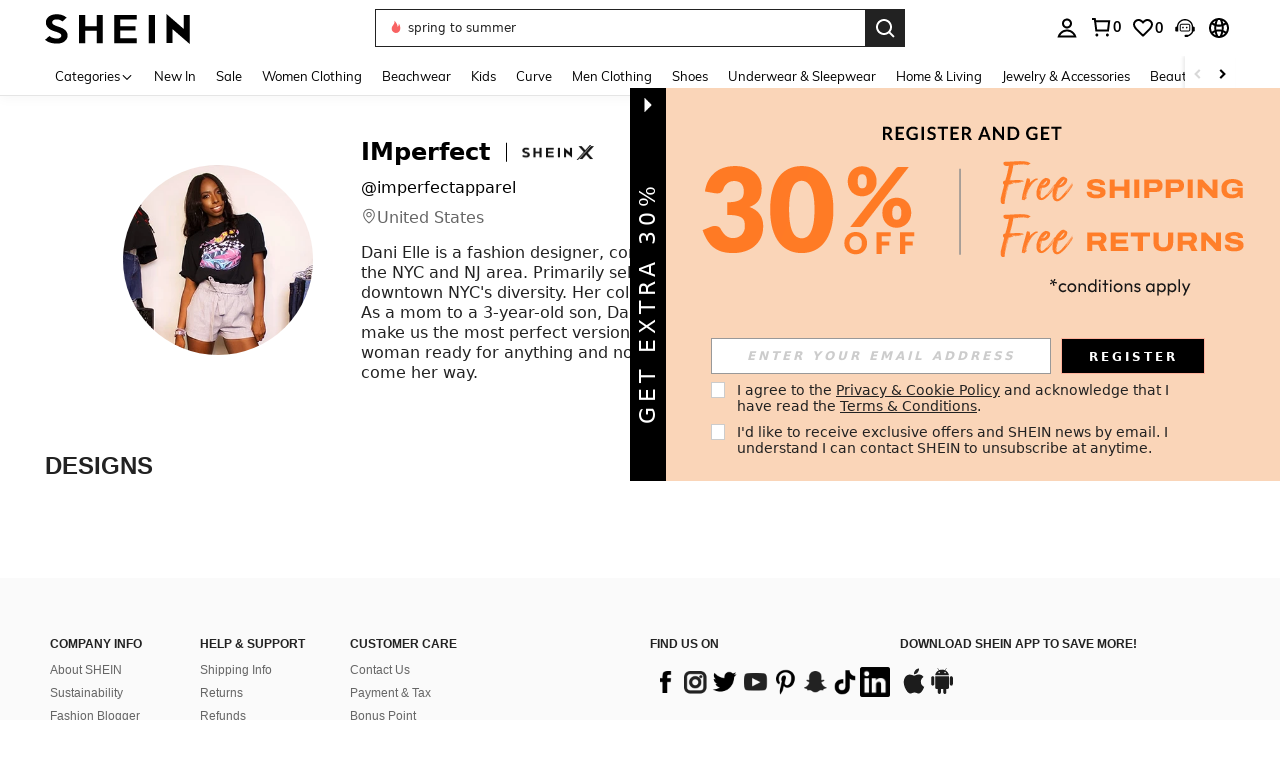

--- FILE ---
content_type: application/javascript
request_url: https://sc.ltwebstatic.com/she_dist/assets/35024-03d3fbacab03a7ca.js
body_size: 10397
content:
(self.webpackChunkSHEIN_W=self.webpackChunkSHEIN_W||[]).push([[35024],{89835:(e,i,t)=>{"use strict";t.r(i),t.d(i,{default:()=>r});var o=t(655975),n=t.n(o),s=t(687277),a=t.n(s)()(n());a.push([e.id,"[mir=ltr] .page__risk_pop-riskvalidate .input_filed{text-align:left}[mir=rtl] .page__risk_pop-riskvalidate .input_filed{text-align:right}[mir] .page__risk_pop-riskvalidate .actions{margin-top:20px}.page__risk_pop-riskvalidate .actions button{text-transform:uppercase}.page__risk_pop-riskvalidate .warm-tips{display:inline-block;font-size:12px}[mir] .page__risk_pop-riskvalidate .warm-tips{margin-top:20px;text-align:center}.page__risk_pop-riskvalidate .warm-tips font{color:#2d68a8!important}[mir] .page__risk_pop-riskvalidate .warm-tips font{cursor:pointer}[mir] .page__risk_pop-riskvalidate .sui-dialog__body{padding:0}.page__risk_pop-riskvalidate .sui-alert{justify-content:center}.page__risk_pop-riskvalidate .sui-alert__description{line-height:1.2}[mir] .page__risk_pop-riskvalidate .sui-steps{margin:15px 0;text-align:center}.page__risk_pop-riskvalidate h4{font-size:24px;line-height:1.2;text-transform:capitalize}[mir] .page__risk_pop-riskvalidate h4{margin-bottom:12px;text-align:center}[mir] .page__risk_pop-riskvalidate .complex-challeage{padding-bottom:20px;text-align:center}.page__risk_pop-riskvalidate .step{width:320px}[mir] .page__risk_pop-riskvalidate .step{margin:0 auto}[mir] .page__risk_pop-riskvalidate .step3{padding:20px 0;text-align:center}.page__risk_pop-riskvalidate .step3 i{color:#198055;font-size:45px}.page__risk_pop-riskvalidate .step3 h3{font-size:16px}[mir] .page__risk_pop-riskvalidate .step3 h3{margin:20px 0}.page__risk_pop-riskvalidate .step3 p{font-size:14px}.page__risk_password-regexp{color:#999}[mir] .page__risk_password-regexp{margin:10px 0}[mir=ltr] .page__risk_password-regexp{text-align:left}[mir=rtl] .page__risk_password-regexp{text-align:right}.page__risk_password-regexp .normal-red{color:#bf4123}.page__risk_password-regexp .normal-red p{font-size:12px;line-height:1.5}.page__risk_password-regexp .normal-red p.tips-redp{color:#bf4123}.page__risk_password-regexp .normal-red p.tips-greenp{color:#198055}.page__risk_password-regexp>p{line-height:1.5}[mir] .page__risk_input-filed{margin-top:20px}[mir=ltr] .page__risk_input-filed{text-align:left}[mir=rtl] .page__risk_input-filed{text-align:right}.page__risk_input-filed .label-item{color:#666;display:block;font-size:12px}[mir] .page__risk_input-filed .label-item{padding-bottom:6px}.page__risk_input-filed .input_filed-text{display:flex}.page__risk_input-filed .send-code{flex:0 0 80px;overflow:hidden;width:80px}.page__risk_input-filed .send-code button{height:40px;line-height:40px;min-width:auto;position:relative;top:-1px;width:100%}[mir] .page__risk_input-filed .send-code button{border-radius:0}.page__risk_input-filed .error-tip{color:#bf4123;display:block;font-size:12px}[mir] .page__risk_input-filed .error-tip{margin-top:4px}[mir=ltr] .page__risk_input-filed .error-tip{text-align:left}[mir=rtl] .page__risk_input-filed .error-tip{text-align:right}[mir] .page__risk_input-filed .actions{margin-top:20px}[mir] .page__risk_input-filed .password-icon{cursor:pointer}","",{version:3,sources:["webpack://./public/src/pages/common/RiskCommon/bff-components/risk_validate.vue","webpack://./public/src/less/mixins/lib.less"],names:[],mappings:"AAEA,oDCkCI,eDPJ,CA3BA,oDCkCI,gBDPJ,CA3BA,4CAKI,eAyBJ,CA9BA,6CAOM,wBA0BN,CAjCA,wCAmBI,oBAAA,CAPA,cA2BJ,CAvCA,8CAWI,eAAA,CAOA,iBAqBJ,CAvCA,6CAgBM,uBA2BN,CA3CA,mDAcM,cA6BN,CA3CA,qDAsBI,SAwBJ,CA9CA,wCAyBI,sBAwBJ,CAjDA,qDA4BI,eAwBJ,CApDA,8CAgCI,aAAA,CADA,iBAyBJ,CAxDA,gCAuCI,cAAA,CAFA,eAAA,CADA,yBA2BJ,CA/DA,sCAsCI,kBAAA,CAHA,iBA4BJ,CA/DA,sDA0CI,mBAAA,CACA,iBAwBJ,CAnEA,mCA8CI,WAyBJ,CAvEA,yCA+CI,aAwBJ,CAvEA,0CAmDI,cAAA,CADA,iBAyBJ,CA3EA,sCAsDM,aAAA,CADA,cA0BN,CA/EA,uCAyDM,cA0BN,CAnFA,6CA0DM,aAyBN,CAnFA,sCA6DM,cAyBN,CArBA,4BACE,UAyBF,CA1BA,kCAEE,aAwBF,CA1BA,sCC/BI,eDyDJ,CA1BA,sCC/BI,gBDyDJ,CA1BA,wCAMI,aAuBJ,CA7BA,0CAUM,cAAA,CADA,eAwBN,CArBM,oDACE,aAuBR,CApBM,sDACE,aAsBR,CAvCA,8BAuBI,eAmBJ,CAhBA,8BACE,eAmBF,CApBA,kCCzDI,eD6EJ,CApBA,kCCzDI,gBD6EJ,CApBA,oCAKI,UAAA,CADA,aAAA,CAGA,cAmBJ,CA1BA,0CAMI,kBAoBJ,CA1BA,0CAUI,YAmBJ,CA7BA,mCAcI,aAAA,CACA,eAAA,CAFA,UAqBJ,CAlCA,0CAkBM,WAAA,CACA,gBAAA,CACA,cAAA,CAEA,iBAAA,CACA,QAAA,CANA,UA0BN,CA3CA,gDAqBM,eAsBN,CA3CA,mCA+BI,aAAA,CADA,aAAA,CAHA,cAuBJ,CAlDA,yCA6BI,cAqBJ,CAlDA,6CCzDI,eD2GJ,CAlDA,6CCzDI,gBD2GJ,CAlDA,uCAkCI,eAmBJ,CArDA,6CAqCI,cAmBJ",sourcesContent:["@import '~public/src/less/variables.less';@import '~public/src/less/mixins/lib.less';@import '~public/src/less/mixins/grid.less';@import '~public/src/less/mixins/buttons.less';@import '~public/src/less/mixins/clamp.less';@sui_color_brand: #000000;@sui_color_main: #222222;@sui_color_discount: #FA6338;@sui_color_discount_dark: #C44A01;@sui_color_promo: #FA6338;@sui_color_promo_dark: #C44A01;@sui_color_promo_bg: #FFF6F3;@sui_color_highlight: #C44A01;@sui_color_highlight_special: #337EFF;@sui_color_welfare: #FA6338;@sui_color_welfare_dark: #C44A01;@sui_color_welfare_bg: #FFF6F3;@sui_color_honor: #FACF19;@sui_color_safety: #198055;@sui_color_safety_bg: #F5FCFB;@sui_color_new: #3CBD45;@sui_color_link: #2D68A8;@sui_color_note_light_bg: #EFF3F8;@sui_color_flash: #FACF19;@sui_color_guide: #FE3B30;@sui_color_unusual: #BF4123;@sui_color_unusual_bg: #FAF0EE;@sui_color_success: #198055;@sui_color_prompt_unusual: #FFE1DB;@sui_color_prompt_warning: #FFF1D5;@sui_color_prompt_success: #E5F5E6;@sui_color_prompt_common: #D9EAFF;@sui_color_button_stroke_light: #BBBBBB;@sui_color_micro_emphasis: #A86104;@sui_color_micro_emphasis_bg: #FFF8EB;@sui_color_lightgreen: #198055;@sui_color_warning: #EF9B00;@sui_color_black: #000000;@sui_color_black_alpha80: rgba(0,0,0,.8);@sui_color_black_alpha60: rgba(0,0,0,.6);@sui_color_black_alpha30: rgba(0,0,0,.3);@sui_color_black_alpha16: rgba(0,0,0,.16);@sui_color_white: #ffffff;@sui_color_white_alpha80: rgba(255,255,255,.8);@sui_color_white_alpha60: rgba(255,255,255,.6);@sui_color_white_alpha30: rgba(255,255,255,.3);@sui_color_white_alpha96: rgba(255,255,255,.96);@sui_color_gray_dark1: #222222;@sui_color_gray_alpha60: rgba(34,34,34,.6);@sui_color_gray_alpha30: rgba(34,34,34,.3);@sui_color_gray_dark2: #666666;@sui_color_gray_dark3: #767676;@sui_color_gray_light1: #959595;@sui_color_gray_light2: #bbbbbb;@sui_color_gray_light3: #cccccc;@sui_color_gray_weak1: #e5e5e5;@sui_color_gray_weak2: #F6F6F6;@sui_color_gray_weak1a: #F2F2F2;@sui_color_club_rosegold_dark1: #873C00;@sui_color_club_rosegold_dark2: #C96E3F;@sui_color_club_rosegold_dark3: #DA7E50;@sui_color_club_rosegold_dark4: #EAA27E;@sui_color_club_rosegold: #FFBA97;@sui_color_club_rosegold_light1: #FFD8C4;@sui_color_club_rosegold_light2: #FFE2D3;@sui_color_club_gold: #FEECC3;@sui_color_club_black: #161616;@sui_color_club_orange: #FF7F46;\n\n.page__risk_pop-riskvalidate {\n  .input_filed {\n    .txt-l();\n  }\n  .actions {\n    margin-top: 20px;\n    button {\n      text-transform: uppercase;\n    }\n  }\n  .warm-tips {\n    margin-top: 20px;\n    font-size: 12px;\n    font {\n      cursor: pointer;\n      // stylelint-disable-next-line\n      color: @sui_color_link !important;\n    }\n    text-align: center;\n    display: inline-block;\n  }\n  .sui-dialog__body {\n    padding: 0;\n  }\n  .sui-alert {\n    justify-content: center;\n  }\n  .sui-alert__description {\n    line-height: 1.2;\n  }\n  .sui-steps {\n    text-align: center;\n    margin: 15px 0;\n  }\n  h4 {\n    text-align: center;\n    text-transform: capitalize;\n    line-height: 1.2;\n    margin-bottom: 12px;\n    font-size: 24px;\n  }\n  .complex-challeage {\n    padding-bottom: 20px;\n    text-align: center;\n  }\n  .step {\n    width: 320px;\n    margin: 0 auto;\n  }\n  .step3 {\n    text-align: center;\n    padding: 20px 0;\n    i {\n      font-size: 45px;\n      color: @sui_color_success;\n    }\n    h3 {\n      font-size: 16px;\n      margin: 20px 0;\n    }\n    p {\n      font-size: 14px;\n    }\n  }\n}\n.page__risk_password-regexp{\n  color: #999;\n  margin: 10px 0;\n  .txt-l();\n\n  .normal-red {\n    color: @sui_color_unusual;\n\n    p {\n      line-height: 1.5;\n      font-size: 12px;\n\n      &.tips-redp {\n        color: @sui_color_unusual;\n      }\n\n      &.tips-greenp {\n        color: @sui_color_safety;\n      }\n    }\n  }\n\n  >p {\n    line-height: 1.5;\n  }\n}\n.page__risk_input-filed {\n  margin-top: 20px;\n  .txt-l();\n  .label-item {\n    display: block;\n    color: #666666;\n    padding-bottom: 6px;\n    font-size: 12px;\n  }\n  .input_filed-text {\n    display: flex;\n  }\n  .send-code {\n    width: 80px;\n    flex: 0 0 80px;\n    overflow: hidden;\n    button {\n      width: 100%;\n      height: 40px;\n      line-height: 40px;\n      min-width: auto;\n      border-radius: 0;\n      position: relative;\n      top: -1px;\n    }\n  }\n  .error-tip {\n    font-size: 12px;\n    .txt-l();\n    margin-top: 4px;\n    display: block;\n    color: @sui_color_unusual;\n  }\n  .actions {\n    margin-top: 20px;\n  }\n  .password-icon{\n    cursor: pointer;\n  }\n}\n",'// Clearfix\n//\n// For modern browsers\n// 1. The space content is one way to avoid an Opera bug when the\n//    contenteditable attribute is included anywhere else in the document.\n//    Otherwise it causes space to appear at the top and bottom of elements\n//    that are clearfixed.\n// 2. The use of `table` rather than `block` is only necessary if using\n//    `:before` to contain the top-margins of child elements.\n//\n// Source: http://nicolasgallagher.com/micro-clearfix-hack/\n\n.clearfix() {\n  &:before,\n  &:after {\n    content: " "; // 1\n    display: table; // 2\n  }\n  &:after {\n    clear: both;\n  }\n}\n\n.fl() {\n    float: left !important; /* stylelint-disable-line declaration-no-important */\n}\n.fr() {\n    float: right !important; /* stylelint-disable-line declaration-no-important */\n}\n.normal-fl(){\n    float: left;\n}\n.normal-fr(){\n    float: right;\n}\n.txt-l() {\n    text-align: left;\n}\n.txt-r() {\n    text-align: right;\n}\n.margin-l(@size) {\n    margin-left: @size;\n}\n.margin-r(@size) {\n    margin-right: @size;\n}\n.padding-l(@size) {\n    padding-left: @size;\n}\n.padding-r(@size) {\n    padding-right: @size;\n}\n.border-l(@size, @color) {\n    border-left: @size solid @color;\n}\n.border-r(@size, @color) {\n    border-right: @size solid @color;\n}\n.border-r-type(@size, @color, @type) {\n    border-right: @size @type @color;\n}\n.transform-origin-l() {\n  transform-origin: left;\n}\n.transform-origin-r() {\n  transform-origin: right;\n}\n.left(@size) {\n    left: @size;\n}\n.right(@size) {\n    right: @size;\n}\n.direction-l() {\n  direction: ltr;\n}\n.direction-r() {\n  direction: rtl;\n}\n.ver-hor-center() {\n  top: 50%;\n  left: 50%;\n  transform: translate(-50%, -50%);\n}\n\n.text-overflow() {\n  overflow: hidden;\n  text-overflow: ellipsis;\n  white-space: nowrap;\n}\n\n// 多行显示\n.line-camp(@clamp:2) {\n  text-overflow: -o-ellipsis-lastline;\n  overflow: hidden;\n  text-overflow: ellipsis;\n  display: -webkit-box;\n  -webkit-line-clamp: @clamp;\n  -webkit-box-orient: vertical;\n}\n\n.rational-box(@ratio) {\n    display: inline-block;\n    width: 100%;\n    height: 0;\n    overflow: hidden;\n    padding-bottom: @ratio;\n}\n\n.transition(@prop) {\n  transition: @prop .2s;\n}\n\n.transform-x(@distance) {\n  transform: translateX(@distance);\n}\n\n.transform-rotate(@deg) {\n  transform: rotate(@deg);\n}\n\n.placeholder(@color: @input-color-placeholder) {\n  // Firefox\n  &::-moz-placeholder {\n    color: @color;\n    opacity: 1; // Override Firefox\'s unusual default opacity; see https://github.com/twbs/bootstrap/pull/11526\n  }\n  &:-ms-input-placeholder { color: @color; } // Internet Explorer 10+\n  &::-webkit-input-placeholder  { color: @color; } // Safari and Chrome\n}\n\n// WebKit-style focus\n.tab-focus() {\n  // WebKit-specific. Other browsers will keep their default outline style.\n  // (Initially tried to also force default via `outline: initial`,\n  // but that seems to erroneously remove the outline in Firefox altogether.)\n  & when (@IS_SH) {\n    outline: 2px auto #ccc;\n  }\n  & when (@IS_RW) {\n    outline: none;\n  }\n}\n\n// 平行翻转\n.flip() {\n  transform: rotateY(0deg)\n}\n\n.transform-translate(@sizeX, @sizeY) {\n  transform: translate(@sizeX, @sizeY);\n}\n\n.transform-x-l(@x, @y) {\n  transform: translate(@x, @y);\n}\n\n\n// 左右线性渐变\n.bg-linear-gradient-l(@startColor, @endColor) {\n  background-image: linear-gradient(to left, @startColor, @endColor);\n}\n.bg-linear-gradient-r(@startColor, @endColor) {\n  background-image: linear-gradient(to right, @startColor, @endColor);\n}\n.border-radius-l(@sizeLeftTop,@sizeLeftBottom){\n  border-radius: @sizeLeftTop 0px 0px @sizeLeftBottom;\n}\n.border-radius-r(@sizeRightTop,@sizeRightBottom){\n  border-radius: 0px @sizeRightTop @sizeRightBottom 0px;\n}\n\n.zindex-translatez(@zindex,@translatez){\n  z-index: @zindex;\n  transform: @translatez;\n}\n\n.border-radius-l() {\n  border-radius: 18px 0 0 18px;\n}\n.border-radius-r() {\n  border-radius: 0 18px 18px 0;\n}\n'],sourceRoot:""}]);const r=a},135650:(e,i,t)=>{"use strict";t.r(i),t.d(i,{default:()=>r});var o=t(655975),n=t.n(o),s=t(687277),a=t.n(s)()(n());a.push([e.id,".page__risk_mainButton[data-v-39096d08]{text-transform:uppercase}[mir] .page__risk_mainButton.sui-button-common .la-ball-pulse-white div[data-v-39096d08]{background-color:#222}[mir] .page__risk_mainButton.sui-button-common__primary .la-ball-pulse-white div[data-v-39096d08]{background-color:#fff}","",{version:3,sources:["webpack://./public/src/pages/common/RiskCommon/bff-components/RiskButton.vue"],names:[],mappings:"AAEA,wCACE,wBA0BF,CAzBE,yFAGI,qBAyBN,CAtBE,kGAGI,qBAsBN",sourcesContent:["@import '~public/src/less/variables.less';@import '~public/src/less/mixins/lib.less';@import '~public/src/less/mixins/grid.less';@import '~public/src/less/mixins/buttons.less';@import '~public/src/less/mixins/clamp.less';@sui_color_brand: #000000;@sui_color_main: #222222;@sui_color_discount: #FA6338;@sui_color_discount_dark: #C44A01;@sui_color_promo: #FA6338;@sui_color_promo_dark: #C44A01;@sui_color_promo_bg: #FFF6F3;@sui_color_highlight: #C44A01;@sui_color_highlight_special: #337EFF;@sui_color_welfare: #FA6338;@sui_color_welfare_dark: #C44A01;@sui_color_welfare_bg: #FFF6F3;@sui_color_honor: #FACF19;@sui_color_safety: #198055;@sui_color_safety_bg: #F5FCFB;@sui_color_new: #3CBD45;@sui_color_link: #2D68A8;@sui_color_note_light_bg: #EFF3F8;@sui_color_flash: #FACF19;@sui_color_guide: #FE3B30;@sui_color_unusual: #BF4123;@sui_color_unusual_bg: #FAF0EE;@sui_color_success: #198055;@sui_color_prompt_unusual: #FFE1DB;@sui_color_prompt_warning: #FFF1D5;@sui_color_prompt_success: #E5F5E6;@sui_color_prompt_common: #D9EAFF;@sui_color_button_stroke_light: #BBBBBB;@sui_color_micro_emphasis: #A86104;@sui_color_micro_emphasis_bg: #FFF8EB;@sui_color_lightgreen: #198055;@sui_color_warning: #EF9B00;@sui_color_black: #000000;@sui_color_black_alpha80: rgba(0,0,0,.8);@sui_color_black_alpha60: rgba(0,0,0,.6);@sui_color_black_alpha30: rgba(0,0,0,.3);@sui_color_black_alpha16: rgba(0,0,0,.16);@sui_color_white: #ffffff;@sui_color_white_alpha80: rgba(255,255,255,.8);@sui_color_white_alpha60: rgba(255,255,255,.6);@sui_color_white_alpha30: rgba(255,255,255,.3);@sui_color_white_alpha96: rgba(255,255,255,.96);@sui_color_gray_dark1: #222222;@sui_color_gray_alpha60: rgba(34,34,34,.6);@sui_color_gray_alpha30: rgba(34,34,34,.3);@sui_color_gray_dark2: #666666;@sui_color_gray_dark3: #767676;@sui_color_gray_light1: #959595;@sui_color_gray_light2: #bbbbbb;@sui_color_gray_light3: #cccccc;@sui_color_gray_weak1: #e5e5e5;@sui_color_gray_weak2: #F6F6F6;@sui_color_gray_weak1a: #F2F2F2;@sui_color_club_rosegold_dark1: #873C00;@sui_color_club_rosegold_dark2: #C96E3F;@sui_color_club_rosegold_dark3: #DA7E50;@sui_color_club_rosegold_dark4: #EAA27E;@sui_color_club_rosegold: #FFBA97;@sui_color_club_rosegold_light1: #FFD8C4;@sui_color_club_rosegold_light2: #FFE2D3;@sui_color_club_gold: #FEECC3;@sui_color_club_black: #161616;@sui_color_club_orange: #FF7F46;\n\n.page__risk_mainButton {\n  text-transform: uppercase;\n  &.sui-button-common {\n    // stylelint-disable-next-line\n    .la-ball-pulse-white div {\n      background-color: @sui_color_main;\n    }\n  }\n  &.sui-button-common__primary {\n    // stylelint-disable-next-line\n    .la-ball-pulse-white div {\n      background-color: #fff;\n    }\n  }\n}\n"],sourceRoot:""}]);const r=a},291974:(e,i,t)=>{"use strict";function o(e,i,t){const o=window.LoginPageLangText||{};return e.length?e.length<6?(i.show=!0,i.txt=o.SHEIN_KEY_PC_15692,!1):"sign-up"!==t||n.test(e)?(i.show=!1,i.txt="",!0):(i.show=!0,i.txt=o.SHEIN_KEY_PC_14477,!1):(i.show=!0,i.txt=o.SHEIN_KEY_PC_15694,!1)}t.d(i,{_:()=>o,y:()=>n});const n=/^(?=.*\d)(?=.*[a-zA-Z])[^\s]{8,}$/},309631:(e,i,t)=>{"use strict";t.d(i,{B0:()=>r,BP:()=>c,Hp:()=>_,N2:()=>a,X:()=>s,e_:()=>d,jT:()=>l});var o=t(902645);let n;async function s(){return await(0,o.E)("get","/api/risk/init/get")}async function a(e){return await(0,o.E)("post","/api/risk/checkout/sendMsg/get",e)}async function r(e){return await(0,o.E)("post","/api/risk/checkout/validateCode/get",e)}async function l(e){return await(0,o.E)("post",`${n}/api/user/center/sendRiskCodeUnlogin/get`,e)}async function c(e){return await(0,o.E)("post",`${n}/api/user/center/sendRiskCode/get`,e)}async function d(e){return await(0,o.E)("post",`${n}/api/user/center/verifyRiskCode/get`,e)}async function _(e){return await(0,o.E)("post",`${n}/api/auth/riskChalleage/update`,e)}"object"==typeof window&&"object"==typeof window.gbCommonInfo&&(n=window.gbCommonInfo.langPath)},398976:(e,i,t)=>{var o=t(89835);o.__esModule&&(o=o.default),"string"==typeof o&&(o=[[e.id,o,""]]),o.locals&&(e.exports=o.locals);(0,t(474424).A)("f9e5da44",o,!0,{})},532771:(e,i,t)=>{var o=t(135650);o.__esModule&&(o=o.default),"string"==typeof o&&(o=[[e.id,o,""]]),o.locals&&(e.exports=o.locals);(0,t(474424).A)("f952eb98",o,!0,{})},671933:(e,i,t)=>{"use strict";t.d(i,{A:()=>d});var o=t(773723),n=t(990347);n.J.addSubscriber({modulecode:"2-7"}),n.J.addSubscriber({modulecode:"2-17"});const s={_clickStatus:{plus:!1},clickLoading:function(e){var i=this;return!!i._clickStatus[e]||(i._clickStatus[e]=!0,setTimeout((function(){i._clickStatus[e]=!1}),300),!1)},loginGAEventSend:function(e){this.getEventAction(e);var i=this.getEventLabel(e),t="",o=this.getParams(e);void 0!==e.value&&(t=e.value?"_Success":"_Fail_"+e.failMsg,o.eventLabel=i+t),d(c(o),{register_method:"email",is_success:!!e.value,fail_reason:e.failMsg?"Fail_"+e.failMsg:""})},normalSend:function(e){var i=this.getParams(e);d(c(i),{button_content:l(i.eventAction)})},loginGAThirdSend:function(e){var i=this.getParams(e);e.isRegister?i.eventAction="Register_"+e.type:i.eventAction="SignIn_"+e.type,i.transport="beacon",d(c(i),{register_method:(e.type||"").toLowerCase(),is_success:!!e.value,fail_reason:e.failMsg?"Fail_"+e.failMsg:""})},getEventAction:function(e){return"Sign"===e.type?"SignIn_Email":"Register"===e.type?"Register_Email":e.action||""},eposeNewPrivacy(e){const i=this.getGaScenes(),t=this.getSensorsScenes(i);n.J.triggerNotice({extraData:{gaScenes:i,sensorsScenes:t,...e}})},getEventLabel:function(e){var i=this.getGaScenes(),t=e.label||"";return t?i+"_"+t:i},bindEvent:function(){},getPageFrom:function(){var e={formPage:"",params:{}},i=(0,o.J)(window.location.search);return i&&(i.pageFrom&&(e.formPage=i.pageFrom),i.params&&(e.params=(0,o.J)(i.params))),e},getGaScenes:function(){var e=(0,o.J)(location.search),i=e.loginType,t=e.redirection||"",n=e.direction||"",s=/auth\/login$/.test(location.pathname),a=location.pathname,r=window.LOGIN_GA_SCENES||"";const l=SHEIN_LOGIN.instanceActions.getOpts()||{},{gextra:c}=l;if(c)return c;if(r)return r;if(s){if("special-coupon"===i)return"专题领券";if("special-luckyDraw"===i)return"专题抽奖";if("nav"===n)return"login";if(/user\/[\w\/-]+$/.test(t))return"account"}return/student\.html$/.test(a)?"线下活动页":"other"},getSensorsScenes:e=>a(e),getParams:function(e){var i={eventCategory:"登录注册页",eventAction:this.getEventAction(e),eventLabel:this.getEventLabel(e)};return void 0!==e.beacon&&(i.transport="beacon"),void 0!==e.value&&(i.eventValue=e.value),i}},a=function(e){const i=SHEIN_LOGIN.instanceActions.getOpts()||{},{sextra:t}=i;return t||({login:"正常",checkout:"购买中",coupons:"券包",wishlist:"收藏商品",专题抽奖:"专题抽奖",专题领券:"专题领券",livechat:"联系客服",account:"查看账户",freetrial:"免费试用",shareandearn:"全民营销拉新",googleonetapsign:"googleonetapsign",other:"其他"}[e]||"其他")},r={"PopUps_Sign/Register":"2-7-1",SignIn_Email:"2-7-2",SignIn_Facebook:"2-7-2",SignIn_Google:"2-7-2",SignIn_VK:"2-7-2",Register_Email:"2-7-3",Register_Facebook:"2-7-3",Register_Google:"2-7-3",Register_VK:"2-7-3",ClickFacebook:"2-7-5",ClickGoogle:"2-7-5",ClickVK:"2-7-5","ClosePopUps_Sign/Register":"2-7-4"};function l(e){return{ClickFacebook:"facebook",ClickGoogle:"google",ClickVK:"vk"}[e]||""}function c(e){const{eventAction:i}=e;return r[i]||""}function d(e,i={}){const t=s.getGaScenes(),o=a(t);i.scenes=o,i.sensorsScenes=o,i.gaScenes=t,n.J.triggerNotice({daId:e,extraData:i})}"undefined"!=typeof window&&(window.GB_Login_analysis_obj=s)},902645:(e,i,t)=>{"use strict";t.d(i,{E:()=>n});var o=t(383112);async function n(e,i,t,n={},s={}){const a=await function(e,i,t,n={},s={}){const a={...n},r=e.toLowerCase(),l={method:e,url:i,headers:a,...s};return"get"==r?l.params=t:l.data=t,(0,o.A)(l).catch((e=>({code:-1,msg:e.message})))}(e,i,t,n,s);return a}},935024:(e,i,t)=>{"use strict";t.d(i,{A:()=>se});var o=t(274061);const n={class:"singale-challeage"},s={class:"content"},a={class:"input_filed page__risk_input-filed"},r={for:""},l={class:"label-item"},c={class:"input_filed-text"},d={class:"input_filed page__risk_input-filed"},_={for:""},p={class:"label-item"},u={class:"send-code"},g={class:"error-tip",tabindex:"0"},h={class:"actions"},m=["innerHTML"],f={class:"complex-challeage"},A={class:"content"},w={class:"step step1"},C={class:"input_filed page__risk_input-filed"},k={for:""},b={class:"label-item"},x={class:"input_filed-text"},v={class:"input_filed page__risk_input-filed"},y={for:""},E={class:"label-item"},S={class:"send-code"},B={class:"error-tip",tabindex:"0"},N={class:"actions"},F={class:"step step2"},I={for:""},D={class:"label-item"},V={for:""},T={class:"label-item"},P={class:"actions"},z={class:"step step3"},R={class:"actions"},H=["innerHTML"];var K=t(304411),M=t(693394),Y=t(14985),L=t(486745),J=t(813634),$=t(53078),G=t(383112);async function U(e,i,t,o={},n={},s=!1){const a=await function(e,i,t,o={},n={},s=!1){const a={...o},r=e.toLowerCase(),l={method:e,useBffApi:!0,url:i,headers:a,...n};return"get"==r||s?l.params=t:l.data=t,(0,G.A)(l).catch((e=>({code:-1,msg:e.message})))}(e,i,t,o,n,s);return a}var q=t(291974);const O=e=>((0,o.pushScopeId)("data-v-39096d08"),e=e(),(0,o.popScopeId)(),e),W={class:"la-ball-pulse la-ball-pulse-white"},j=[O((()=>(0,o.createElementVNode)("div",null,null,-1))),O((()=>(0,o.createElementVNode)("div",null,null,-1))),O((()=>(0,o.createElementVNode)("div",null,null,-1)))];const X={name:"RiskButtonIndex",components:{SButton:L.e},props:{buttonType:{type:Array,default:()=>["primary"]},title:{type:String,default:""},loading:{type:Boolean,default:!1},isDisabled:{type:Boolean,default:!1}},methods:{handleClick(){this.loading||this.$emit("click")}},emits:["click"]};t(532771);var Z=t(196957);const Q=(0,Z.A)(X,[["render",function(e,i,t,n,s,a){const r=(0,o.resolveComponent)("s-button");return(0,o.openBlock)(),(0,o.createElementBlock)("div",null,[(0,o.createVNode)(r,{class:"page__risk_mainButton",tabindex:"0",disabled:t.isDisabled,type:t.buttonType,width:"100%",onClick:a.handleClick},{default:(0,o.withCtx)((()=>[(0,o.withDirectives)((0,o.createElementVNode)("span",null,(0,o.toDisplayString)(t.title),513),[[o.vShow,!t.loading]]),(0,o.withDirectives)((0,o.createElementVNode)("div",W,j,512),[[o.vShow,t.loading]])])),_:1},8,["disabled","type","onClick"]),(0,o.renderSlot)(e.$slots,"extra",{},void 0,!0)])}],["__scopeId","data-v-39096d08"],["__file","RiskButton.vue"]]);var ee=t(671933);var ie=t(346443),te=t(309631);const{IS_RW:oe}=gbCommonInfo,ne={name:"RiskValidte",components:{RiskButton:Q,SDialog:J.s,SAlert:K.g,SButton:L.e,SInput:Y.y,SSteps:M.v,SStepsItem:M.u,Icon:$.A},props:{langText:{type:Object,default:()=>({})}},data:()=>({code:"",codeTip:{show:!1,txt:""},codeIsSended:!1,codeDownTime:0,info:{show:!1,alias:"",aliasMark:"",loading:!1,forcePwd:!1,channel:"",scene:"",bi:""},activeIndex:0,password:"",passwordTip:{show:!1,txt:""},showPassword:!1,confirmPassword:"",showConfirmPassword:!1,confirmPasswordTip:{show:!1,txt:""},safety:{showFir:0,showSec:0,showThi:0,showAll:0,hideAll:1},step2Loading:!1,isRiskValidateLoaded:!1}),computed:{biScene(){var e,i;return(null===(e=this.info)||void 0===e?void 0:e.bi)||(null===(i=this.info)||void 0===i?void 0:i.scene)||""},warmTips(){return oe?(this.langText.SHEIN_KEY_PC_17834||"").replace("#1F5884","#FF9999"):this.langText.SHEIN_KEY_PC_17834},codeDownTimeFormat(){const[e,i]=[Math.floor(this.codeDownTime/60),this.codeDownTime%60];return`${e}:${i>9?i:"0"+i}`}},watch:{"info.show"(e){e&&(0,ee.A)("2-17-1",{scene:this.biScene})}},methods:{handleSendRiskCode(){this.reuqestSendRiskCode()},async reuqestSendRiskCode(){const{risk_id:e,aliasMark:i,channel:t,message_type:o,scene:n,encrypt_email:s=""}=this.info;const a={risk_id:e,channel:t,target:i,message_type:o,scene:n};s&&(a.encrypt_email=s);const r=await this.riskCodeSendMethod(a),{code:l,info:c,tips:d}=r;if((0,ee.A)("2-17-3",{result:0==l?"0":"1",scene:this.biScene,from:this.codeIsSended?"0":"1"}),0==l&&1==c.sended)return this.startDownTime(120),this.codeIsSended=!0,void(0,ie.L)({message:this.langText.SHEIN_KEY_PC_17853,type:"success"});if("01101001"==l&&-1==(null==c?void 0:c.sended)){const e=c.countdown_second;return this.codeIsSended=!0,this.startDownTime(e),void(0,ie.L)({message:this.langText.SHEIN_KEY_PC_17795,type:"error"})}(0,ie.L)({message:d||this.langText.SHEIN_KEY_PC_15079,type:"error"})},async riskCodeSendMethod(e){const{unlogin:i=1,codeUrl:t}=this.info;if(t){return await U("post",t,e)}if(1==i){const i=await async function(e){return await U("post","/user/riskInfo/sendCode",e,{},{},!0)}(e);return i}return await(0,te.BP)(e)},startDownTime(e){const i=e<=0?0:e;this.codeDownTime=i,this.downtimer&&clearTimeout(this.downtimer),i<=0||(this.downtimer=setTimeout((()=>{this.startDownTime(i-1)}),1e3))},handleCodeChange(){this.codeTip.show=!1,this.codeTip.txt=""},handleConfirm(){this.code?(this.info.loading=!0,this.cb({code:this.code})):this.codeTip=this.langText.SHEIN_KEY_PC_17804},async onLineHelp(){var e;const{setVisitConfrim:i}=await Promise.all([t.e(52074),t.e(45604)]).then(t.bind(t,600842));i("1",900),window.open(`/robot?page=NoLoginPage&page_name=${(null===(e=window.SaPageInfo)||void 0===e?void 0:e.page_name)||"page_others"}`)},async updateRiskInfo(e={},i){"function"==typeof i&&(this.cb=i),e.show&&!this.isRiskValidateLoaded&&(this.isRiskValidateLoaded=!0,await(0,o.nextTick)()),this.info={...this.info,...e},!0===e.show&&(this.info.forcePwd=!!e.forcePwd,this.info.loading=!1,this.code="",this.codeDownTime=0,this.codeTip.txt="",e.forcePwd&&(this.activeIndex=0),this.reuqestSendRiskCode())},updateErrorTips(e){this.codeTip.txt=e},handlePasswordChange(){this.delayCheckexg("password")},handlePasswordBlur(){(0,q._)(this.password,this.passwordTip)},checkexg(e){this[e]=this[e].replace(/\s+/g,""),this[e].length>=8?this.safety.showFir=1:this.safety.showFir=0,/[a-zA-Z]{1,}/.test(this[e])?this.safety.showSec=1:this.safety.showSec=0,/[0-9]{1,}/.test(this[e])?this.safety.showThi=1:this.safety.showThi=0,q.y.test(this[e])||(this.safety.showAll=1);var i=setInterval((()=>{clearInterval(i),1==this.safety.showFir&&1==this.safety.showSec&&1==this.safety.showThi?this.safety.hideAll=1:this.safety.hideAll=0}),200)},foucsCheckexg(){this.safety.showAll=1},delayCheckexg(e){this.checkexg(e)},handleConfirmPasswordBlur(){this.confirmPassword!=this.password&&this.showInputTips(this.confirmPasswordTip,this.langText.SHEIN_KEY_PC_15693)},handleConfirmPasswordChange(){this.showInputTips(this.confirmPasswordTip,"",!1)},showInputTips(e,i,t=!0){e.show=t,e.txt=i},handleClose(){this.info.show=!1,this.cb({type:2==this.activeIndex?"updatePwd":"close"})},async handleVerifyCode(){if(!this.code)return;this.codeTip.txt="",this.info.loading=!0;const{risk_id:e,scene:i}=this.info,t=await(0,te.e_)({risk_id:e,scene:i,content:this.code}),{code:o,tips:n}=t;this.info.loading=!1,0!=o?this.showInputTips(this.codeTip,n||this.langText.SHEIN_KEY_PC_15079):this.activeIndex=1},async handleUpdateRiskChalleage(){if(!this.password||!this.confirmPassword)return;if(this.password!=this.confirmPassword)return;const{risk_id:e,scene:i,channel:t,alias:o,area_code:n="",encrypt_email:s,encrypt_phone_alias:a}=this.info,r=this.password,l={risk_id:e,scene:i,content:this.code,password:r,alias_type:"phone_msg"==t?"2":"1",alias:o,area_code:n,encrypt_email:s,encrypt_phone_alias:a};this.step2Loading=!0;const c=await(0,te.Hp)(l);this.step2Loading=!1;const{code:d,tips:_}=c;0!=d?this.showInputTips(this.confirmPasswordTip,_):this.activeIndex=2},complexSuccessConfirm(){this.info.show=!1,this.cb({type:"updatePwd"})}}};t(398976);const se={components:{RiskValidte:(0,Z.A)(ne,[["render",function(e,i,t,K,M,Y){const L=(0,o.resolveComponent)("s-input"),J=(0,o.resolveComponent)("s-button"),$=(0,o.resolveComponent)("RiskButton"),G=(0,o.resolveComponent)("s-alert"),U=(0,o.resolveComponent)("s-steps-item"),q=(0,o.resolveComponent)("s-steps"),O=(0,o.resolveComponent)("Icon"),W=(0,o.resolveComponent)("s-dialog");return e.isRiskValidateLoaded?((0,o.openBlock)(),(0,o.createBlock)(W,{key:0,type:e.info.forcePwd?"W720":"W480",visible:e.info.show,class:"page__risk_pop-riskvalidate","append-to-body":"","show-close":"","close-on-click-modal":!1,onCloseFromIcon:Y.handleClose},{default:(0,o.withCtx)((()=>[(0,o.withDirectives)((0,o.createElementVNode)("div",n,[(0,o.createElementVNode)("p",null,(0,o.toDisplayString)(t.langText.SHEIN_KEY_PC_17980),1),(0,o.createElementVNode)("div",s,[(0,o.createElementVNode)("div",a,[(0,o.createElementVNode)("label",r,[(0,o.createElementVNode)("span",l,(0,o.toDisplayString)("phone_msg"==e.info.channel?t.langText.SHEIN_KEY_PC_17799:t.langText.SHEIN_KEY_PC_15668),1)]),(0,o.createElementVNode)("div",c,[(0,o.createVNode)(L,{"model-value":e.info.aliasMark,disabled:!0},null,8,["model-value"])])]),(0,o.createElementVNode)("div",d,[(0,o.createElementVNode)("label",_,[(0,o.createElementVNode)("span",p,(0,o.toDisplayString)(t.langText.SHEIN_KEY_PC_16437)+":",1)]),(0,o.createVNode)(L,{modelValue:e.code,"onUpdate:modelValue":i[1]||(i[1]=i=>e.code=i),modelModifiers:{trim:!0},clearable:!0,"max-length":"6",autocomplete:"new-password","aria-label":t.langText.SHEIN_KEY_PC_16437,onInput:Y.handleCodeChange},{append:(0,o.withCtx)((()=>[(0,o.createElementVNode)("div",u,[(0,o.withDirectives)((0,o.createVNode)(J,{type:["primary","H28PX"],onClick:i[0]||(i[0]=e=>Y.handleSendRiskCode())},{default:(0,o.withCtx)((()=>[(0,o.createTextVNode)((0,o.toDisplayString)(e.codeIsSended?t.langText.SHEIN_KEY_PC_14475:t.langText.SHEIN_KEY_PC_17395),1)])),_:1},512),[[o.vShow,e.codeDownTime<=0]]),(0,o.withDirectives)((0,o.createVNode)(J,{disabled:!0,type:["primary","H28PX"]},{default:(0,o.withCtx)((()=>[(0,o.createTextVNode)((0,o.toDisplayString)(Y.codeDownTimeFormat),1)])),_:1},512),[[o.vShow,e.codeDownTime>0]])])])),_:1},8,["modelValue","aria-label","onInput"]),(0,o.createElementVNode)("p",g,(0,o.toDisplayString)(e.codeTip.txt),1)]),(0,o.createElementVNode)("div",h,[(0,o.createVNode)($,{title:t.langText.SHEIN_KEY_PC_18384,loading:e.info.loading,onClick:Y.handleConfirm},null,8,["title","loading","onClick"])]),(0,o.createElementVNode)("div",{class:"warm-tips",onClick:i[2]||(i[2]=(...e)=>Y.onLineHelp&&Y.onLineHelp(...e)),innerHTML:Y.warmTips},null,8,m)])],512),[[o.vShow,!e.info.forcePwd]]),(0,o.withDirectives)((0,o.createElementVNode)("div",f,[(0,o.createElementVNode)("h4",null,(0,o.toDisplayString)(t.langText.SHEIN_KEY_PC_17794),1),(0,o.withDirectives)((0,o.createVNode)(G,{type:"warning","show-icon":!0},{default:(0,o.withCtx)((()=>[(0,o.createTextVNode)((0,o.toDisplayString)(t.langText.SHEIN_KEY_PC_17793),1)])),_:1},512),[[o.vShow,2!=e.activeIndex]]),(0,o.createElementVNode)("div",A,[(0,o.createVNode)(q,{separator:">",active:e.activeIndex},{default:(0,o.withCtx)((()=>[(0,o.createVNode)(U,null,{default:(0,o.withCtx)((()=>[(0,o.createTextVNode)((0,o.toDisplayString)(t.langText.SHEIN_KEY_PC_17796),1)])),_:1}),(0,o.createVNode)(U,null,{default:(0,o.withCtx)((()=>[(0,o.createTextVNode)((0,o.toDisplayString)(t.langText.SHEIN_KEY_PC_16342),1)])),_:1}),(0,o.createVNode)(U,null,{default:(0,o.withCtx)((()=>[(0,o.createTextVNode)((0,o.toDisplayString)(t.langText.SHEIN_KEY_PC_17797),1)])),_:1})])),_:1},8,["active"])]),(0,o.withDirectives)((0,o.createElementVNode)("div",w,[(0,o.createElementVNode)("div",C,[(0,o.createElementVNode)("label",k,[(0,o.createElementVNode)("span",b,(0,o.toDisplayString)("phone_msg"==e.info.channel?t.langText.SHEIN_KEY_PC_17799:t.langText.SHEIN_KEY_PC_15668),1)]),(0,o.createElementVNode)("div",x,[(0,o.createVNode)(L,{"model-value":e.info.aliasMark,disabled:!0},null,8,["model-value"])])]),(0,o.createElementVNode)("div",v,[(0,o.createElementVNode)("label",y,[(0,o.createElementVNode)("span",E,(0,o.toDisplayString)(t.langText.SHEIN_KEY_PC_16437)+":",1)]),(0,o.createVNode)(L,{modelValue:e.code,"onUpdate:modelValue":i[4]||(i[4]=i=>e.code=i),modelModifiers:{trim:!0},clearable:!0,"max-length":"6",autocomplete:"new-password","aria-label":t.langText.SHEIN_KEY_PC_16437,onInput:Y.handleCodeChange},{append:(0,o.withCtx)((()=>[(0,o.createElementVNode)("div",S,[(0,o.withDirectives)((0,o.createVNode)(J,{type:["primary","H28PX"],onClick:i[3]||(i[3]=e=>Y.handleSendRiskCode())},{default:(0,o.withCtx)((()=>[(0,o.createTextVNode)((0,o.toDisplayString)(e.codeIsSended?t.langText.SHEIN_KEY_PC_14475:t.langText.SHEIN_KEY_PC_17395),1)])),_:1},512),[[o.vShow,e.codeDownTime<=0]]),(0,o.withDirectives)((0,o.createVNode)(J,{disabled:!0,type:["primary","H28PX"]},{default:(0,o.withCtx)((()=>[(0,o.createTextVNode)((0,o.toDisplayString)(Y.codeDownTimeFormat),1)])),_:1},512),[[o.vShow,e.codeDownTime>0]])])])),_:1},8,["modelValue","aria-label","onInput"]),(0,o.createElementVNode)("p",B,(0,o.toDisplayString)(e.codeTip.txt),1)]),(0,o.createElementVNode)("div",N,[(0,o.createVNode)($,{title:t.langText.SHEIN_KEY_PC_15158,loading:e.info.loading,onClick:Y.handleVerifyCode},null,8,["title","loading","onClick"])])],512),[[o.vShow,0==e.activeIndex]]),(0,o.withDirectives)((0,o.createElementVNode)("div",F,[(0,o.createElementVNode)("div",{class:(0,o.normalizeClass)(["input_filed page__risk_input-filed",e.passwordTip.show?"error":""])},[(0,o.createElementVNode)("label",I,[(0,o.createElementVNode)("span",D,(0,o.toDisplayString)(t.langText.SHEIN_KEY_PC_15669),1)]),(0,o.createElementVNode)("div",null,[(0,o.createVNode)(L,{modelValue:e.password,"onUpdate:modelValue":i[6]||(i[6]=i=>e.password=i),type:e.showPassword?"text":"password","aria-label":t.langText.SHEIN_KEY_PC_15669,onFocus:Y.foucsCheckexg,onBlur:Y.handlePasswordBlur,onInput:Y.handlePasswordChange},{suffix:(0,o.withCtx)((()=>[(0,o.createVNode)(O,{class:"password-icon",name:e.showPassword?"sui_icon_eyes_open_20px":"sui_icon_eyes_closed_20px","is-responsive-name":!0,size:"20px",onClick:i[5]||(i[5]=i=>e.showPassword=!e.showPassword)},null,8,["name"])])),_:1},8,["modelValue","type","aria-label","onFocus","onBlur","onInput"])]),(0,o.createElementVNode)("div",{class:(0,o.normalizeClass)(["page__risk_password-regexp",{"she-hide":e.safety.hideAll}])},[(0,o.createElementVNode)("div",{class:(0,o.normalizeClass)({"normal-red":e.safety.showAll})},[(0,o.createElementVNode)("p",{class:(0,o.normalizeClass)({"tips-greenp":e.safety.showFir}),tabindex:"0"}," · "+(0,o.toDisplayString)(t.langText.SHEIN_KEY_PC_17274),3),(0,o.createElementVNode)("p",{class:(0,o.normalizeClass)({"tips-greenp":e.safety.showSec}),tabindex:"0"}," · "+(0,o.toDisplayString)(t.langText.SHEIN_KEY_PC_17275),3),(0,o.createElementVNode)("p",{class:(0,o.normalizeClass)({"tips-greenp":e.safety.showThi}),tabindex:"0"}," · "+(0,o.toDisplayString)(t.langText.SHEIN_KEY_PC_17276),3)],2)],2)],2),(0,o.createElementVNode)("div",{class:(0,o.normalizeClass)(["input_filed page__risk_input-filed",e.confirmPasswordTip.show?"error":""])},[(0,o.createElementVNode)("label",V,[(0,o.createElementVNode)("span",T,(0,o.toDisplayString)(t.langText.SHEIN_KEY_PC_15677),1)]),(0,o.createElementVNode)("div",null,[(0,o.createVNode)(L,{modelValue:e.confirmPassword,"onUpdate:modelValue":i[8]||(i[8]=i=>e.confirmPassword=i),type:e.showConfirmPassword?"text":"password","aria-label":t.langText.SHEIN_KEY_PC_15677,onBlur:Y.handleConfirmPasswordBlur,onInput:Y.handleConfirmPasswordChange},{suffix:(0,o.withCtx)((()=>[(0,o.createVNode)(O,{class:"password-icon",name:e.showConfirmPassword?"sui_icon_eyes_open_20px":"sui_icon_eyes_closed_20px","is-responsive-name":!0,size:"20px",onClick:i[7]||(i[7]=i=>e.showConfirmPassword=!e.showConfirmPassword)},null,8,["name"])])),_:1},8,["modelValue","type","aria-label","onBlur","onInput"]),(0,o.withDirectives)((0,o.createElementVNode)("p",{class:"error-tip",tabindex:"0"},(0,o.toDisplayString)(e.confirmPasswordTip.txt),513),[[o.vShow,e.confirmPasswordTip.show]])])],2),(0,o.createElementVNode)("div",P,[(0,o.createVNode)($,{title:t.langText.SHEIN_KEY_PC_14905,loading:e.step2Loading,onClick:Y.handleUpdateRiskChalleage},null,8,["title","loading","onClick"])])],512),[[o.vShow,1==e.activeIndex]]),(0,o.withDirectives)((0,o.createElementVNode)("div",z,[(0,o.createVNode)(O,{name:"sui_icon_success_16px_1",size:"45px",color:"#198055"}),(0,o.createElementVNode)("h3",null,(0,o.toDisplayString)(t.langText.SHEIN_KEY_PC_17802),1),(0,o.createElementVNode)("p",null,(0,o.toDisplayString)(t.langText.SHEIN_KEY_PC_17833),1),(0,o.createElementVNode)("div",R,[(0,o.createVNode)(J,{width:"100%",type:["primary"],class:"confirm-btn",onClick:(0,o.withModifiers)(Y.complexSuccessConfirm,["prevent"])},{default:(0,o.withCtx)((()=>[(0,o.createTextVNode)((0,o.toDisplayString)(t.langText.SHEIN_KEY_PC_15826),1)])),_:1},8,["onClick"])])],512),[[o.vShow,2==e.activeIndex]]),(0,o.createElementVNode)("div",{class:"warm-tips",onClick:i[9]||(i[9]=(...e)=>Y.onLineHelp&&Y.onLineHelp(...e)),innerHTML:Y.warmTips},null,8,H)],512),[[o.vShow,e.info.forcePwd]])])),_:1},8,["type","visible","onCloseFromIcon"])):(0,o.createCommentVNode)("",!0)}],["__file","risk_validate.vue"]])},methods:{detectRiskChalleage(e,i,t){var o,n,s,a,r,l;const{code:c,tips:d,msg:_}=e,{riskCode:p}=i,u=["402916","402918","402915","402917","402919","460608","460609","460610","460611"];var g,h;return null!==(o=this.$refs.RiskValidate)&&void 0!==o&&null!==(n=o.info)&&void 0!==n&&n.show&&(0,ee.A)("2-17-4",{result:u.includes(c)?"1":"0",scene:i.bi||i.scene||""}),0==c?(null!==(g=this.$refs.RiskValidate)&&void 0!==g&&null!==(h=g.info)&&void 0!==h&&h.show&&this.$refs.RiskValidate.updateRiskInfo({show:!1}),!1):u.includes(c)&&null!==(s=this.$refs.RiskValidate)&&void 0!==s&&null!==(a=s.info)&&void 0!==a&&a.show?(this.$refs.RiskValidate.updateRiskInfo({loading:!1}),(0,ie.L)({message:d||_,type:"error"}),!0):(null!==(r=this.$refs.RiskValidate)&&void 0!==r&&null!==(l=r.info)&&void 0!==l&&l.show&&this.$refs.RiskValidate.updateRiskInfo({show:!1}),402906==c||c==p?this.runRiskChalleage(i,e,t):void 0)},runRiskChalleage(e,i,t){var o;const{unlogin:n,params:s,message_type:a,scene:r,bi:l,codeUrl:c}=e,d=(null==i||null===(o=i.info)||void 0===o?void 0:o.riskInfo)||(null==i?void 0:i.info)||{},{captcha:_={},riskId:p,changePwd:u={}}=d,g=(null==_?void 0:_.name)||"",h="change_pwd_blasting"==(null==u?void 0:u.name);if(!h&&"phone_captcha"==g){var m;const e=(null==_||null===(m=_.param)||void 0===m?void 0:m.phone)||s.alias,i={unlogin:n,risk_id:p,show:!0,aliasMark:e,channel:"phone_msg",message_type:a,scene:r,bi:l,codeUrl:c};return this.$refs.RiskValidate.updateRiskInfo(i,(({code:e,type:i})=>{s.risk_id=p,s.risk_verification_code=e,t({params:s,type:i})})),!0}if(!h&&"email_captcha"==g){var f,A;const e=(null==_||null===(f=_.param)||void 0===f?void 0:f.email)||s.email,i=(null==_||null===(A=_.param)||void 0===A?void 0:A.encrypt_email)||"",o={unlogin:n,risk_id:p,show:!0,aliasMark:e,channel:"mmp_email",message_type:a,scene:r,bi:l,encrypt_email:i,codeUrl:c};return this.$refs.RiskValidate.updateRiskInfo(o,(({code:e,type:i})=>{s.risk_id=p,s.risk_verification_code=e,t({params:s,type:i})})),!0}const{emailCaptcha:w,phoneCaptcha:C,phoneAliasMark:k,encryptPhoneMark:b,encryptPhoneAlias:x}=this.formatDetectActions(_);if(w){var v,y;const e=s.email,i=(null==_||null===(v=_.param)||void 0===v?void 0:v.email)||s.email,o=(null==_||null===(y=_.param)||void 0===y?void 0:y.encrypt_email)||(null==s?void 0:s.encryption_alias)||"",d={unlogin:n,risk_id:p,alias:e,aliasMark:i,channel:"mmp_email",message_type:a,forcePwd:!0,scene:r,show:!0,bi:l,encrypt_email:o,codeUrl:c};return this.$refs.RiskValidate.updateRiskInfo(d,(({type:e})=>{t({type:e})})),!0}if(C){const e=k,i=s.phone_number,o=s.area_code,d={unlogin:n,risk_id:p,aliasMark:e,alias:i,area_code:o,channel:"phone_msg",message_type:a,forcePwd:!0,scene:r,show:!0,encrypt_phone:b,encrypt_phone_alias:x,bi:l,codeUrl:c};return this.$refs.RiskValidate.updateRiskInfo(d,(({type:e})=>{t({type:e})})),!0}return!1},formatDetectActions(e){let i=!1,t=!1,o="",n="",s="",a="",r="";const l=e;var c,d,_;if("phone_captcha"==l.name)i=!0,o=(null===(c=l.param)||void 0===c?void 0:c.phone)||"",s=(null===(d=l.param)||void 0===d?void 0:d.encrypt_phone)||"",r=(null===(_=l.param)||void 0===_?void 0:_.encrypt_phone_alias)||"";else if("email_captcha"==l.name){var p,u;t=!0,n=(null===(p=l.param)||void 0===p?void 0:p.email)||"",a=(null===(u=l.param)||void 0===u?void 0:u.encrypt_email)||""}return{phoneCaptcha:i,emailCaptcha:t,phoneAliasMark:o,emailAliasMark:n,encryptPhoneMark:s,encryptEmailMark:a,encryptPhoneAlias:r}}}}}}]);
//# sourceMappingURL=35024-03d3fbacab03a7ca.js.map

--- FILE ---
content_type: application/javascript
request_url: https://sc.ltwebstatic.com/she_dist/assets/config_designer_detail-c46d346411709ad5.js
body_size: 25940
content:
(self.webpackChunkSHEIN_W=self.webpackChunkSHEIN_W||[]).push([[59705],{101877:(e,t,o)=>{"use strict";o.d(t,{AI:()=>m,C7:()=>g,EG:()=>y,Fm:()=>f,G1:()=>S,Kq:()=>I,QW:()=>C,bI:()=>_,eB:()=>u,qE:()=>v,uC:()=>E,uM:()=>w,xs:()=>h,z4:()=>A,zX:()=>p});var n=o(544764),i=o.n(n),s=o(387588),r=o.n(s),a=o(773723),l=o(270110),d=o(383112),c=o(665640);function g(e={},t="",o=!1,n=!0){if(Object.keys(e).length>0){const i=o?"RPc":"SPc";let s=i+t;/^(Sh|Rw)/.test(s)&&(s=o?s.replace(/(Rw)(\w*)(pc)/,"$2"):s.replace(/(Sh)(\w*)(Pc)/,"$2"));let r=e[s]&&e[s].p;if(r||(r=e[`${i}ActDefault`]&&e[`${i}ActDefault`].p),r&&"string"==typeof r)return n?(0,a.J)(r):r}return""}const m=e=>e?9===e.length?e[0].concat(e.slice(3,9),e.slice(1,3)):e:"",u=()=>{const e=(new Date).getTimezoneOffset()/60;return`GMT${e>0?"-":"+"}${Math.abs(e)}`},p=(e,t)=>{var o;if(!/^#([A-Fa-f0-9]{3,4}){1,2}$/.test(e))throw new Error("Invalid HEX");const n=Math.floor((e.length-1)/3),i=null===(o=e.slice(1))||void 0===o?void 0:o.match(new RegExp(`.{${n}}`,"g")),[s,r,a,l]=i.map((e=>parseInt(e.repeat(2/e.length),16)));return`rgba(${s}, ${r}, ${a}, ${((e,t)=>void 0!==e?e/255:"number"!=typeof t||t<0||t>1?1:t)(l,t)})`},h=e=>{const{__comp_name:t,styleType:o,componentKey:n,props:{items:i=[],name:s=""}}=e||{},r=(e={})=>({attrs:{"data-component-name":s},style:e}),a={HorizontalCoupon:"122px",HorizontalAnchor:"72px",DrawSpin:"274px"},l={HorizontalItems:"27%",RankingEntrance:"53%",Video:"60%"};if(["UP_COUNTDOWN","LEFT_COUNTDOWN"].includes(o)&&Object.assign(a,{Countdown:"UP_COUNTDOWN"===o?"168px":"68px"}),a[t])return r({"min-height":a[t]});if(l[t])return r({paddingBottom:l[t]});if(["IMAGE_CAROUSEL_COMPONENT","IMAGE_COMPONENT","ANCHOR_COMPONENT","COUNTDOWN_COMPONENT"].includes(n)){var d,c,g,m,u;const{height:e,width:t}=(null==i||null===(d=i[0])||void 0===d?void 0:d.image)||(null==i||null===(c=i[0])||void 0===c||null===(g=c.items)||void 0===g||null===(m=g[0])||void 0===m?void 0:m.image)||(null==i||null===(u=i[0])||void 0===u?void 0:u.imgSrc)||{};return r({paddingBottom:(e/t*100).toFixed(2)+"%"})}if("FLASH_SALE"===n){const{metaData:t={}}=(null==e?void 0:e.props)||{},{topBannerImage:o={},isShowBanner:n}=t;return r({paddingBottom:27+Number(n&&o.ratio?""+1/o.ratio*100:"")+"%"})}if("DAILYNEW_ITEMS"===o){var p;const{rows:t,countPerRow:o,isShowViewAll:n=!1}=(null==e||null===(p=e.props)||void 0===p?void 0:p.metaData)||{};return r({paddingBottom:`calc(${100/o*1.3415*t}% + ${108+(n?72:0)+56*t}px)`})}if("LEFT_PICTURE_ITEMS"===o){var h;const{title:t,lineNum:o=1}=(null==e||null===(h=e.props)||void 0===h?void 0:h.metaData)||{};return r({paddingBottom:`calc(${1==o?"26.6":"47.4"}% + ${t?"76.8":0}px)`})}if("SURVEY_COMPONENT"===n){var f;const{isAllowMultiCommit:t=!1}=(null==e||null===(f=e.props)||void 0===f?void 0:f.metaData)||{};if((null==e?void 0:e.survey)||!1)return r({"min-height":(t?309:235)+"px"});{const e={1:126,2:143.19,3:86,4:86,5:86,6:86,7:135.19};return r({"min-height":182+(i||[]).reduce(((t,o)=>{const n=null==e?void 0:e[String(null==o?void 0:o.quesType)];let i=0;return 3===(null==o?void 0:o.quesType)||4===(null==o?void 0:o.quesType)?i=56*Math.ceil((((null==o?void 0:o.quesOption)||[]).length||0)/3):5!==(null==o?void 0:o.quesType)&&6!==(null==o?void 0:o.quesType)||(i=360.66*Math.ceil((((null==o?void 0:o.quesOption)||[]).length||0)/4)),n+i+t}),0)+"px"})}}if("PK_COMPONENT"===n){var _,A,I,b,C;const t=(null==e||null===(_=e.props)||void 0===_?void 0:_.items)||[],o=Math.min(null===(A=t[0])||void 0===A||null===(I=A.image)||void 0===I?void 0:I.ratio,null===(b=t[1])||void 0===b||null===(C=b.image)||void 0===C?void 0:C.ratio);return r({paddingBottom:8+Number(1/o*100||0)+"%"})}if("SHEIN_X_VOTE"===n){var v;const{layoutType:t="tile"}=(null==e||null===(v=e.props)||void 0===v?void 0:v.metaData)||{};return r({"min-height":48+98+("tile"===t?1825:1005)+"px"})}if("NEWS_SECTION"===o){const{items:t,metaData:o}=(null==e?void 0:e.props)||{},n=null!=o&&o.disableBottomSpacing?0:16,i=Math.ceil(t.length/2);return r({"min-height":170*i+10*(i-1)+n+"px"})}return r({})};async function f(){try{const e=await(0,d.A)({url:"/api/ccc/serverTime/get"});return(null==e?void 0:e.time)||null}catch(e){return null}}const _=e=>{const t=new Date(e),o=Date.UTC(t.getUTCFullYear(),t.getUTCMonth(),t.getUTCDate(),t.getUTCHours(),t.getUTCMinutes(),t.getUTCSeconds(),t.getUTCMilliseconds());return new Date(o+288e5).getDay()},A=e=>{if(!e)return{top:0,left:0};try{const t=e.getBoundingClientRect(),o=document.body,n=document.documentElement,i=window.pageYOffset||n.scrollTop||o.scrollTop,s=window.pageXOffset||n.scrollLeft||o.scrollLeft,r=n.clientTop||o.clientTop||0,a=n.clientLeft||o.clientLeft||0,l=t.top+i-r,d=t.left+s-a;return{top:Math.round(l),left:Math.round(d)}}catch(e){return c.error(e),{top:0,left:0}}},I=()=>{try{const e=document.documentElement||document.body,t=e.scrollTop;e.scrollTo({top:t-1}),e.scrollTo({top:t})}catch(e){return c.error(e),{top:0,left:0}}},b=function(){return`${(new Date).getTime()}${Math.floor(1e3*Math.random())}`},C={event:{},once(e,t){"function"==typeof t&&(this.event[e]=[{key:b(),fn:t}])},off(e,t){t?this.event[e].splice(this.event[e].findIndex((e=>e.key===t)),1):delete this.event[e]},on(e,t,o){"function"==typeof t&&(this.event[e]?o?this.event[e].push({key:o,fn:t}):this.event[e].push({key:b(),fn:t}):this.event[e]=o?[{key:o,fn:t}]:[{key:b(),fn:t}])},emit(e,...t){var o,n;null===(o=this.event)||void 0===o||null===(n=o[e])||void 0===n||n.forEach((({fn:e})=>e(...t)))}};function v({sceneData:e,propData:t,index:o}){if("undefined"==typeof window)return{};const n=(0,l.e)({key:"componentId"}),i=(0,l.e)({key:"componentAdp"}),s={scene:null==e?void 0:e.pageFrom,componentId:null==t?void 0:t.componentId,styleType:null==t?void 0:t.styleType,channelName:null==e?void 0:e.tabName,blockKey:t.blockKey};return"campaign"===(null==e?void 0:e.pageFrom)&&+n===(null==t?void 0:t.componentId)&&i&&0===o&&(s.adp=i),s}["campaign","storeHomePage","RealClassEmptyRecommend","SelectClassEmptyRecommend","OtherListEmptyRecommend","OtherListFilteredRecommend","ConfirmDeliveryRecommend","CancelPartialOrderRecommend","UnpaidorderCancelRecommend","RepurchaseRecommend","collectionBoardsRecommend","collectionBoardsEmptyRecommend","orderListRecommend","couponRecommend","orderCommentRecommend","returnSuccessfulRecommend","refundDetailRecommend"].reduce(((e,t)=>(e[t]="recommend_page",e)),{});const w=(e,t="_self")=>{e&&("_blank"!==t?window.location.href=e:window.open(e,t))};function y(e,t){const o={isAdpComp:!1,adp:0};if(!e)return o;try{const n=new(i())(null==e?void 0:e.split("?")[1]),s=n.get("componentId"),r=n.get("componentAdp");o.isAdpComp=s&&s==t;const a=r||"0";o.adp=null==a?void 0:a.split(",")[0]}catch(e){c.log(e)}return o}const E=({name:e,startTime:t})=>{try{var o;const n={data:[{key_path:e,values:{num:Date.now()-t}}]};null===(o=window.TPM)||void 0===o||o.run({marketing:"ClientAnalytics",method:"_defineTrack",params:{data:n,options:{random:1,immediate:!0}}})}catch(e){c.error(e)}},P=e=>{if(!e||"string"!=typeof e)return null;if((e=e.trim()).startsWith("http://")||e.startsWith("https://"))return e;if(e.startsWith("/")){return("undefined"!=typeof window?window.location.origin:"https://shein.com")+e}return`https://${e}`},S=(e,t,o)=>{if(!e||!t||"string"!=typeof e||"string"!=typeof t)return void c.warn("getDiffParams: 传入的URL参数无效",{ccc:e,bff:t,compInfo:o});const n=P(e),i=P(t);if(!n||!i)return void c.warn("getDiffParams: URL规范化失败",{ccc:e,bff:t,compInfo:o});let s,a;try{s=new(r())(n).searchParams}catch(t){return void c.error("getDiffParams: CCC URL构造失败",{originalUrl:e,normalizedUrl:n,error:t.message})}try{a=new(r())(i).searchParams}catch(e){return void c.error("getDiffParams: BFF URL构造失败",{originalUrl:t,normalizedUrl:i,error:e.message})}const l=[],d=[];s.forEach(((e,t)=>{"entranceType"===t&&"IMMERSIVE_BANNER"!==o&&"CATEGORY_RECOMMEND_PLACEHOLDER"!==o||a.get(t)!==e&&d.push({ccc:`${t}=${e}`,bff:`${t}=${a.get(t)}`})})),a.forEach(((e,t)=>{"entranceType"===t&&"IMMERSIVE_BANNER"!==o&&"CATEGORY_RECOMMEND_PLACEHOLDER"!==o||s.get(t)!==e&&l.push({ccc:`${t}=${s.get(t)}`,bff:`${t}=${e}`})})),l.length>0||d.length>0?(c.log("\n%c链接参数对比结果: %c有差异","font-weight: bold;","color: red; font-weight: bold;"),c.log("\n%c当前组件名称","font-weight: bold;",o),d.length>0&&(c.log("\n%cCCC链接中的参数，在BFF链接中缺失或值不一致 (共 "+d.length+" 个):\n%c参数列表 (来自CCC):"+d.map((e=>`ccc: ${e.ccc} -> bff: ${e.bff}`)).join(", "),"\n%c不同的参数:"+d.keys(),"color: orange;"),c.log("缺少的参数对比",d),c.log("参数详情",{ccc:decodeURIComponent(s.toString()),bff:decodeURIComponent(a.toString())})),l.length>0&&(c.log("\n%cBFF链接中的参数，在CCC链接中不存在或值不一致 (BFF额外或不同值，共 "+l.length+" 个):\n%c参数列表 (来自BFF): "+l.map((e=>`ccc: ${e.ccc} -> bff: ${e.bff}`)).join(", "),"\n%c不同的参数:"+l.keys(),"color:rgb(151, 108, 108);"),c.log("多的参数对比",l),c.log("参数详情",{ccc:decodeURIComponent(s.toString()),bff:decodeURIComponent(a.toString())}))):(c.log("\n%c当前组件名称","font-weight: bold;",o),c.log("\n%c链接参数对比结果: %c无差异","font-weight: bold;","color: green; font-weight: bold;"),c.log({ccc:decodeURIComponent(s.toString()),bff:decodeURIComponent(a.toString())}))}},183276:(e,t,o)=>{"use strict";o.d(t,{A:()=>a});var n=o(274061);const i={key:0,class:"la-ball-pulse"},s=[(0,n.createElementVNode)("div",null,null,-1),(0,n.createElementVNode)("div",null,null,-1),(0,n.createElementVNode)("div",null,null,-1)];const r={name:"Loaders",props:{value:{type:Boolean,default:!1}}};const a=(0,o(196957).A)(r,[["render",function(e,t,o,r,a,l){return o.value?((0,n.openBlock)(),(0,n.createElementBlock)("div",i,s)):(0,n.createCommentVNode)("",!0)}],["__file","loaders.vue"]])},214022:(e,t,o)=>{"use strict";o.d(t,{Bp:()=>a,Us:()=>d,VK:()=>n.VK,ZS:()=>r,fZ:()=>n.fZ});var n=o(965264),i=o(278372);let s=null;function r({deviceData:e,isSupportWebp:t,isSupprotCut:o,imgUrl:i,designWidth:r,exp:a}){const{width:l,isIOS:d}=function(e){if(!e)return{};const t={};decodeURIComponent(e).split("&").forEach((e=>{const[o,n]=e.split("=");o&&n&&(t[o]=n)}));const o=Number.isNaN(Number(t.width))?void 0:Number(t.width),n="1"===t.ios;return{width:o,isIOS:n}}(e);return"undefined"==typeof window?new n.lD({width:l,isMobile:!1,isIOS:d,isSupportWebp:t,isSupprotCut:o}).transfromImg({imgUrl:i,width:r,exp:a}):(s||(s=new n.lD({width:l,isMobile:!1,isIOS:d,isSupportWebp:t,isSupprotCut:o})),s.transfromImg({imgUrl:i,width:r,exp:a}))}const a="[data-uri]",l=e=>!!e&&(/\.webp(\?|$)/i.test(e)||/format[=_]webp/i.test(e)),d=(e,{errorScene:t,target:o,imgSrc:n,compSrc:s,hasRetried:r,onErrorCalled:a}={})=>{var d,c,g;if("undefined"==typeof window)return;if(!o)return;const{isSupportWeb:m}=(null===(d=gbCommonInfo)||void 0===d?void 0:d.RESOURCE_SDK)||{};if(i.JY.metricCount({metric_name:"image_request_total",tags:{page:e,status:0},message:"Number of img loaded fail",params:{errorScene:t,imgSrc:n,targetSrc:o.src,isSupportWeb:m,compSrc:s,hasRetried:r?1:0,locationHref:(null===(c=window)||void 0===c||null===(g=c.location)||void 0===g?void 0:g.href)||""}}),r)return;let u=null;u&&clearTimeout(u),u=window.setTimeout((()=>{let t=n;var s;!Boolean(m)&&l(n)&&(t=(s=n)?s.replace(/\.webp(\?|$)/i,".png$1").replace(/format[=_]webp/gi,"format=png"):s),Boolean(m)&&!l(n)&&l(o.src)&&i.JY.metricCount({metric_name:"image_support_webp_error_total",tags:{page:e},message:"Number of img supportWebp error",params:{imgSrc:n,targetSrc:o.src}}),o.src=t,o.onerror=null,a&&a()}),300)}},239042:(e,t,o)=>{"use strict";o.d(t,{O:()=>s});var n=o(537915);const i=({productItem:e=null,key:t=null,value:o=null}={})=>{e&&t&&(e.pretreatInfo||(e.pretreatInfo={}),e.pretreatInfo[t]=o)},s=({products:e,promotionInfoFromServer:t,language:o})=>((({products:e=[],promotionInfoFromServer:t={},language:o={}}={})=>{n.f.assignItemsSync({items:e,isGetLable:!0,isAppPromotion:!0,promotionInfoFromServer:t,language:o}),e.forEach((e=>{const t=(e.promotionModule.rawModule||[]).filter((e=>{if(+e.typeId){if(31==+e.typeId)return 3===e.promotion_logo_type;if([3,10,11].includes(+e.typeId))return!0;if(e.lable)return!0}return!1}))||[];(({productItem:e,mixPromotionInfo:t}={})=>{var o,n,i,s;const r=({serviceLabels:e})=>{var o;const n=null===(o=t[0])||void 0===o?void 0:o.lable,i=e.findIndex((e=>e.promotionLabel));i>-1&&(n?e[i].promotionLabel=n:e.splice(i,1))};r({serviceLabels:(null==e||null===(o=e.pretreatInfo)||void 0===o||null===(n=o.pcStandardView)||void 0===n?void 0:n.serviceLabels)||[]}),r({serviceLabels:(null==e||null===(i=e.pretreatInfo)||void 0===i||null===(s=i.pcBroadwiseView)||void 0===s?void 0:s.serviceLabels)||[]})})({productItem:e,mixPromotionInfo:t}),i({productItem:e,key:"mixPromotionInfo",value:t}),i({productItem:e,key:"promotionReady",value:!0})}))})({products:e,promotionInfoFromServer:t,language:o}),e)},274061:e=>{"use strict";e.exports=Vue},307404:(e,t,o)=>{var n=o(487621);n.__esModule&&(n=n.default),"string"==typeof n&&(n=[[e.id,n,""]]),n.locals&&(e.exports=n.locals);(0,o(474424).A)("1c7bb657",n,!0,{})},418240:(e,t,o)=>{"use strict";o.d(t,{A7:()=>r,_Z:()=>a,d8:()=>s,l8:()=>i,le:()=>n});const n=new Map([["gear","01"],["noGear","02"],["unifiedName","03"]]),i={LIST_PC_STANDARD_VIEW:"pcStandardView",LIST_PC_BROADWISE_VIEW:"pcBroadwiseView"},s={LIST_PC_STANDARD_VIEW:"twoColumnStyle",LIST_PC_BROADWISE_VIEW:"oneColumnStyle"},r={NORMAL:"normal",SPECIAL:"special",SPECIALDE:"special_de"},a=new Map([["fr",r.NORMAL],["pl",r.SPECIAL],["de",r.SPECIALDE]])},421174:(e,t,o)=>{"use strict";o.d(t,{o:()=>a});var n=o(600894);const i={FULL_DATE:{"A-1":["ar","rwar","tw","jp"],"A-2":["www","rw","us","rwus","il","asia"],"A-4":["uk","rwuk","ru","in","rwin","hk","cl","za"]},SHORT_DATE:{"D-1":["www","rw","us","rwus","ar","rwar","tw","il","asia","jp"],"D-3":["uk","rwuk","ru","in","rwin","hk","cl","za"]},FULL_DATE_SHORT_TIME:{"F-7":["ar","rwar","tw","jp"],"F-5":["www","rw","us","rwus","il","asia"],"F-2":["uk","rwuk","ru","in","rwin","hk","cl","za"]}},s={fullDate:i.FULL_DATE,shortDate:i.SHORT_DATE,fullDateShortTime:i.FULL_DATE_SHORT_TIME},r={fullDate:"A-3",shortDate:"D-2",onlyShortTime:"G-2",onlyFullTime:"G-1",fullDateShortTime:"F-4"};function a(e,t="shortDate",o={}){return e?(0,n.N)({time:e,sDateMap:s[t],defaultCode:r[t]},o):e}},475606:(e,t,o)=>{"use strict";var n=o(274061),i=o(718781);const s={class:"designer-person"},r=(0,n.createElementVNode)("div",{class:"designer-person__bg2"},null,-1),a={class:"designer-person__content"},l={class:"designer-person__avatar"},d=["src","data-src"],c={class:"designer-person__right"},g={key:0,class:"designer-person__name"},m={class:"designer-person__name__logo"},u=["src"],p={key:1,class:"designer-person__country"},h={key:2,class:"designer-person__sub-title"},f={class:"designer-goods"},_={class:"designer-goods__title"},A={class:"designer-goods__list","infinite-scroll-disabled":"isLoading","infinite-scroll-distance":"5"},I=(0,n.createElementVNode)("i",null,null,-1),b=(0,n.createElementVNode)("i",null,null,-1),C=(0,n.createElementVNode)("i",null,null,-1),v=(0,n.createElementVNode)("i",null,null,-1),w=(0,n.createElementVNode)("i",null,null,-1),y=(0,n.createElementVNode)("i",null,null,-1),E={class:"designer-goods__loading"};var P=o(652607),S=o(868670),x=o(598807),N=o(566426),k=o(183276),D=o(990347),L=o(643723),T=o(543740),B=o(270110),G=o(611367),R=o(383112),O=o(787089),K=o(632079),F=o(924714);const M=new L.Q({exposeRatio:.05}),{langPath:W,GB_cssRight:H,PUBLIC_CDN:Y}=gbCommonInfo,{pageLanguage:$={},personInfo:U={},activityNameEn:j="",activityId:z="",siteuid:V="",position:Q=""}=window._activityDesignerDetailData_,q={name:"DesignerDetail",components:{loaders:k.A,sui_icon_location_16px_1:F.A,ProductItemCcc:P.A},mixins:[S.A,T.A],data:()=>({PUBLIC_CDN:Y,GB_cssRight:H,goodsTitle:$.SHEIN_KEY_PC_22772||"",backgroundImage:"",personInfo:U,isLoading:!0,page:0,limit:10,loaded:!1,productList:[],productPosKey:"",productItemShowConfig:{from:"goods_list",hideOperationBtn:!0,showSeriesBrand:!0,showPromoLabel:!0,showTitle:!0,showRetailPrice:!0,noNeedAnyEstimatedPriceTag:!0,showDiscountLabelAfterPrice:!0,daEventClickId:"1-21-9-1",disableMainimgJump:!1},goodsItemInfo:null,itemLanguage:{},cateType:"shein_x_info",projectType:(0,B.e)({key:"projectType"})||"1"}),computed:{infoTitle(){var e;return null===(e=this.personInfo)||void 0===e?void 0:e.shortDisplayName}},async created(){const e=await N.A.loadByQueue("item")||{};this.itemLanguage=e,this.goodsItemInfo=new x.C({listLanguage:e}),this.loadMore()},mounted(){let e=(0,B.e)({key:"src_module"})||"",t=(0,B.e)({key:"src_identifier"})||"";const o=(0,B.e)({key:"src_tab_page_id"})||"",n=(0,B.e)({key:"url_from"})||"",i=(0,B.e)({key:"productPosKey"})||"designeritemrechot";this.productPosKey=i,n&&(e="ads",t=`uf=${n}`),window.SaPageInfo={page_id:249,page_name:"page_players_detail",page_param:{designer:U.shortDisplayName||"",serie:U.displayName||"",pagefrom:"activity",src_module:e,src_identifier:t,src_tab_page_id:o,project_type:this.projectType},start_time:parseInt((new Date).getTime()/1e3)},sa("set","setPageData",window.SaPageInfo),sa("send","pageEnter",{}),window.onbeforeunload=function(){sa("send","pageLeave",{end_time:(new Date).getTime()})}},methods:{clickItem(e){let t=W+(0,K.qK)(e.goods_url_name,e.goods_id,e.cat_id);t=this.addBiParamInUrlCampaign({url:t,activityId:z,activityNameEn:j,componentName:"",componentTypeNameEn:"",hrefType:this.cateType,hrefTarget:U.id,position:+Q.split("_")[0]}),window.open(`${t}`)},async getGoodsStats(){const{showSeriesBrand:e}=this.productItemShowConfig,t={promotion:!0,topPick:!0,seriesAndBrand:e,locateLabels:!0};var o,n;(this.goodsItemInfo&&this.goodsItemInfo.getProductInfo({goods:this.productList,requestFields:t,itemConfig:this.productItemShowConfig,pageKey:"page_designer"}).then((()=>{this.$refs&&this.$refs.goodsItem&&this.$refs.goodsItem.forEach((e=>{e.setElAttr()}))})),this.backgroundImage)||(this.backgroundImage=(null===(o=this.productList)||void 0===o||null===(n=o[0])||void 0===n?void 0:n.goods_img)||"");this.$nextTick((()=>{this.registerView()}))},async loadMore(){if(this.loaded)return;this.isLoading=!0;const e=await this.request("/api/campaign/designer/products/get",{bdid:U.id,limit:this.limit,page:++this.page,activityNameEn:j,activityId:z,siteuid:V,poskey:(0,O._$)("SheinXSort"),productPosKey:this.productPosKey});if(e&&1e3===e.code){const t=e.products instanceof Array?e.products.map((e=>{let t=W+(0,K.qK)(e.goods_url_name,e.goods_id,e.cat_id);return t=this.addBiParamInUrlCampaign({url:t,activityId:z,activityNameEn:j,componentName:"",componentTypeNameEn:"",hrefType:this.cateType,hrefTarget:U.id,position:+Q.split("_")[0]}),{...e,detail_url:t}})):[];t.length<this.limit&&(this.loaded=!0),this.productList=this.productList.concat(t),this.getGoodsStats()}else this.loaded=!0;this.isLoading=!1},registerView(){M.subscribe({dom:this.$refs.goodsItemRef,callback:({container:e})=>{D.J.triggerNotice({daId:"1-21-9-2",target:e.children[0].children[0].children[0]})}})},request:(e,t)=>("string"==typeof e&&(t={url:e,params:{...t}}),new Promise(((e,o)=>{(0,R.A)({...t}).then((t=>{e(t)})).catch((e=>{o(e)}))}))),transformImg:e=>(0,G.Y)({img:e})}};o(307404);const Z=(0,o(196957).A)(q,[["render",function(e,t,o,i,P,S){const x=(0,n.resolveComponent)("sui_icon_location_16px_1"),N=(0,n.resolveComponent)("ProductItemCcc"),k=(0,n.resolveComponent)("loaders"),D=(0,n.resolveDirective)("infinite-scroll");return(0,n.openBlock)(),(0,n.createElementBlock)("div",{class:(0,n.normalizeClass)(["act-designer-comp-container",{"act-designer-comp-container-ar":P.GB_cssRight}])},[(0,n.createElementVNode)("div",s,[(0,n.createElementVNode)("div",{class:"designer-person__bg",style:(0,n.normalizeStyle)({backgroundImage:"url("+P.backgroundImage+")"})},null,4),r,(0,n.createElementVNode)("div",a,[(0,n.createElementVNode)("div",l,[P.personInfo.avatar?((0,n.openBlock)(),(0,n.createElementBlock)("img",{key:0,src:S.transformImg(P.personInfo.avatar),"data-src":P.personInfo.avatar},null,8,d)):(0,n.createCommentVNode)("",!0)]),(0,n.createElementVNode)("div",c,[S.infoTitle?((0,n.openBlock)(),(0,n.createElementBlock)("div",g,[(0,n.createTextVNode)((0,n.toDisplayString)(S.infoTitle),1),(0,n.createElementVNode)("span",m,[(0,n.createElementVNode)("img",{src:`${P.PUBLIC_CDN}/she_dist/images/shein_x-c46a466d36.png`,alt:""},null,8,u)])])):(0,n.createCommentVNode)("",!0),P.personInfo.insNicknameList&&P.personInfo.insNicknameList[0]?((0,n.openBlock)(),(0,n.createElementBlock)("div",p," @"+(0,n.toDisplayString)(P.personInfo.insNicknameList[0]),1)):(0,n.createCommentVNode)("",!0),P.personInfo.countryName?((0,n.openBlock)(),(0,n.createElementBlock)("div",h,[(0,n.createVNode)(x,{style:{"vertical-align":"text-top"},color:"#666666"}),(0,n.createElementVNode)("span",null,(0,n.toDisplayString)(P.personInfo.countryName),1)])):(0,n.createCommentVNode)("",!0),P.personInfo.introduction?((0,n.openBlock)(),(0,n.createElementBlock)("div",{key:3,ref:"describe",class:"designer-person__describe"},(0,n.toDisplayString)(P.personInfo.introduction),513)):(0,n.createCommentVNode)("",!0)])])]),(0,n.createElementVNode)("div",f,[(0,n.createElementVNode)("div",_,(0,n.toDisplayString)(P.goodsTitle),1),(0,n.withDirectives)(((0,n.openBlock)(),(0,n.createElementBlock)("div",A,[((0,n.openBlock)(!0),(0,n.createElementBlock)(n.Fragment,null,(0,n.renderList)(P.productList,((t,o)=>((0,n.openBlock)(),(0,n.createElementBlock)("div",{ref_for:!0,ref:"goodsItemRef",key:o,class:"designer-goods__li"},[(0,n.createVNode)(N,{ref_for:!0,ref:"goodsItem",index:o,item:t,"is-new":!0,config:P.productItemShowConfig,"goods-item-info":P.goodsItemInfo,language:P.itemLanguage,"constant-data":e.constantData,onClickItem:S.clickItem},null,8,["index","item","config","goods-item-info","language","constant-data","onClickItem"])])))),128)),I,b,C,v,w,y])),[[D,S.loadMore]]),(0,n.withDirectives)((0,n.createElementVNode)("div",E,[(0,n.createVNode)(k,{value:!0})],512),[[n.vShow,P.isLoading]])])],2)}],["__file","index.vue"]]);var J=o(307079);D.J.addSubscriber({modulecode:"1-21-9"});const X=(0,n.createApp)(Z);(0,i.o)(X),X.use(J.default),X.mount(".j-designer-detail-container")},487621:(e,t,o)=>{"use strict";o.r(t),o.d(t,{default:()=>a});var n=o(655975),i=o.n(n),s=o(687277),r=o.n(s)()(i());r.push([e.id,'.act-designer-comp-container{box-sizing:border-box;margin:0 auto 18px;max-width:1530px;padding:0 45px}.act-designer-comp-container .designer-person{margin:24px 0 48px;overflow:hidden;position:relative}.act-designer-comp-container .designer-person__bg{background-position:50%;background-size:cover;filter:blur(50px);height:100%;left:0;position:absolute;top:0;width:100%}.act-designer-comp-container .designer-person__bg2{background-color:hsla(0,0%,100%,.7);height:100%;left:0;position:absolute;top:0;width:100%}.act-designer-comp-container .designer-person__content{align-items:center;background-image:url(/she_dist/images/designer/shein-x-fd9c7e2965.png);background-position:top;background-repeat:no-repeat;background-size:100% auto;box-sizing:border-box;display:flex;margin:0 auto;min-height:240px;padding:18px 6.25%;position:relative;width:100%}.act-designer-comp-container .designer-person__avatar{border:4px solid #fff;border-radius:50%;flex:0 0 198px;height:198px}.act-designer-comp-container .designer-person__avatar img{border-radius:50%;height:100%;-o-object-fit:cover;object-fit:cover;width:100%}.act-designer-comp-container .designer-person__right{align-self:center;flex:1 1 none;padding:0 0 0 44px}.act-designer-comp-container .designer-person__name{color:#000;display:-webkit-box;font-size:24px;font-weight:700;line-height:32px;margin:0 0 12px;overflow:hidden;word-break:break-word;-webkit-line-clamp:2;-webkit-box-orient:vertical;word-break:break-all}.act-designer-comp-container .designer-person__name__logo{display:inline-flex;padding-left:32px;position:relative}.act-designer-comp-container .designer-person__name__logo:before{background-color:#000;content:"";height:18.5px;left:16px;position:absolute;top:50%;transform:translateY(-50%);width:.5px}.act-designer-comp-container .designer-person__name__logo img{height:15.5px;width:72px}.act-designer-comp-container .designer-person__country{color:#000;line-height:16px;-webkit-line-clamp:2}.act-designer-comp-container .designer-person__country,.act-designer-comp-container .designer-person__sub-title{display:-webkit-box;font-size:16px;font-weight:400;overflow:hidden;word-break:break-word;-webkit-box-orient:vertical;word-break:break-all}.act-designer-comp-container .designer-person__sub-title{color:#666;line-height:18px;margin-top:12px;-webkit-line-clamp:1}.act-designer-comp-container .designer-person__describe{color:#222;font-size:16px;font-weight:400;line-height:20px;margin:16px 0 0;word-break:break-word}.act-designer-comp-container .designer-goods__title{color:#222;font-family:Arial Black,Helvetica,Arial,sans-serif;font-size:24px;font-weight:700;line-height:33px;margin:0 auto 48px;text-transform:uppercase}.act-designer-comp-container .designer-goods__list{display:flex;flex-wrap:wrap;justify-content:center;margin-right:-20px}.act-designer-comp-container .designer-goods__li,.act-designer-comp-container .designer-goods__list>i{box-sizing:border-box;flex:1 0 334px;padding-right:20px}.act-designer-comp-container .designer-goods__li{margin:0 0 42px}.act-designer-comp-container .designer-goods__loading{text-align:center}.act-designer-comp-container-ar .designer-person__right{padding:0 64px 0 0}@media (max-width:834px){.act-designer-comp-container .designer-goods__li,.act-designer-comp-container .designer-goods__list>i{width:50%}}@media (min-width:834px){.act-designer-comp-container .designer-goods__li,.act-designer-comp-container .designer-goods__list>i{width:33%}}@media (min-width:1186px){.act-designer-comp-container .designer-goods__li,.act-designer-comp-container .designer-goods__list>i{width:25%}}@media (min-width:1680px){.act-designer-comp-container .designer-goods__list>i{width:207%}.act-designer-comp-container .designer-goods__li{width:20%}}@media (min-width:2048px){.act-designer-comp-container .designer-goods__li,.act-designer-comp-container .designer-goods__list>i{width:16.6666667%}}',"",{version:3,sources:["webpack://./public/src/pages/config_designer_detail/less/designerDetail.less","webpack://./public/src/pages/config_designer_detail/designerDetail/index.vue","webpack://./public/src/less/mixins/clamp.less"],names:[],mappings:"AAAA,6BAII,qBAAA,CAFA,kBAAA,CADA,gBAAA,CAEA,cC8BJ,CDjCA,8CAQQ,kBAAA,CADA,eAAA,CADA,iBCgCR,CD7BQ,kDAII,uBAAA,CADA,qBAAA,CAEA,iBAAA,CAHA,WAAA,CAKA,MAAA,CADA,iBAAA,CAEA,KAAA,CAPA,UCsCZ,CD7BQ,mDAGI,mCAAA,CADA,WAAA,CAGA,MAAA,CADA,iBAAA,CAEA,KAAA,CALA,UCoCZ,CD7BQ,uDAMI,kBAAA,CAGA,sEAAA,CAGA,uBAAA,CAFA,2BAAA,CACA,yBAAA,CAHA,qBAAA,CAHA,YAAA,CAFA,aAAA,CADA,gBAAA,CAEA,kBAAA,CAGA,iBAAA,CANA,UC0CZ,CD7BQ,sDAGI,qBAAA,CACA,iBAAA,CAHA,cAAA,CACA,YCiCZ,CD9BY,0DAGI,iBAAA,CADA,WAAA,CAEA,mBAAA,CAAA,gBAAA,CAHA,UCmChB,CD7BQ,qDAGI,iBAAA,CAFA,aAAA,CACA,kBCgCZ,CD7BQ,oDAII,UAAA,CE5DR,mBAAA,CF0DQ,cAAA,CACA,eAAA,CAEA,gBAAA,CACA,eAAA,CE/DR,eAAA,CF0DQ,qBAAA,CExDR,oBAAA,CACA,2BAAA,CACA,oBD+FJ,CDlCY,0DAGI,mBAAA,CADA,iBAAA,CADA,iBCsChB,CDnCgB,iEAKI,qBAAA,CAJA,UAAA,CAEA,aAAA,CAGA,SAAA,CAJA,iBAAA,CAKA,OAAA,CACA,0BAAA,CAJA,UCyCpB,CDjDY,8DAgBQ,aAAA,CADA,UCsCpB,CDjCQ,uDAII,UAAA,CACA,gBAAA,CExFR,oBDgIJ,CDrCQ,gHE5FJ,mBAAA,CFsFQ,cAAA,CACA,eAAA,CExFR,eAAA,CFsFQ,qBAAA,CEnFR,2BAAA,CACA,oBD2IJ,CDlDQ,yDAII,UAAA,CACA,gBAAA,CACA,eAAA,CEjGR,oBD6IJ,CDzCQ,wDAII,UAAA,CAFA,cAAA,CACA,eAAA,CAGA,gBAAA,CADA,eAAA,CAJA,qBCgDZ,CDrCQ,oDAII,UAAA,CAFA,kDAAA,CADA,cAAA,CAEA,eAAA,CAEA,gBAAA,CACA,kBAAA,CACA,wBCuCZ,CDrCQ,mDAEI,YAAA,CACA,cAAA,CACA,sBAAA,CAHA,kBC0CZ,CDhCQ,sGAJQ,qBAAA,CADA,cAAA,CAEA,kBC8ChB,CD3CQ,iDAGI,eCwCZ,CDrCQ,sDACI,iBCuCZ,CD/BQ,wDACI,kBCiCZ,CD5BA,yBAQY,sGACI,SC0Bd,CACF,CDtBA,yBAQY,sGACI,SCoBd,CACF,CDhBA,0BAQY,sGACI,SCcd,CACF,CDVA,0BAGY,qDAEQ,UCSlB,CDNU,iDACI,SCQd,CACF,CDJA,0BAQY,sGACI,iBCEd,CACF",sourcesContent:[".act-designer-comp-container {\n    max-width: 1530px; // 最大宽度1440 + 左右两边间隙各45\n    margin: 0 auto 18px;\n    padding: 0 45px;\n    box-sizing: border-box;\n    .designer-person {\n        position: relative;\n        overflow: hidden;\n        margin: 24px 0 48px;\n        &__bg {\n            width: 100%;\n            height: 100%;\n            background-size: cover;\n            background-position: center;\n            filter: blur(50px);\n            position: absolute;\n            left: 0;\n            top: 0;\n        }\n        &__bg2 {\n            width: 100%;\n            height: 100%;\n            background-color: rgba(255, 255, 255, 0.7);\n            position: absolute;\n            left: 0;\n            top: 0;\n        }\n        &__content {\n            width: 100%;\n            min-height: 240px;\n            margin: 0 auto;\n            padding: 18px 6.25%;\n            display: flex;\n            align-items: center;\n            position: relative;\n            box-sizing: border-box;\n            background-image: url('/she_dist/images/designer/shein-x-fd9c7e2965.png');\n            background-repeat: no-repeat;\n            background-size: 100% auto;\n            background-position: top;\n        }\n        &__avatar {\n            flex: 0 0 198px;\n            height: 198px;\n            border: 4px solid #FFFFFF;\n            border-radius: 50%;\n            & img{\n                width: 100%;\n                height: 100%;\n                border-radius: 50%;\n                object-fit: cover;\n            }\n        }\n        &__right {\n            flex: 1 1 none;\n            padding: 0 0 0 44px;\n            align-self: center;\n        }\n        &__name {\n            word-break: break-word;\n            font-size: 24px;\n            font-weight: bold;\n            color: #000;\n            line-height: 32px;\n            margin: 0 0 12px 0;\n            .clamp(2);\n            &__logo {\n                position: relative;\n                padding-left: 32px;\n                display: inline-flex;\n                &::before {\n                    content: '';\n                    position: absolute;\n                    height: 18.5px;\n                    width: 0.5px;\n                    background-color: #000;\n                    left: 16px;\n                    top: 50%;\n                    transform: translateY(-50%);\n                }\n                img {\n                    width: 72px;\n                    height: 15.5px;\n                }\n            }\n        }\n        &__country {\n            word-break: break-word;\n            font-size: 16px;\n            font-weight: 400;\n            color: #000;\n            line-height: 16px;\n            .clamp(2);\n        }\n        &__sub-title {\n            word-break: break-word;\n            font-size: 16px;\n            font-weight: 400;\n            color: #666666;\n            line-height: 18px;\n            margin-top: 12px;\n            .clamp(1);\n        }\n        &__describe {\n            word-break: break-word;\n            font-size: 16px;\n            font-weight: normal;\n            color: #222;\n            margin: 16px 0 0 0;\n            line-height: 20px;\n        }\n    }\n\n\n    .designer-goods {\n        &__title{\n            font-size: 24px;\n            font-family: \"Arial Black\", Helvetica, Arial, sans-serif;\n            font-weight: bold;\n            color: #222222;\n            line-height: 33px;\n            margin: 0 auto 48px;\n            text-transform: uppercase;\n        }\n        &__list {\n            margin-right: -20px;\n            display: flex;\n            flex-wrap: wrap;\n            justify-content: center;\n            >i {\n                flex: 1 0 334px;\n                box-sizing: border-box;\n                padding-right: 20px;\n            }\n        }\n        &__li {\n            flex: 1 0 334px;\n            box-sizing: border-box;\n            margin: 0 0 42px 0;\n            padding-right: 20px;\n        }\n        &__loading {\n            text-align: center;\n        }\n    }\n}\n\n\n.act-designer-comp-container-ar {\n    .designer-person {\n        &__right {\n            padding: 0 64px 0 0;\n        }\n    }\n}\n\n@media (max-width: 834px) {\n    .act-designer-comp-container {\n        .designer-goods {\n            &__list {\n                > i {\n                    width: 50%;\n                }\n            }\n            &__li {\n                width: 50%;\n            } \n        }\n    }\n}\n@media (min-width: 834px) {\n    .act-designer-comp-container {\n        .designer-goods {\n            &__list {\n                > i {\n                    width: 33%;\n                }\n            }\n            &__li {\n                width: 33%;\n            } \n        }\n    }\n}\n@media (min-width: 1186px) {\n    .act-designer-comp-container {\n        .designer-goods {\n            &__list {\n                > i {\n                    width: 25%;\n                }\n            }\n            &__li {\n                width: 25%;\n            } \n        }\n    }\n}\n@media (min-width: 1680px) {\n    .act-designer-comp-container {\n        .designer-goods {\n            &__list {\n                > i {\n                    width: 207%;\n                }\n            }\n            &__li {\n                width: 20%;\n            } \n        }\n    }\n}\n@media (min-width: 2048px) {\n    .act-designer-comp-container {\n        .designer-goods {\n            &__list {\n                > i {\n                    width: 16.6666667%;\n                }\n            }\n            &__li {\n                width: 16.6666667%;\n            } \n        }\n    }\n}\n// @media (min-width: 1920px) {\n//     .act-designer-comp-container {\n//         .designer-goods {\n//             &__list {\n//                 > i {\n//                     max-width: 364px;\n//                     flex-basis: 364px;\n//                 }\n//             }\n//             &__li {\n//                 max-width: 364px;\n//                 flex-basis: 364px;\n//             } \n//         }\n//     }\n// }\n  ","/* 图片路径 */\n/* 品牌色 */\n/* 常规色 */\n/* 镜像色 */\n/* shein为黑, romwe为白 */\n/* shein为白, romwe为黑 */\n/* 辅助色 */\n/* flash sale */\n/* 字体 */\n/* stylelint-disable-line declaration-no-important */\n/* Z-index master list */\n/* -10~-99 两位负数 预留 内容区间*/\n/* 10~99 两位数 内容区间*/\n/* 内容区的dropdown下拉菜单 */\n/* hover 标签元素 */\n/* hover 内容显示*/\n/* 快速注册弹框 */\n/* 100~999 三位数 头部区间*/\n/* 头部 */\n/* nav菜单 */\n/* 头部的dropdown下拉菜单 */\n/* topbanner */\n/* 1000~9999 四位数 弹层区间*/\n/* 返回顶部 */\n/* 弹出层的遮罩 */\n/* 对话框弹框 */\n/* 栅格系统 */\n/*postcss-shein:ignore*/\n.act-designer-comp-container {\n  max-width: 1530px;\n  margin: 0 auto 18px;\n  padding: 0 45px;\n  box-sizing: border-box;\n}\n.act-designer-comp-container .designer-person {\n  position: relative;\n  overflow: hidden;\n  margin: 24px 0 48px;\n}\n.act-designer-comp-container .designer-person__bg {\n  width: 100%;\n  height: 100%;\n  background-size: cover;\n  background-position: center;\n  filter: blur(50px);\n  position: absolute;\n  left: 0;\n  top: 0;\n}\n.act-designer-comp-container .designer-person__bg2 {\n  width: 100%;\n  height: 100%;\n  background-color: rgba(255, 255, 255, 0.7);\n  position: absolute;\n  left: 0;\n  top: 0;\n}\n.act-designer-comp-container .designer-person__content {\n  width: 100%;\n  min-height: 240px;\n  margin: 0 auto;\n  padding: 18px 6.25%;\n  display: flex;\n  align-items: center;\n  position: relative;\n  box-sizing: border-box;\n  background-image: url('/she_dist/images/designer/shein-x-fd9c7e2965.png');\n  background-repeat: no-repeat;\n  background-size: 100% auto;\n  background-position: top;\n}\n.act-designer-comp-container .designer-person__avatar {\n  flex: 0 0 198px;\n  height: 198px;\n  border: 4px solid #FFFFFF;\n  border-radius: 50%;\n}\n.act-designer-comp-container .designer-person__avatar img {\n  width: 100%;\n  height: 100%;\n  border-radius: 50%;\n  object-fit: cover;\n}\n.act-designer-comp-container .designer-person__right {\n  flex: 1 1 none;\n  padding: 0 0 0 44px;\n  align-self: center;\n}\n.act-designer-comp-container .designer-person__name {\n  word-break: break-word;\n  font-size: 24px;\n  font-weight: bold;\n  color: #000;\n  line-height: 32px;\n  margin: 0 0 12px 0;\n  overflow: hidden;\n  display: -webkit-box;\n  -webkit-line-clamp: 2;\n  -webkit-box-orient: vertical;\n  word-break: break-all;\n}\n.act-designer-comp-container .designer-person__name__logo {\n  position: relative;\n  padding-left: 32px;\n  display: inline-flex;\n}\n.act-designer-comp-container .designer-person__name__logo::before {\n  content: '';\n  position: absolute;\n  height: 18.5px;\n  width: 0.5px;\n  background-color: #000;\n  left: 16px;\n  top: 50%;\n  transform: translateY(-50%);\n}\n.act-designer-comp-container .designer-person__name__logo img {\n  width: 72px;\n  height: 15.5px;\n}\n.act-designer-comp-container .designer-person__country {\n  word-break: break-word;\n  font-size: 16px;\n  font-weight: 400;\n  color: #000;\n  line-height: 16px;\n  overflow: hidden;\n  display: -webkit-box;\n  -webkit-line-clamp: 2;\n  -webkit-box-orient: vertical;\n  word-break: break-all;\n}\n.act-designer-comp-container .designer-person__sub-title {\n  word-break: break-word;\n  font-size: 16px;\n  font-weight: 400;\n  color: #666666;\n  line-height: 18px;\n  margin-top: 12px;\n  overflow: hidden;\n  display: -webkit-box;\n  -webkit-line-clamp: 1;\n  -webkit-box-orient: vertical;\n  word-break: break-all;\n}\n.act-designer-comp-container .designer-person__describe {\n  word-break: break-word;\n  font-size: 16px;\n  font-weight: normal;\n  color: #222;\n  margin: 16px 0 0 0;\n  line-height: 20px;\n}\n.act-designer-comp-container .designer-goods__title {\n  font-size: 24px;\n  font-family: \"Arial Black\", Helvetica, Arial, sans-serif;\n  font-weight: bold;\n  color: #222222;\n  line-height: 33px;\n  margin: 0 auto 48px;\n  text-transform: uppercase;\n}\n.act-designer-comp-container .designer-goods__list {\n  margin-right: -20px;\n  display: flex;\n  flex-wrap: wrap;\n  justify-content: center;\n}\n.act-designer-comp-container .designer-goods__list > i {\n  flex: 1 0 334px;\n  box-sizing: border-box;\n  padding-right: 20px;\n}\n.act-designer-comp-container .designer-goods__li {\n  flex: 1 0 334px;\n  box-sizing: border-box;\n  margin: 0 0 42px 0;\n  padding-right: 20px;\n}\n.act-designer-comp-container .designer-goods__loading {\n  text-align: center;\n}\n.act-designer-comp-container-ar .designer-person__right {\n  padding: 0 64px 0 0;\n}\n@media (max-width: 834px) {\n  .act-designer-comp-container .designer-goods__list > i {\n    width: 50%;\n  }\n  .act-designer-comp-container .designer-goods__li {\n    width: 50%;\n  }\n}\n@media (min-width: 834px) {\n  .act-designer-comp-container .designer-goods__list > i {\n    width: 33%;\n  }\n  .act-designer-comp-container .designer-goods__li {\n    width: 33%;\n  }\n}\n@media (min-width: 1186px) {\n  .act-designer-comp-container .designer-goods__list > i {\n    width: 25%;\n  }\n  .act-designer-comp-container .designer-goods__li {\n    width: 25%;\n  }\n}\n@media (min-width: 1680px) {\n  .act-designer-comp-container .designer-goods__list > i {\n    width: 207%;\n  }\n  .act-designer-comp-container .designer-goods__li {\n    width: 20%;\n  }\n}\n@media (min-width: 2048px) {\n  .act-designer-comp-container .designer-goods__list > i {\n    width: 16.6666667%;\n  }\n  .act-designer-comp-container .designer-goods__li {\n    width: 16.6666667%;\n  }\n}\n",".clamp(@line){\n    overflow: hidden;\n    display: -webkit-box;\n    -webkit-line-clamp: @line;\n    -webkit-box-orient: vertical;\n    word-break: break-all;\n}\n\n// flex布局\n.flexbox() {\n  display: -webkit-box;\n  display: -moz-box;\n  display: flex;\n  display: -ms-flexbox;\n}\n// flex 垂直居中\n.align-center() {\n  -webkit-align-items: center;\n    -webkit-box-align: center;\n       -moz-box-align: center;\n       -ms-flex-align: center;\n             box-flex: center;\n          align-items: center;\n}\n// flex 水平居中\n.pack-center() {\n  -webkit-justify-content: center;\n         -webkit-box-pack: center;\n            -moz-box-pack: center;\n            -ms-flex-pack: center;\n          justify-content: center;\n}\n// 两端对齐\n.space-between() {\n  justify-content: space-between;\n  box-pack: justify;\n}\n"],sourceRoot:""}]);const a=r},537915:(e,t,o)=>{"use strict";o.d(t,{f:()=>v});var n=o(822224),i=o(890833),s=o(119265),r=o(18816);const{percentNum:a,percentNumWithoutSign:l}=n.L,{DEBUG:d}=i.A;const{NeedDealPromotionTypeIds:c,PriorityPromotionTypeIds:g,TitlePromotionTypeIds:m,IconPromotionTypeIds:u,BrandProductPromotionTypeIds:p}=i.A;class h{constructor({item:e=[],integrityPromotionInfo:t={},language:o={}}={}){this.rawModule=[],this.integrityPromotionInfo=t,this.content={},this.register({item:e,language:o})}register({item:e,language:t}){var o;const i=e.promotionInfo;this.rawModule=null!=i&&i.length?i.map((o=>{const i={},{typeId:s,id:r,buyLimit:a,soldNum:l,promotion_logo_type:d,promotionLogoType:c}=o,m=31!=+s||3===d||3===c;if(g.includes(+s)&&m){const s={p:o,language:t,options:{}};let d={};a&&!o.originBuyLimit&&(d.originBuyLimit=a),l&&!o.originSoldNum&&(d.originSoldNum=l),s.options=n.L.assignOptions({item:e,p:Object.assign(o,this.integrityPromotionInfo[r]||{},d)});const c=this.transformPromotionsContent(s);Object.assign(i,o,c,this.integrityPromotionInfo[r]||{})}return i.typeId=Number(s),i.sortIndex=g.indexOf(Number(s)),i})).sort(((e,t)=>e.sortIndex-t.sortIndex)):[],this.rawModule.length>1&&14==this.content.typeId&&"1"==(null===(o=this.integrityPromotionInfo[this.content.id])||void 0===o?void 0:o.isFullShop)&&(this.content=this.rawModule.find((e=>!(14==e.typeId&&"1"==e.isFullShop))))}transformPromotionsContent({p:e,language:t,options:o={}}={}){const{typeId:i,id:g,brandName:h="",mainProductRange:f}=e;var _,A;if(this.content.isVipItem=Boolean(12==i),this.content.isMoreDiscount=Boolean(o.isMoreDiscount),this.content.isLimitedItem=Boolean(o.isLimitedItem),Object.entries(m).some((([e,o])=>{if(o.includes(+i))return this.content.title=`${4==f&&p.includes(+i)?h:""} ${t[e]}`,!0})),Object.entries(u).some((([e,t])=>{if(t.includes(+i))return this.content.icon=e,!0})),[3,8].includes(+i))this.content.countDownSingle=(null===(_=this.integrityPromotionInfo[g])||void 0===_||null===(A=_.integrityContent)||void 0===A?void 0:A.countDown)||void 0;else if([10,11].includes(+i)){const{isCountdown:t,endTimestamp:o}=e;this.content.countDown="1"==t?n.L.countDownTime({endTimestamp:o}):""}else{var I,b;this.content.countDown=(null===(I=this.integrityPromotionInfo[g])||void 0===I||null===(b=I.integrityContent)||void 0===b?void 0:b.countDown)||void 0}if(c.includes(+i)){const c=function({language:e={},integrityPromotionInfo:t={},originPromotionInfo:o={},id:i="",typeId:c="",options:g={}}){const m={},u=Boolean(t[i]),p=Object.assign({},t[i]||{},o);let{rangeList:h=[],ruleCrondType:f="",ruleType:_="",buyLimit:A="",discountValue:I="",singleLimitType:b="",singleNum:C="",orderNum:v="",soldNum:w="",endTimestamp:y="",mainProductRange:E,brandName:P,rules:S}=p;const{lang:x}=gbCommonInfo;if(m.id=i,m.typeId=c,m.tips={text:"",list:[]},m.tip="",m.difference={text:"",diff:"",diffAmount:null,diffType:""},m.action=0,m.tipsIndex=0,m.lable="",m.rules=S||[],d&&n.L.logBrowser("integrityPromotionInfo",t[i]),1==c)u&&(m.tips.list[0]="sale_discount"==_?(0,s.v)(A,l(I),e.SHEIN_KEY_PC_18177):(0,s.v)(A,l(I),e.SHEIN_KEY_PC_18176),m.tips.text=m.tips.list[0]||""),m.lable=e.SHEIN_KEY_PC_16032;else if(2==c)u&&(m.tips.list[0]=4==E?(0,s.v)(A,P,e.SHEIN_KEY_PC_21328):(0,s.v)(A,e.SHEIN_KEY_PC_21327),m.tips.text=m.tips.list[0]||""),m.lable=4==E?(0,s.v)(P,e.SHEIN_KEY_PC_21336):e.SHEIN_KEY_PC_16033;else if(3==c)m.tips.text=g.isMoreDiscount?e.SHEIN_KEY_PC_18042:e.SHEIN_KEY_PC_15951;else if(4==c)m.lable=e.SHEIN_KEY_PC_16033;else if(8==c)m.lable=e.SHEIN_KEY_PC_18000;else if(9==c)h.length&&(h.forEach(((t,o)=>{var n;"sale_discount"==_?m.tips.list[o]=(0,s.v)(t.buyLimit.amount,(100*(1-t.discountValue.amount)).toFixed(0),e.SHEIN_KEY_PC_17083):["hk","tw"].includes(x)?m.tips.list[o]=(0,s.v)(t.buyLimit.amount,(10*t.discountValue.amount).toFixed(1),e.SHEIN_KEY_PC_14555):m.tips.list[o]=(0,s.v)(t.buyLimit.amount,(100*(1-t.discountValue.amount)).toFixed(0)+"%",null===(n=e.SHEIN_KEY_PC_14555)||void 0===n?void 0:n.replace("%",""))})),m.tips.text=m.tips.list[0]||""),m.lable=e.SHEIN_KEY_PC_16032;else if(10==c||11==c){if(Object.keys(o).length){const t=Date.now(),o={1:(0,s.v)(C,e.SHEIN_KEY_PC_17383),2:"",3:(0,s.v)(C,e.SHEIN_KEY_PC_17383)}[b]||"";m.tips.list[0]=Number(A)>Number(w)&&t<Number(y)?o:"",m.tips.text=m.tips.list[0]||""}}else if(13==c)h.length&&(h.forEach(((t,o)=>{const n=t.ruleDimension,i=t.buyLimit.amountWithSymbol,a=t.buyLimit.amount,d=t.redemption[0].price.amountWithSymbol,c=t.redemption[0].price.amount;"quantity"==_?"price"==n?m.tips.list[o]=(0,s.v)(a,d,(0,r.C)({text:e.SHEIN_KEY_PC_17204})):"discount"==t.ruleDimension&&(m.tips.list[o]=(0,s.v)(a,l(c),(0,r.C)({text:e.SHEIN_KEY_PC_17202}))):"price"==t.ruleDimension?m.tips.list[o]=(0,s.v)(i,d,(0,r.C)({text:e.SHEIN_KEY_PC_17205})):"discount"==t.ruleDimension&&(m.tips.list[o]=(0,s.v)(i,l(c),(0,r.C)({text:e.SHEIN_KEY_PC_17203})))})),m.tips.text=m.tips.list[0]||""),m.lable=e.SHEIN_KEY_PC_15966;else if(14==c)m.lable=e.SHEIN_KEY_PC_16032,m.rules.length&&m.rules.forEach(((t,o)=>{var n;let{type:i,value:r,value_amount:a,discount:l}=t||{},d=null==l||null===(n=l.value_amount)||void 0===n?void 0:n.amountWithSymbol,c=null==a?void 0:a.amountWithSymbol,g={1:(0,s.v)(d,r,e.SHEIN_KEY_PC_17542),2:(0,s.v)(r,d,e.SHEIN_KEY_PC_29568),3:(0,s.v)(d,c,e.SHEIN_KEY_PC_17541),4:(0,s.v)(c,d,e.SHEIN_KEY_PC_29567)};g[i]&&(m.tips.list[o]=g[i])})),h.length&&(m.tips.text=m.tips.list[0]||"",S.find((e=>4==e.type))?m.lable=(0,s.v)(h[0].buyLimit.amountWithSymbol,h[0].discountValue.amountWithSymbol,e.SHEIN_KEY_PC_29567):S.find((e=>2==e.type))?m.lable=(0,s.v)(h[0].buyLimit.amount,h[0].discountValue.amountWithSymbol,e.SHEIN_KEY_PC_29568):m.lable=1==f?(0,s.v)(h[0].discountValue.amountWithSymbol,h[0].buyLimit.amountWithSymbol,e.SHEIN_KEY_PC_17541):(0,s.v)(h[0].discountValue.amountWithSymbol,h[0].buyLimit.amount,e.SHEIN_KEY_PC_17542));else if(15==c)m.lable=e.SHEIN_KEY_PC_16032,h.length&&(h.forEach(((t,o)=>{const n=t.discountValue.amountWithSymbol,i=t.buyLimit.amount;1==f?m.tips.list[o]=(0,s.v)(n,i,e.SHEIN_KEY_PC_15975):2==f&&(m.tips.list[o]=(0,s.v)(n,i,e.SHEIN_KEY_PC_15976))})),m.tips.text=m.tips.list[0]||"",m.lable=(0,s.v)(h[0].discountValue.amountWithSymbol,h[0].buyLimit.amount,e.SHEIN_KEY_PC_17543));else if(16==c)h.length&&(2==h.length?m.tips.list[0]=(0,s.v)(h[0].discount.amountWithSymbol,h[1].discount.amountWithSymbol,e.SHEIN_KEY_PC_16156):1==h.length&&(m.tips.list[0]=(0,s.v)(h[0].discount.amountWithSymbol,e.SHEIN_KEY_PC_16154)),m.tips.text=m.tips.list[0]||""),m.lable=e.SHEIN_KEY_PC_16032;else if(17==c)h.length&&(2==h.length?m.tips.list[0]=(0,s.v)(a((100-100*h[0].discount.amount).toFixed(0)),a((100-100*h[1].discount.amount).toFixed(0)),e.SHEIN_KEY_PC_16155):1==h.length&&(m.tips.list[0]=(0,s.v)(a((100-100*h[0].discount.amount).toFixed(0)),e.SHEIN_KEY_PC_16153)),m.tips.text=m.tips.list[0]||""),m.lable=e.SHEIN_KEY_PC_16032;else if(18==c)h.length&&(2==h.length?m.tips.list[0]=(0,s.v)(h[0].discount.amountWithSymbol,h[1].discount.amountWithSymbol,e.SHEIN_KEY_PC_16156):1==h.length&&(m.tips.list[0]=(0,s.v)(h[0].discount.amountWithSymbol,e.SHEIN_KEY_PC_16154)),m.tips.text=m.tips.list[0]||""),m.lable=e.SHEIN_KEY_PC_16032;else if(19==c)h.length&&("sale_discount"==_?2==h.length?m.tips.list[0]=(0,s.v)(l(h[0].discount.amount),l(h[1].discount.amount),e.SHEIN_KEY_PC_17085):1==h.length&&(m.tips.list[0]=(0,s.v)(l(h[0].discount.amount),e.SHEIN_KEY_PC_17084)):2==h.length?m.tips.list[0]=(0,s.v)(a(h[0].discount.amount),a(h[1].discount.amount),e.SHEIN_KEY_PC_16155):1==h.length&&(m.tips.list[0]=(0,s.v)(a(h[0].discount.amount),e.SHEIN_KEY_PC_16153)),m.tips.text=m.tips.list[0]||""),m.lable=e.SHEIN_KEY_PC_16032;else if(20==c)h.length&&(h.forEach(((t,o)=>{const n=t.coupon,i=t.buyLimit.amountWithSymbol,a=n.priceSymbol;"0"!=n.isFreeShipCoupon||"0"!=n.isMemberFreeShipCoupon?m.tips.list[o]=(0,s.v)(i,(0,r.C)({text:e.SHEIN_KEY_PC_16152})):(n.couponTypeId,m.tips.list[o]=(0,s.v)(i,a,(0,r.C)({text:e.SHEIN_KEY_PC_16150})))})),m.tips.text=m.tips.list[0]||""),m.lable=e.SHEIN_KEY_PC_16035;else if(24==c){if(u){C=Number(C),v=Number(v);const t={sale_discount:()=>`${e.SHEIN_KEY_PC_17488}${C?(0,s.v)(Number(C),e.SHEIN_KEY_PC_17489):""}${v?(0,s.v)(Number(v),e.SHEIN_KEY_PC_17493):""}`,no_discount:()=>`${C&&v?(0,s.v)(Number(C),e.SHEIN_KEY_PC_17489):C?(0,s.v)(Number(C),e.SHEIN_KEY_PC_17495):""}${v?(0,s.v)(Number(v),e.SHEIN_KEY_PC_17496):""}`},o="no_discount"==_?"no_discount":"sale_discount";m.tips.list[0]=t[o]()||"",m.tips.text=m.tips.list[0]||"",m.tip=m.tips.text+m.difference.text,m.tipsIndex=0,m.lable="no_discount"==_?"":e.SHEIN_KEY_PC_17484}}else 25==c?(h.length&&(h.forEach(((t,o)=>{m.tips.list[o]="sale_discount"==_?(0,s.v)(t.buyLimit.amountWithSymbol,a(t.discountValue.amount),e.SHEIN_KEY_PC_17835):(0,s.v)(t.buyLimit.amountWithSymbol,a(t.discountValue.amount),e.SHEIN_KEY_PC_17836)})),m.tips.text=m.tips.list[0]||""),m.lable=e.SHEIN_KEY_PC_16032):28==c&&(h.forEach(((t,o)=>{m.tips.list[o]=4==E?(0,s.v)(P,t.buyLimit.amountWithSymbol,e.SHEIN_KEY_PC_21326):(0,s.v)(t.buyLimit.amountWithSymbol,e.SHEIN_KEY_PC_21325)})),m.lable=4==E?(0,s.v)(P,e.SHEIN_KEY_PC_21336):e.SHEIN_KEY_PC_16033,m.tips.text=m.tips.list[0]||"");return m}({id:g,typeId:i,language:t,integrityPromotionInfo:this.integrityPromotionInfo,options:o,originPromotionInfo:e});this.content=Object.assign(this.content,c)}return Object.assign({},this.content)}}var f=o(566426),_=o(633208),A=o(383112);const{NeedFetchPromotionTypeIds:I,FetchPromotionLableTypeIds:b}=i.A;class C{constructor(){this.cache={integrityPromotionInfo:{}},this.language={}}async assignItems({items:e=[],language:t=this.language||{},isGetLable:o=!1,isGetVipPrice:n=!1,isGetSheinClubPrice:i=!1,isAppPromotion:s=!1,isGetNewFlashPromotion:r=!1,caller:a=""}={}){Object.keys(t).length||(this.language=t=await f.A.loadByQueue("promotion"));const l=[].concat(e),d=[],c=o?b:I,g=[],m=[];let u=!1,p=!1,_=!1;l.forEach((e=>{e.promotionInfo&&e.promotionInfo.forEach((t=>{const{id:o,typeId:s,flash_type:a,flashType:l}=t,h=a||l;c.includes(+s)&&!d.includes(o)&&d.push(o);const{goods_id:f,goods_sn:A,mall_code:I}=e,b={goods_id:f,goods_sn:A,mall_code:I};n&&12==s?(u=!0,b.promotionId=o,g.push(b)):i&&29==s?(p=!0,b.promotionId=o,g.push(b)):r&&10==s&&[2,3,4].includes(h&&Number(h))&&(_=!0,b.promotionId=o,m.push(b))})),s&&e.appPromotion&&(e.promotionInfo=e.promotionInfo.concat(e.appPromotion))}));const[A,C]=await Promise.all([this.getVipPrice({goodsParams:g,vipDiscountPrices:u,sheinClubPromotionInfo:p,caller:a}),this.getNewFlashPromotion({flashPromotionParams:m,newFlashPromotion:_,caller:a})]);let v=await this.setIntegrityPromotionInfo({ids:d});return v=Object.assign({},v,{}),l.forEach((e=>{var o,n;e.promotionModule=new h({item:e,integrityPromotionInfo:v,language:t});const i=(null==A?void 0:A[e.goods_id])||{},s=e.exclusivePromotionPrice||(null==i?void 0:i.exclusivePromotionPrice),r=e.sheinClubPromotionInfo||(null==i?void 0:i.sheinClubPromotionInfo),a=e.newFlashPromotion||(null==C||null===(o=C[e.goods_id])||void 0===o?void 0:o.newFlashPromotion)||(null==C||null===(n=C[e.goods_id])||void 0===n?void 0:n.flashZonePromotion);s&&(e.vipPrice=s),r&&(e.sheinClubPromotionInfo=r),a&&(e.newFlashPromotion=a)})),{integrityPromotionInfo:v,vipPriceList:A,items:l}}assignItemsSync({items:e=[],language:t=this.language||{},isGetLable:o=!1,isGetVipPrice:n=!1,isGetSheinClubPrice:i=!1,isAppPromotion:s=!1,isGetNewFlashPromotion:r=!1,promotionInfoFromServer:a={}}={}){const l=[].concat(e),d=[],c=o?b:I;l.forEach((e=>{e.promotionInfo&&e.promotionInfo.forEach((t=>{const{id:o,typeId:s,flash_type:a,flashType:l}=t,g=a||l;c.includes(+s)&&!d.includes(o)&&d.push(o);const{goods_id:m,goods_sn:u,mall_code:p}=e,h={goods_id:m,goods_sn:u,mall_code:p};(n&&12==s||i&&29==s||r&&10==s&&[2,3].includes(g&&Number(g)))&&(h.promotionId=o)})),s&&Array.isArray(e.promotionInfo)&&e.appPromotion&&(e.promotionInfo=e.promotionInfo.concat(e.appPromotion))})),this.setCacheIntegrityPromotionInfo(a,t);let g={};for(const e of d)g[e]=this.cache.integrityPromotionInfo[e];return g=Object.assign({},g,{}),l.forEach((e=>{var o,n,i;e.promotionModule=new h({item:e,integrityPromotionInfo:g,language:t});let s=null,r=null,a=null;null!==(o=Object.keys(e.exclusivePromotionPrice||{}))&&void 0!==o&&o.length&&(s=e.exclusivePromotionPrice),null!==(n=Object.keys(e.sheinClubPromotionInfo||{}))&&void 0!==n&&n.length&&(r=e.sheinClubPromotionInfo),null!==(i=Object.keys(e.newFlashPromotion||{}))&&void 0!==i&&i.length&&(a=e.newFlashPromotion),s&&(e.vipPrice=s),r&&(e.sheinClubPromotionInfo=r),a&&(e.newFlashPromotion=a)})),{integrityPromotionInfo:g,vipPriceList:void 0,items:l}}setIntegrityPromotionInfo({ids:e=[]}={}){const t=[],o={};return e&&e.length&&e.forEach((e=>{void 0===this.cache.integrityPromotionInfo[e]?(o[e]={},t.push(e)):o[e]=this.cache.integrityPromotionInfo[e]})),t.length?(0,A.A)({url:"/api/cart/getIntegrityPromotionInfo/get",method:"POST",data:{ids:e}}).then((e=>("0"==e.code&&e.info&&e.info.length>0&&e.info.forEach((e=>{this.dealIntegrityPromotionInfo(e),o[e.id]=this.cache.integrityPromotionInfo[e.id]=e})),o))).catch((()=>o)):Promise.resolve(o)}dealIntegrityPromotionInfo(e){const t={},{isCountdown:o,endTimestamp:i}=e;"1"==o&&i&&(t.countDown=n.L.countDownTime({endTimestamp:i}),t.countDownTimeStamp=1e3*i),e.integrityContent=t}async getVipPrice({goodsParams:e=[],vipDiscountPrices:t,sheinClubPromotionInfo:o,caller:n=""}){if(null==e||!e.length||!t&&!o)return{};return await _.A.getAtomicInfo({goods:e,fields:{vipDiscountPrices:t,sheinClubPromotionInfo:o},needAssign:!1,...n?{caller:n}:{}})}async getNewFlashPromotion({flashPromotionParams:e,newFlashPromotion:t,caller:o}){if(null==e||!e.length||!t)return{};return await _.A.getAtomicInfo({goods:e,fields:{newFlashPromotion:t,flashZonePromotion:1},needAssign:!1,caller:o})}setCacheIntegrityPromotionInfo(e={},t={}){Object.keys(t).length&&(this.language=t),"0"==e.code&&e.info&&e.info.length>0&&e.info.forEach((e=>{this.dealIntegrityPromotionInfo(e),this.cache.integrityPromotionInfo[e.id]=e}))}}const v="undefined"!=typeof window?window.promotionCenter=window.promotionCenter||new C:new C},543740:(e,t,o)=>{"use strict";o.d(t,{A:()=>c});var n=o(950648),i=o(85798),s=o(719861),r=o(270110),a=o(426158),l=o(383112);const d={1:"select",2:"group",3:"others",4:"real",5:"real",6:"activity"},c={data:()=>({NumberActTypeEnum:s.BS,hrefTypeEnum:d}),methods:{setAnalysisData(e,t,o,n=""){let i=(0,r.e)({key:"src_module"})||"",s=(0,r.e)({key:"src_identifier"})||"";const a=(0,r.e)({key:"src_tab_page_id"})||"",l=(0,r.e)({key:"url_from"})||"";l&&(i="ads",s=`uf=${l}`);const d={page_name:"page_game",page_param:{game_id:e,game_type:t,game_from:o,page_type:n,src_module:i,src_identifier:s,src_tab_page_id:a},page_id:251,start_time:(new Date).getTime()};window.SaPageInfo=d,sa("set","setPageData",d),sa("send","pageEnter",{}),window.onbeforeunload=function(){sa("send","pageLeave",{end_time:(new Date).getTime()})}},initRiskControlInfo(){this.$nextTick((()=>{window._GB_DeviceFingerPrint.callFunc((()=>{this.smDeviceId=window._GB_DeviceFingerPrint.smDeviceId}))}))},initRiskParams:()=>new Promise((e=>{window._GB_DeviceFingerPrint.callFunc((()=>{const t=window._GB_DeviceFingerPrint.smDeviceId;e({smDeviceId:t})}))})),requestPost(e,t){return new Promise(((o,n)=>{(0,l.A)({method:"POST",url:e,data:{actNameEn:t,timeZone:this.timeZone(),testDay:(0,r.e)({key:"testDay"})||"",testIp:(0,r.e)({key:"testIp"})||""}}).then((e=>{o(e)})).catch((e=>{n(e)}))}))},filterCommunityPage(e=[]){const t=[7,8,9,10,11,12,14,15,16,17,18,19,20,21,22,23,24,25],o=e.filter((e=>!t.includes(+e.hrefType))),n=o.length,i=o.reduce(((e,t)=>e+t.weight),0);let s=0;return o.map(((e,t)=>(t<n-1?(e.weight=Math.floor(e.weight/i*100),s+=e.weight):e.weight=100-s,e)))},getJumpUrl(e,t,o={}){const{activityNameEn:s="",taskId:r=""}=o;let d=(0,i.Dd)({src_module:"game",activityNameEn:s,taskId:r,hrefType:t,hrefTarget:e,isNeedSrcTabPageId:!0}),c="";return new Promise((o=>{switch(Number(t)){case 1:case 4:case 5:(0,l.A)({method:"POST",url:"/api/game/common/getCateInfo",data:{hrefType:t,hrefTarget:e}}).then((e=>{if(4===Number(t)||5===Number(t)){const t=e&&e.info&&e.info.category||{},{cat_url_name:n="",cat_id:i=""}=t,s=`${n.replace(/\s/g,"-").replace(/%/g,"")}-c-${i}.html`;c=`${this.host}${this.langPath}/${s}`,c=(0,a.Q)({mergeObj:{...d},url:c}),o(c)}else if(1===Number(t)){const t=e&&e.info&&e.info.scInfo&&e.info.scInfo[0]||{},{select_type_name:n="",select_name:i="",sc_url_id:s=""}=t;if(!s)return o("");const r=i.replace(/\s/g,"-").replace(/%/g,""),l=n.replace(/\s/g,"-").replace(/%/g,""),g=l?`${l}/${r}-sc-${s}.html`:`${r}-sc-${s}.html`;c=`${this.host}${this.langPath}/${g}`,c=(0,a.Q)({mergeObj:{...d},url:c}),o(c)}}));break;case 2:c=(0,n.u)(`${this.host}${this.langPath}/shein-picks.html?hrefTarget=${e}`,{},!0),c=(0,a.Q)({mergeObj:{...d},url:c}),o(c);break;case 3:c=`${this.host}${this.langPath}/`,c=(0,a.Q)({mergeObj:{...d},url:c}),o(c);break;case 6:c=`${this.host}${this.langPath}/campaign/${e}`,c=(0,a.Q)({mergeObj:{...d},url:c}),o(c)}}))},timeZone(){const e=(new Date).getTimezoneOffset()/60;return`GMT${e>0?"-":"+"}${Math.abs(e)}`},addBiParamInUrlCampaign(e){const{url:t="",hrefType:o="",hrefTarget:n="",componentName:s="",componentTypeNameEn:r="",position:l=1,tagName:d="",hotName:c="",activityId:g="",activityNameEn:m="",isExternalLink:u="0"}=e;if(!o||"webLink"===o&&"1"===u)return t;let p="",h=(0,i.js)({src_module:"campaign",activityId:g,activityNameEn:m,componentTypeNameEn:r,componentName:s,tagName:d,hotName:c,position:l,hrefType:o,hrefTarget:n,isNeedSrcTabPageId:!0});return p=(0,a.Q)({mergeObj:{...h},url:t}),p}}}},598807:(e,t,o)=>{"use strict";o.d(t,{C:()=>p});var n=o(611367),i=o(612183),s=o(119265),r=o(18816),a=o(537915),l=o(633208),d=o(673076),c=o(977456),g=o(941368),m=o(239042),u=o(632079);class p{constructor({listLanguage:e={},getGoodsUrl:t="",itemConfig:o}={}){this.listLanguage=e,t&&(this.getGoodsUrl=t),"undefined"!=typeof window&&(this.itemConfig=o||{},this.language=gbCommonInfo&&gbCommonInfo.language,this.IS_RW=gbCommonInfo&&gbCommonInfo.IS_RW,this.lang=gbCommonInfo&&gbCommonInfo.lang,this.GB_cssRight=gbCommonInfo&&gbCommonInfo.GB_cssRight,this.csrfToken=gbCommonInfo&&gbCommonInfo.csrf_token||"",this.getGoodsUrl=u.qK,this.htmlDecode=e=>(0,r.C)({text:e}),this.mallInfoForSite=[],this.atomFields={})}async getProductInfo({goods:e=[],requestFields:t={},itemConfig:o={},pageKey:n="",subPageKey:i="",sceneKey:s="TWO_IN_A_ROW",cccParams:r,caller:a,isPaid:m}={}){var u;if(!e.length||"undefined"==typeof window)return;this.fields=t||{},this.itemConfig=o||{},this.pageKey=n,this.subPageKey=i,this.sceneKey=s,this.caller=a,this.cccParams=r,this.isPaid=m,this.atomFields={...this.fields};const p=[(0,c.c)(),l.A.getAtomicInfo({goods:e,fields:this.atomFields,pageKey:n,subPageKey:i,sceneKey:s,caller:a,cccParams:r,isPaid:m,cb:e=>{this.dealExt({goodsItem:e})}})];this.abtInfo={};const h=[];(0,d.dm)({pageKey:i||n})&&t.cccTspBadges&&h.push("NewPosition"),h.join()&&p.push(new Promise((e=>{g.T.getUserAbtResult({newPosKeys:h}).then((t=>{this.abtInfo=t,e()}))})));const[f]=await Promise.all(p);return this.mallInfoForSite=null!=f&&null!==(u=f.mallInfoForSite)&&void 0!==u&&u.length?f.mallInfoForSite:[],await this.getAssociatedPromotionInfo({goods:e,caller:this.caller}),e.forEach((e=>{this.dealData({goodsItem:e}),(0,d.GG)({goodsItem:e,field:"getInfoLoading",value:!1})})),Promise.resolve(e)}async getRelateColorProductInfo({goods:e=[],colorAtomFields:t,pageKey:o,subPageKey:i,sceneKey:s,caller:r,cccParams:a,isPaid:c}={}){if(!e.length||"undefined"==typeof window)return;let g=[];if(e.forEach((e=>{var t;null!==(t=e.relatedColor)&&void 0!==t&&t.length&&(g=g.concat(e.relatedColor))})),!g.length)return;Object.assign(this.atomFields,{baseInfo:!0});const m=await l.A.getAtomicInfo({goods:g,fields:t||this.atomFields,pageKey:o||this.pageKey,subPageKey:i||this.subPageKey,sceneKey:s||this.sceneKey,caller:r||this.caller,cccParams:a||this.cccParams,isPaid:c||this.isPaid,cb:e=>{this.dealExt({goodsItem:e})}});await this.getAssociatedPromotionInfo({goods:m,caller:this.caller}),m.forEach((e=>{(0,d.GG)({goodsItem:e,field:"getInfoLoading",value:!0}),e.goods_img=(0,n.Y)({img:e.goods_img}),this.dealData({goodsItem:e}),this._preloadImgs(e)}))}async getRelatedColorAtomicInfo({goods:e,colorAtomFields:t,pageKey:o,sceneKey:n,subPageKey:i,caller:s,cccParams:r,isPaid:a,mallInfo:d,abtInfo:c,promotionInfoFromServer:g,language:u}){let p=[];e.forEach((e=>{var t;null!==(t=e.relatedColor)&&void 0!==t&&t.length&&(p=p.concat(e.relatedColor))})),p.length&&(await l.A.getAtomicInfoNew({goods:p,fields:t,pageKey:o,subPageKey:i,sceneKey:n,caller:s,cccParams:r,isPaid:a,mallInfo:d,abtInfo:c,cb:e=>{this.dealExt({goodsItem:e})}}),e=(0,m.O)({products:p,promotionInfoFromServer:g,language:u}))}dealData({goodsItem:e}){this.dealSaleout({goodsItem:e}),this.dealUnitDiscount({goodsItem:e}),this.dealBadge({goodsItem:e,abtInfo:this.abtInfo}),this.dealSeriesBrandAnalysis({goodsItem:e}),this.dealSeriesBrandLogo({goodsItem:e}),this.dealPlusSize({goodsItem:e}),this.dealLeftStock({goodsItem:e}),this.dealLinkQuantity({goodsItem:e}),this.dealReducePrice({goodsItem:e}),this.dealWishStatus({goodsItem:e}),this.dealSellingPoints({goodsItem:e}),this.dealLocalShipping({goodsItem:e}),this.dealSellAttr({goodsItem:e}),this.dealTspLabels({goodsItem:e}),this.dealDisplayWindowInfo({goodsItem:e})}async _preloadImgs(e){var t;const o=async(e,t)=>{await(0,i.m)({imgs:e}),(0,d.GG)({goodsItem:t,field:"getInfoLoading",value:!1})};let s=[];s.push(e.goods_img);const r=null==e||null===(t=e.detail_image)||void 0===t?void 0:t[0],a=(null==r?void 0:r.medium_image)||r;a&&"string"==typeof a&&s.push((0,n.Y)({img:a})),window.requestIdleCallback?window.requestIdleCallback((async()=>{o(s,e)})):o(s,e)}async getAssociatedPromotionInfo({goods:e=[],caller:t}={}){await a.f.assignItems({items:e,isGetLable:!0,isGetVipPrice:!0,isAppPromotion:!0,caller:t}),e.forEach((e=>{var t;const{promotionModule:o,newFlashPromotion:n}=e,{price:i,id:r,typeId:a}=n||{};null==o||null===(t=o.rawModule)||void 0===t||t.forEach((t=>{const{flash_type:o}=t;switch(Number(null==t?void 0:t.typeId)){case 24:t.limitBuyPromotionTip=t.tips.text,"no_discount"!=t.ruleType&&(0,d.GG)({goodsItem:e,field:"label",value:"Limited Stock"});break;case 12:e.exclusivePromotionPrice=e.vipPrice;break;case 29:break;case 10:if(2==o||3==o){if(!n)return;let t=this.listLanguage.SHEIN_KEY_PC_23047;3==o&&(t=this.listLanguage.SHEIN_KEY_PC_23051),(0,d.GG)({goodsItem:e,field:"newFlashPromotion",value:{id:r,typeId:a,flash_type:o,price:i,flashTypeText:t}})}else(0,d.GG)({goodsItem:e,field:"flashsale",value:{info:t,saleProcess:t.soldNum/t.buyLimit*100,message:{soldNum:`${(0,s.v)(t.soldNum,this.language.SHEIN_KEY_PC_14587)}`,soldPercent:`${(t.soldNum/t.buyLimit*100).toFixed(0)}%`}}});break;case 8:(0,d.GG)({goodsItem:e,field:"apponly",value:!0})}})),(0,d.GG)({goodsItem:e,field:"mixPromotionInfo",value:o.rawModule}),(0,d.GG)({goodsItem:e,field:"promotionReady",value:!0}),(0,d.GG)({goodsItem:e,field:"newFlashPromotionReady",value:!0})}))}dealExt({goodsItem:e=null}={}){if(!e)return;const t=e.ext,o=e.dynamic_ext;t&&(t.other_ext_mark=Object.keys(t).reduce(((e,o)=>("rec_mark"!=o&&"extra_mark"!=o&&e.push(`${o}_${t[o]}`),e)),[]).join("|")),o&&(o.other_d_ext_mark=Object.keys(o).map((e=>`${e}_${o[e]}`)).join("|"))}dealUnitDiscount({goodsItem:e=null}={}){var t;if(!e||(!e.unit_discount||0===Number(e.unit_discount))&&!e.newFlashPromotion)return;let o={};const n=null===(t=e.newFlashPromotion)||void 0===t?void 0:t.discount_percent,i=n||e.unit_discount;o.unitDiscountString=i?`${"il"!==this.lang?"-":""}${i}%`:"",o.newFlashDiscount=n,(0,d.GG)({goodsItem:e,field:"discountInfo",value:{...o,show:!!o.unitDiscountString}})}async dealBadge({goodsItem:e=null,abtInfo:t}={}){if(!e||!e.badges||!this.fields.cccTspBadges)return void(0,d.GG)({goodsItem:e,field:"badgesReady",value:!0});const{P_UPPER_LEFT:o,P_BOTTOM_LEFT:n,BELOW_PRICE:i}=e.badges,s=e=>70007016==e,r=(t,o)=>{var n,i;const{name:r,"name-en":a,backgroundColor:l,fontColor:c,id:g}=o[0],m={text:r,fontColor:c,backgroundColor:l,code:`show_label_${(null==a||null===(n=a.split(" "))||void 0===n||null===(i=n.join("_"))||void 0===i?void 0:i.toLowerCase())||""}`,isLowInStock:s(g)};(0,d.GG)({goodsItem:e,field:t,value:m})};if(o){var a,l;let e="imgUpperLeft";"FrontTitle"==(null==t||null===(a=t.NewPosition)||void 0===a||null===(l=a.p)||void 0===l?void 0:l.NewPosition)&&(e="frontTitle"),r(e,o)}n&&r("imgBottomLeft",n),i&&r("goodsBottom",i),(0,d.GG)({goodsItem:e,field:"badgesReady",value:!0})}dealSeriesBrandAnalysis({goodsItem:e=null,IS_RW:t=!1}={}){if(!e)return;"undefined"!=typeof window&&(t=this.IS_RW);const{image_url:o,name:n}=e.series||e.series_badge||{},{name:i,brand_logo:s}=e.brand||e.brand_badge_new||{},r=!t&&n?`${n} `:"";let a="";r&&o?a=`series_${r.toLowerCase()}`:t&&1==e.isAlone?a="series_romweoriginals":i&&s&&(a=`brand_${i.toLowerCase()}`),(0,d.GG)({goodsItem:e,field:"seriesOrBrandAnalysis",value:a})}async dealSeriesBrandLogo({goodsItem:e=null}={}){if(!e)return;const t=e.series||e.series_badge||{},o=e.brand||e.brand_badge_new||{};if(this.IS_RW)t.image_url?(0,d.GG)({goodsItem:e,field:"seriesOrBrandLogoBottom",value:t.image_url}):e.isAlone&&1===Number(e.isAlone)&&(0,d.GG)({goodsItem:e,field:"romweoriginals",value:this.listLanguage.SHEIN_KEY_PC_17141});else{const n=this.GB_cssRight?t.corner_img_right:t.corner_img_left;n&&(0,d.GG)({goodsItem:e,field:"seriesLogo",value:n});const i=o.corner_img_left;i&&(0,d.GG)({goodsItem:e,field:"brandLogo",value:i})}}dealGoodsDetailUrl({goodsItem:e=null,query:t={}}={}){var o;if(!e)return;let n=null===(o=this.getGoodsUrl)||void 0===o?void 0:o.call(this,e.goods_url_name,e.goods_id,e.cat_id);if(t&&"[object Object]"===Object.prototype.toString.call(t)){let e=[];Object.keys(t).forEach((o=>{t[o]&&e.push(`${o}=${t[o]}`)})),e.length>0&&(n+=`?${e.join("&")}`)}e.detail_url=n}dealPlusSize({goodsItem:e=null}){if(e&&e.is_show_plus_size&&0!==Number(e.is_show_plus_size)){var t;if(!(this.IS_RW||null!=e&&null!==(t=e.pretreatInfo)&&void 0!==t&&t.seriesLogo)){const t=this.GB_cssRight?"curve-plus-r-52ab3e3dc6.png":"curve-plus-b50bac3f89.png";(0,d.GG)({goodsItem:e,field:"seriesLogo",value:`/she_dist/images/plusSize/${t}`}),(0,d.GG)({goodsItem:e,field:"plusSizeDefault",value:!0})}(0,d.GG)({goodsItem:e,field:"plusSize",value:this.listLanguage.SHEIN_KEY_PC_16973})}}dealSaleout({goodsItem:e=null}){if(!e)return;const{stock:t,attrValueId:o,sizeStock:n,sku_code:i}=e,s=i||+o?n:t;0!=+e.is_on_sale&&0!=+s||(0,d.GG)({goodsItem:e,field:"saleout",value:{show:!0,message:this.listLanguage.SHEIN_KEY_PC_14617}})}dealLeftStock({goodsItem:e=null}){if(!e||!this.itemConfig.showLeftStock&&!this.itemConfig.showLeftStockShein)return;const{stock:t,attrValueId:o,sizeStock:n,sku_code:i}=e,r=i||+o?n:t;+r>0&&+r<10&&(0,d.GG)({goodsItem:e,field:"stockLeft",value:(0,s.v)(r,this.listLanguage.SHEIN_KEY_PC_16400)}),(0,d.GG)({goodsItem:e,field:"stockLeftReady",value:!0})}dealLinkQuantity({goodsItem:e=null}){if(!e||!this.itemConfig.showLikeQuantity)return;let{count:t}=e;0==t&&(t=1),t&&t>999&&(t=Math.floor(t/1e3*10)/10+"k"),(0,d.GG)({goodsItem:e,field:"likeQuantity",value:{quantity:t,icon:"sui_icon_save_completed_16px",tip:`${t} ${this.listLanguage.SHEIN_KEY_PC_15512}`}})}dealReducePrice({goodsItem:e=null}){var t;this.itemConfig.showReducePrice&&(null!==(t=e.reducePrice)&&void 0!==t&&t.amountWithSymbol&&(0,d.GG)({goodsItem:e,field:"reducePrice",value:(0,s.v)(e.reducePrice.amountWithSymbol,this.listLanguage.SHEIN_KEY_PC_16553)}),(0,d.GG)({goodsItem:e,field:"reducePriceReady",value:!0}))}dealWishStatus({goodsItem:e=null}){this.itemConfig.showAddWishlist&&(0,d.GG)({goodsItem:e,field:"addWishlistResult",value:e.wishStatus})}dealSellingPoints({goodsItem:e=null}){if(null==e||!e.tag_result||!this.itemConfig.showSellingPoint)return(0,d.GG)({goodsItem:e,field:"sellingPointsReady",value:!0});let t=[];for(let o of e.tag_result)for(let e of o.tags)e.tag_id=o.tag_id,t.push(e);t=t.sort(((e,t)=>e.tag_sort-t.tag_sort)),(0,d.GG)({goodsItem:e,field:"sellingPoints",value:t}),(0,d.GG)({goodsItem:e,field:"sellingPointsReady",value:!0})}dealLocalShipping({goodsItem:e=null}){var t;if(!e||null===(t=this.mallInfoForSite)||void 0===t||!t.length)return(0,d.GG)({goodsItem:e,field:"localMallReady",value:!0});let o={};const{language_mall_name:n,mall_tags:i}=this.mallInfoForSite.find((t=>t.mall_code==e.mall_code))||{};if(!i)return(0,d.GG)({goodsItem:e,field:"mallTagsInfo",value:o}),void(0,d.GG)({goodsItem:e,field:"localMallReady",value:!0});const s=i.includes("4"),r=i.includes("5");Object.assign(o,{localMall:r&&!s,mall_tags:i,language_mall_name:n}),(0,d.GG)({goodsItem:e,field:"mallTagsInfo",value:o}),(0,d.GG)({goodsItem:e,field:"localMallReady",value:!0})}dealSellAttr({goodsItem:e}){if(!e||!this.itemConfig.showSellAttr||!e.sku_attr_list)return;const t=e.sku_attr_list.reduce(((e,t)=>(0===t.is_main&&e.push(t.attr_value_multi_name),e)),[]);(0,d.GG)({goodsItem:e,field:"sellAttr",value:t.join("/")})}syncWishStatus({goodsItem:e,params:{status:t}}){(0,d.GG)({goodsItem:e,field:"addWishlistResult",value:t})}dealTspLabels({goodsItem:e}){}dealDisplayWindowInfo({goodsItem:e}){var t,o,n;if(!e)return;let i=this.itemConfig.showUserCommentKeywordsLabel,s=null!==(t=e.userCommentKeywordsLabel)&&void 0!==t?t:{},r=null!==(o=null==s?void 0:s.labelLangEn)&&void 0!==o?o:"";if(i&&r){const t=`show_review_label_${r}`;(0,d.GG)({goodsItem:e,field:"userCommentKeywordsLabel",value:{...s,ana:t}})}else if(this.itemConfig.showUserBehaviorLabel){var a,l;const t=null===(a=e.pcStandardView)||void 0===a||null===(l=a.userBehaviorLabels)||void 0===l?void 0:l[0];var c,g;if(t)(0,d.GG)({goodsItem:e,field:"userBehaviorLabel",value:{...t,ana:["show_behavior_label",t.labelId,null===(c=t.labelLangEn)||void 0===c||null===(g=c.split(" "))||void 0===g?void 0:g.join("_")].join("_")}})}if(this.itemConfig.showBeltLabel&&(null===(n=e.pretreatInfo)||void 0===n||!n.showBestDeal)){var m;const t=null===(m=e.pcStandardView)||void 0===m?void 0:m.beltLabels;t&&(0,d.GG)({goodsItem:e,field:"beltLabel",value:{...t,ana:`belt_CCC${t.labelId}`}})}if(this.itemConfig.showRankingList){var u;const t=null===(u=e.pcStandardView)||void 0===u?void 0:u.rankingList;t&&(0,d.GG)({goodsItem:e,field:"rankingList",value:{...t,ana:`show_rank_type_${t.rankingType}`}})}}async addWish({goodsItem:e=null,params:t,config:o}){return l.A.addWish({goodsItem:e,params:t,config:o})}async cancelWish({goodsItem:e=null,params:t}){return l.A.cancelWish({goodsItem:e,params:t})}}},633208:(e,t,o)=>{"use strict";o.d(t,{A:()=>c});var n=o(119265),i=o(383112),s=o(566426),r=o(673076),a=o(941368),l=o(950357),d=o(665640);const c=new class{constructor(){"undefined"!=typeof window&&this.init()}async init(){this.language=await s.A.loadByQueue("item")}async getAtomicInfo({goods:e,fields:t={},needAssign:o=!0,pageKey:n,sceneKey:s,subPageKey:a,cb:l,caller:d,cccParams:c,isPaid:g,pricesWithPromotionSpecialSceneType:m}){const{reqParams:u,paramsErr:p}=(0,r.L5)({goods:e,fields:t,pageKey:n,subPageKey:a,sceneKey:s,caller:d,cccParams:c,isPaid:g,pricesWithPromotionSpecialSceneType:m});if(p||u.fields&&0===Object.keys(u.fields).length)return o?[]:{};const{data:h}=await(0,i.A)({method:"POST",url:"/api/productAtom/atomicInfo/get",data:u});return o?(0,r.Zg)({goods:e,atomicInfo:h||{},cb:l}):h}async getAtomicInfoNew({goods:e,fields:t={},pageKey:o,sceneKey:n,subPageKey:s,cb:a,caller:l,cccParams:d,isPaid:c,mallInfo:g,abtInfo:m}){const{reqParams:u,paramsErr:p}=(0,r.L5)({goods:e,fields:t,pageKey:o,subPageKey:s,sceneKey:n,caller:l,cccParams:d,isPaid:c,mallInfo:g,abtInfo:m});if(p||u.fields&&0===Object.keys(u.fields).length)return[];const{data:h}=await(0,i.A)({method:"POST",url:"/api/productAtom/atomicInfoWithDeal/get",data:u});return(0,r.Zg)({goods:e,atomicInfo:h||{},cb:a})}async addWish({goodsItem:e,params:{goodsId:t="",goodsSn:o="",sizeInfo:s={},mallCode:c=""},config:g={showAddToBoard:!0}}){var m;if(!e||!t)return d.warn("addWish miss params");const u={},{showAddToBoard:p}=g;(0,r.GG)({goodsItem:e,field:"addWishlistResult",value:0}),(0,r.GG)({goodsItem:e,field:"addWishlistGroup",value:0});const h=await this.getAttrSizeInfo({goodsItem:e}),f={goods_id:t,skc_name:o};null!=s&&s.attr_value_id&&Object.assign(f,{attrValueId:s.attr_value_id}),null!=h&&h.skuCode&&Object.assign(f,{sku_code:h.skuCode}),c&&Object.assign(f,{mall_code:c});const _=[(0,l.d)(f)];p&&(_.push((0,i.A)({url:"/api/user/wishlist/group/optional/goods/get"})),_.push(a.T.getUserAbtResult({posKeys:"AddShowGroup"})));const[A,I,b]=await Promise.all(_)||[];if(u.responseData={addWishlistResult:A,addWishlistGroupResult:I},null==A||!A.data||0!=A.data.code&&400401!=A.data.code)400427==(null==A||null===(m=A.data)||void 0===m?void 0:m.code)?(u.type="limit",u.tips=(0,n.v)(A.data.info.limit,this.language.SHEIN_KEY_PC_19347)):-1===(null==A?void 0:A.code)&&(u.type="needLogin");else if((0,r.GG)({goodsItem:e,field:"addWishlistResult",value:1}),u.type="success",p&&I){var C,v;const t=(null===(C=I.data)||void 0===C||null===(v=C.info)||void 0===v?void 0:v.groupList)||[],{AddShowGroup:o={}}=b||{};("ShowGroup"===o.param||t.length)&&((0,r.GG)({goodsItem:e,field:"addWishlistGroup",value:!0}),setTimeout((()=>{(0,r.GG)({goodsItem:e,field:"addWishlistGroup",value:!1})}),5e3),u.showWishlistGroup=1)}return u}async cancelWish({goodsItem:e,showGroupPopup:t=!0,params:{goodsId:o=""}}){var n,i,s,a;if(!e||!o)return d.warn("cancelWish miss params");const c={};if(null!=e&&null!==(n=e.pretreatInfo)&&void 0!==n&&n.cancelWishlistLoading)return c.type="requesting",c;(0,r.GG)({goodsItem:e,field:"cancelWishlistLoading",value:!0});const g=await(0,l.jR)({goods_id:o});return c.responseData=g,(0,r.GG)({goodsItem:e,field:"cancelWishlistLoading",value:!1}),0===Number(null===(i=g.data)||void 0===i?void 0:i.code)&&1===Number(null===(s=g.data)||void 0===s||null===(a=s.info)||void 0===a?void 0:a.result)?((0,r.GG)({goodsItem:e,field:"addWishlistResult",value:0}),c.type="success"):c.type="fail",t&&(0,r.GG)({goodsItem:e,field:"addWishlistGroup",value:0}),c}async getAttrSizeInfo({goodsItem:e=null}){var t,o;if(!e)return;let n={},s=e.goods_id;(0,r.GG)({goodsItem:e,field:"getAttrSizeInfoLoading",value:!0});const a=(0,i.A)({url:"/api/productInfo/attr/get",params:{id:s,_t:Date.now()}}),l=(0,i.A)({url:"/api/productInfo/sizeRules/get",params:{goods_ids:s}}),d=await Promise.all([a,l]);let c=(null==d?void 0:d[0])||{},g=(null==d||null===(t=d[1])||void 0===t||null===(o=t.info)||void 0===o?void 0:o[Number(s)])||{};var m,u,p,h;if(c&&0===Number(c.code))if((null===(m=c.info)||void 0===m||null===(u=m.attrSize)||void 0===u?void 0:u.length)>0)c=(c.info.attrSize||[]).filter((e=>{var t,o;return(null==e||null===(t=e.price)||void 0===t?void 0:t.salePrice)&&(null==e||null===(o=e.price)||void 0===o?void 0:o.retailPrice)})),c.forEach((t=>{var o;t.goodsInfoForSize={},t.goodsInfoForSize.retailPrice=t.price.retailPrice,t.goodsInfoForSize.salePrice=t.price.salePrice,t.goodsInfoForSize.unit_discount=t.price.unit_discount,t.goodsInfoForSize.original_discount=null==e?void 0:e.original_discount,t.goodsInfoForSize.pretreatInfo={},t.goodsInfoForSize.pretreatInfo.limitedoff=(null==e||null===(o=e.pretreatInfo)||void 0===o?void 0:o.limitedoff)||void 0,this.dealUnitDiscount({goodsItem:t.goodsInfoForSize})})),(0,r.GG)({goodsItem:e,field:"attrSize",value:c}),(0,r.GG)({goodsItem:e,field:"sizeRules",value:g});else if(null!==(p=c.info)&&void 0!==p&&null!==(h=p.sale_attr_list)&&void 0!==h&&h[s]){const t=c.info.sale_attr_list[s],o=t.skc_sale_attr,i=t.sku_list||[];null!=o&&o.length||1!=i.length||(n={goodsItem:e,skuCode:i[0].sku_code,hasAttr:!1}),o.length&&(0,r.GG)({goodsItem:e,field:"attrSize",value:o})}else n={goodsItem:e,selectedSize:"",hasAttr:!1};else c&&200302==Number(c.code)&&(n={goodsItem:e,selectedSize:"",hasAttr:!1});return(0,r.GG)({goodsItem:e,field:"getAttrSizeInfoLoading",value:!1}),n}}},643723:(e,t,o)=>{"use strict";o.d(t,{Q:()=>r,c:()=>a});var n=o(282645),i=o.n(n);const s=e=>{if(!e)return{};const{top:t=0,bottom:o=0,right:n=0,left:i=0}=e.getBoundingClientRect&&e.getBoundingClientRect()||{};return{top:t,bottom:o,right:n,left:i,height:e.offsetHeight||e.innerHeight,width:e.offsetWidth||e.innerWidth}};class r{constructor({scrollDom:e,bottomMask:t=0,exposeRatio:o=.6}={}){this.timer=null,this.exposeRatio=o,this.scrollEvent=i()(this.handleExposeEvent,200).bind(this),this.subscribedMap=new Map,this.mergeExposeMap=new Map,this.exposeSectionSet=new Set,"undefined"!=typeof window&&(this.scrollContainer=e||window,this.scrollClientAreaY=s(this.scrollContainer).height-t,this.init())}init(){this.evt=document.createEvent("HTMLEvents"),this.evt.initEvent("scroll",!1,!1),this.scrollContainer.addEventListener("scroll",this.scrollEvent,!1)}observer({section:e=[]}={},t){e.length&&e.forEach((({container:e,target:o,code:n})=>{const i=document.querySelector(e);if(!i)return;const s=i.querySelectorAll(o);s&&s.length&&(this.exposeSectionSet.add({container:e,target:o,code:n,callback:t}),this.subscribe({dom:s,mergeExpose:!0,callback:t,code:n,exposeType:"goods",container:i}))}))}updateObserve(){[...this.exposeSectionSet].forEach((({container:e,target:t,code:o,callback:n})=>{const i=document.querySelector(e),s=i.querySelectorAll(t);this.subscribe({dom:s,mergeExpose:!0,callback:n,code:o,exposeType:"goods",container:i})}))}subscribe({dom:e,mergeExpose:t=!1,middleJudge:o=null,callback:n=null,...i}={}){if(!e)return;const s=e.length?[...e]:[e];return s.length?"function"!=typeof n?new Promise((e=>{this.initExposeInfo({doms:s,mergeExpose:t,callback:e,middleJudge:o,...i})})):void this.initExposeInfo({doms:s,mergeExpose:t,callback:n,middleJudge:o,...i}):void 0}initExposeInfo({doms:e,mergeExpose:t,callback:o,middleJudge:n,...i}){let s={};if(t){const t=Number(Math.random().toString().substr(3,3)+Date.now()).toString(36);this.mergeExposeMap.set(t,{data:e,timer:null}),s={send:!1,merge:!0,key:t}}e.forEach((e=>{this.subscribedMap.get(e)||this.subscribedMap.set(e,{handle:o,target:e,exposed:!1,middleJudge:n,...s,...i})})),clearTimeout(this.timer),this.timer=setTimeout((()=>{this.triggerScroll()}),300)}handleExposeEvent(){this.subscribedMap.size&&this.subscribedMap.forEach((e=>{const{target:t,handle:o,exposed:n,merge:i,middleJudge:s,code:r=""}=e;if(n)return;if(this.withInExposeArea(t,this.scrollContainer!==window&&this.scrollContainer||null)){if("function"==typeof s&&!s(t))return;if(e.exposed=!0,this.subscribedMap.set(t,e),i)return this.awaitExpose({handle:o,domExposeInfo:e,code:r});o({container:t,exposeDoms:[t],code:r})}}))}awaitExpose({handle:e,domExposeInfo:t,code:o}){const{key:n}=t,i=this.mergeExposeMap.get(n),{data:s}=i;clearTimeout(i.timer),i.timer=setTimeout((()=>{const t=s.filter((e=>{const t=this.subscribedMap.get(e),{exposed:o,send:n}=t||{};return!!o&&(!n&&(this.subscribedMap.set(e,{...t,send:!0}),!0))}));e({container:t,exposeDoms:t,code:o})}),500),this.mergeExposeMap.set(n,i)}triggerScroll(){this.scrollContainer&&this.scrollContainer.dispatchEvent(this.evt)}withInExposeArea(e,t){const o=t||this.scrollContainer;if(!o)return!1;const{top:n=0,left:i=0,right:r=0,bottom:a=0,width:l=0,height:d=0}=s(e);if(0==l||0==d)return!1;const{top:c=0,left:g=0,width:m=0,height:u=0}=s(o),p=c,h=g,f=m+h,_=t?u+p:this.scrollClientAreaY;let A=!1,I=!1;return(n>=0&&n<_-d*this.exposeRatio||n<=0&&a>p+d*this.exposeRatio)&&(A=!0),r<h+l*this.exposeRatio||i>=f-l*this.exposeRatio||(I=!0),A&&I}resetExpose(e){if(!e)return;const t=e.length?e:[e];for(const e of t){if(!this.subscribedMap.get(e))return;const t=this.subscribedMap.get(e);t.exposed=!1,this.subscribedMap.set(e,t)}}removeSubscriber(e){if(!e)return;const t=e.length?e:[e];for(const e of t){if(!this.subscribedMap.get(e))return;this.subscribedMap.delete(e)}}removeExposeEvent(){this.scrollContainer.removeEventListener("scroll",this.scrollEvent,!1)}}const a="undefined"==typeof window?new r:window.webScrollExpose?window.webScrollExpose:window.webScrollExpose=new r},673076:(e,t,o)=>{"use strict";o.d(t,{GG:()=>l,L5:()=>a,Zg:()=>s,dm:()=>d});var n=o(665640);const i={page_goods_group:"shein_picks",page_daily_new:"daily_new"},s=({goods:e,atomicInfo:t,cb:o})=>(e.forEach((e=>{const n=t[e.goods_id]||{};Object.keys(n).forEach((t=>{"goods_id"!==t&&(e[t]=n[t])})),o&&"function"==typeof o&&o(e)})),e),r=({goods:e,item:t,fields:o,pageKey:i,sceneKey:s})=>{let r="",{locateLabels:a,enableDecisionAttr:l,cccTspBadges:d,skuPrices:c,promoLabel:g,userBehaviorLabel:m,beltLabel:u,rankingList:p}=o;return t?(t.goods_id||(r+="商品缺少goods_id；"),!l&&!d||t.cat_id||(r+=`goods_id: ${t.goods_id}，缺少cat_id；`)):(null!=e&&e.length||(r+="goods为空；"),!l&&!d||i&&s||(i||(r+="; 缺少pageKey；"),s||(r+="; 缺少sceneKey；")),(g||m||u||p||a)&&!i&&(r+="; 缺少pageKey")),r&&n.error(r),r},a=({goods:e,fields:t,pageKey:o,subPageKey:n,sceneKey:s,caller:a,cccParams:l,isPaid:d,mallInfo:c,abtInfo:g,pricesWithPromotionSpecialSceneType:m})=>{const{locateLabels:u,enableDecisionAttr:p,cccTspBadges:h,skuPrices:f,catName:_,quickShip:A,promoLabel:I,userBehaviorLabel:b,beltLabel:C,rankingList:v,starComment:w}=t;r({goods:e,fields:t,pageKey:o,sceneKey:s});const y=[],E={};for(let o=0;o<e.length;o++){const{goods_id:n,goods_sn:i,cat_id:s,sku_code:a,mall_code:l,promotionId:d,productRelationID:c,goods_relation_id:g,store_code:m}=e[o],u=c||g;if(!E[n]){E[n]=1,r({item:e[o],fields:t});const c={};l&&Object.assign(c,{mall_code:l}),n&&Object.assign(c,{goods_id:n}),i&&Object.assign(c,{goods_sn:i}),d&&Object.assign(c,{promotionId:d}),s&&(p||h||_||v)&&Object.assign(c,{cat_id:s}),a&&(f||A)&&Object.assign(c,{sku_code:a}),u&&w&&Object.assign(c,{spuId:u}),m&&Object.assign(c,{store_code:m}),y.push(c)}}const P={atomicParams:y,fields:t,caller:a,isPaid:d,mallInfo:c,abtInfo:g,pricesWithPromotionSpecialSceneType:m};return(u||p||h||I||b||C||v)&&(P.scene={sceneKey:h?s:void 0,pageKey:i[o]||o,subPageKey:n}),Object.keys(l||{}).length&&Object.assign(P,{cccParams:l}),{reqParams:P}},l=({goodsItem:e=null,field:t=null,value:o=null}={})=>{e&&t&&(e.pretreatInfo||(e.pretreatInfo={}),e.pretreatInfo[t]=o)},d=({pageKey:e})=>["page_real_class","page_select_class","daily_new","shein_picks","page_coupon_product","page_real_time_feedback","page_search"].includes(i[e]||e)},719861:(e,t,o)=>{"use strict";o.d(t,{BS:()=>s,CR:()=>n,LT:()=>r,Qo:()=>i,xy:()=>a});const n={BOX:"STACK_BOX",GIFT:"GIFT_BOX_RAIN",WHACK:"DIGLETT",FRIENDS:"ASSIST",DONATION:"DONATION",MATCHING:"MATCHING",FRUIT:"FRUIT_RAIN",CARD:"CARD_COLLECTION",PET:"PET_UP",LIGHTWISH:"LIGHT_WISH",WHEEL:"LUCKY_DRAW_WHEEL",CAPSULEEGGS:"LUCKY_DRAW_CAPSULE_EGGS",DRAW:"LUCKY_DRAW_BOX",GOLDEGG:"LUCKY_DRAW_GOLDEN_EGGS",DIWALI:"LUCKY_DRAW_DIWALI",BAK:"LUCKY_DRAW_BAK",SHOP:"SMALL_SHOP",TAPANDWIN:"LEAP",COMMONWEAL:"CSR_FLOWER",COMMONANIMAL:"CSR_ANIMAL",WISH_BOTTLE:"WISH_BOTTLE"},i=[n.WHEEL,n.CAPSULEEGGS,n.DRAW,n.GOLDEGG,n.DIWALI],s={[n.BOX]:1,[n.GIFT]:2,[n.WHACK]:4,[n.FRIENDS]:5,[n.DONATION]:6,[n.MATCHING]:7,[n.FRUIT]:8,[n.CARD]:9,[n.PET]:10,[n.LIGHTWISH]:11,[n.WHEEL]:12,[n.CAPSULEEGGS]:13,[n.DRAW]:14,[n.GOLDEGG]:15,[n.DIWALI]:16,[n.BAK]:17,[n.SHOP]:18,[n.TAPANDWIN]:19,[n.COMMONWEAL]:20,[n.COMMONANIMAL]:21,[n.WISH_BOTTLE]:22},r={POINT_REDEMPTION:1,SHARE:2,PLACE_ORDER:3,BROWSE_PAGE:4,PRESENT:5,CHECK_IN:6,SUBSCRIBE:7,OPEN_APP_NOTIFY:8,ADD_TO_CART:9,PERSON_TO_PERSON:11},a={FACEBOOK:"Facebook",TWITTER:"Twitter",PINTEREST:"Pinterest",MESSENGER:"Messenger",VK:"VK",TUMBLR:"Tumblr"}},722179:()=>{},822224:(e,t,o)=>{"use strict";o.d(t,{L:()=>g});var n=o(419583),i=o(665640);const s={percentNum:function(e){return`${parseInt(100-Math.round(100*e+Number.EPSILON)).toFixed(0)}%`},discountNumCn:function(e){return""+1*parseInt(10*e).toFixed(2)},percentNumWithoutSign:function(e){return`${parseInt(100-Math.round(100*e+Number.EPSILON)).toFixed(0)}`},logBrowser:function(e="",t=""){i.log(`[PromotionCenter] ${e}`,t)},percentNumSign:function(e,t=null){let o=e?parseInt(e).toFixed(0):"";return o?(0,n.v)({val:o},t):""},decimalToPercent:function(e){return`${parseInt(100-Math.round(100*e+Number.EPSILON)).toFixed(0)}%`},numberToPercentage:function(e){let t=e?parseInt(e).toFixed(0):"";return t?`${t}%`:""}};var r=o(809473),a=o(383112),l=o(665640);const d={scLinkMap:{},get(e,t){if(this[e])return this[e][t];l.error("Module does not exist.")},set(e,t,o){this[e]?this[e][t]=o:l.error("Module does not exist.")}};function c({scId:e,mall_code:t,typeId:o,flash_type:n,flashType:i,url_prams:s="",entry_from:l="",src_module:c="",src_identifier:g="",src_tab_page_id:m=""}){return new Promise((u=>{if(10==o)if(6==(i||n)){u(`/brand-zone.html?entry_from=${l}&src_module=${c}&src_identifier=${g}&src_tab_page_id=${m}`)}else{let e=`/flash-sale.html?flash_type=${n||i||1}`;t&&(e+=`&mallCode=${t}`),u(e)}else if(30==o){u(`/under-prices-products.html?${s}`)}else e?d.get("scLinkMap",e)?u(d.get("scLinkMap",e)):(0,a.A)({url:"/api/productInfo/selectInfoByScId/get",params:{sc_id:e}}).then((o=>{if(o&&o.info&&o.info.scInfo&&o.info.scInfo.length){const{sc_url_id:n,select_name:i,select_type_name:s,sc_url:a}=o.info.scInfo[0];let l="";a?l=`${gbCommonInfo.langPath}${a}`:n&&i&&s&&(l=`${gbCommonInfo.langPath}/${s}/${i}-sc-${n}.html`),t&&(l+=(l.indexOf("?")>-1?"&mallCode=":"?mallCode=")+t),d.set("scLinkMap",e,l),u((0,r.p)({href:l}))}else u("")})):u("")}))}const g={...s,countDownTime:function({endTimestamp:e=0}){const t=1e3*e-(new Date).getTime(),o=Math.floor(t/1e3/60/60/24),n=Math.floor(t/1e3/60/60-24*o),i=Math.floor(t/1e3/60-24*o*60-60*n);return{diffTime:t,diffDays:o,diffHours:n,diffMinutes:i,diffSeconds:Math.floor(t/1e3-24*o*60*60-60*n*60-60*i)}},promotionLink:c,jumpToAdd:async function(e,t){let o=await c(e);if(o)if(null!=t&&t.source&&(o+=(o.indexOf("?")>-1?"&productsource=":"?productsource=")+t.source),"paidVip"===(null==t?void 0:t.scence))location.href=o;else{var n,i;const e=null===(n=window)||void 0===n||null===(i=n.open)||void 0===i?void 0:i.call(n,"","_blank");if(!e)return;e.location=o}},assignOptions:function({item:e,p:t}){const{original_discount:o="",unit_discount:n=""}=e;let i={};if(3==t.typeId){let e=o&&n&&0!==Number(o)&&Number(o)!=Number(n);i.isMoreDiscount=e}return([10,11].includes(Number(t.typeId))||24==t.typeId&&"no_discount"==t.ruleType&&!Number(t.orderNum)&&Number(t.singleNum))&&(i.isLimitedItem=!0),i}}},823569:(e,t,o)=>{"use strict";o.d(t,{M:()=>n.Mi,p:()=>n.p});o(738195);var n=o(145311)},868670:(e,t,o)=>{"use strict";o.d(t,{A:()=>i});var n=o(566426);const i={data:()=>({itemLanguage:{},constantData:{}}),created(){const{IMG_LINK:e=this.IMG_LINK,LAZY_IMG:t=this.LAZY_IMG,LAZY_IMG_SQUARE:o=this.LAZY_IMG_SQUARE,GB_cssRight:n=this.GB_cssRight,IS_RW:i=this.IS_RW,PUBLIC_CDN:s=this.PUBLIC_CDN,LAZY_IMG_SOLID_COLOR:r=this.LAZY_IMG_SOLID_COLOR,lang:a=this.lang,ENABLE_MIDDLE_EAST_FONT:l=this.ENABLE_MIDDLE_EAST_FONT,SiteUID:d=this.SiteUID}="undefined"==typeof window?{}:gbCommonInfo;this.constantData=Object.assign({},this.constantData,{IMG_LINK:e,LAZY_IMG:t,LAZY_IMG_SQUARE:o,GB_cssRight:n,IS_RW:i,PUBLIC_CDN:s,LAZY_IMG_SOLID_COLOR:r,lang:a,ENABLE_MIDDLE_EAST_FONT:l,SiteUID:d})},async mounted(){const e=await n.A.loadByQueue("item")||{};this.itemLanguage=Object.assign({},this.itemLanguage,e)}}},890833:(e,t,o)=>{"use strict";o.d(t,{A:()=>n});const n={DEBUG:!1,FullCourtPromotionTypeIds:[4,21,22,26],FetchPromotionLableTypeIds:[2,14,15,24,28],NeedFetchPromotionTypeIds:[1,2,4,8,9,12,13,14,15,18,19,20,21,22,24,25,26,28,29,31],cartNeedGroupPromotionTypeIds:[1,2,9,11,13,15,18,19,20,24,25,28],NeedGatherCardPromotionTypeIds:[1,2,4,9,10,11,13,14,15,16,17,18,19,20,24,25,28],NeedDealPromotionTypeIds:[1,2,3,4,8,9,10,11,13,14,15,16,17,18,19,20,21,24,25,28,31],PriorityPromotionTypeIds:[2,12,13,14,15,9,16,17,18,19,24,25,1,20,10,11,3,8,28,29,31],allPromotionTypeIds:[1,2,3,4,8,9,10,11,12,13,14,15,16,17,18,19,20,21,22,24,25,26,28,31],BrandProductPromotionTypeIds:[2,28],TitlePromotionTypeIds:{SHEIN_KEY_PC_16032:[1,9,14,15,16,17,18,19],SHEIN_KEY_PC_16033:[2,4,28],SHEIN_KEY_PC_15966:[13,22],SHEIN_KEY_PC_16035:[20]},IconPromotionTypeIds:{sh_pc_sui_icon_apponly_20px_promo:[8],sh_pc_sui_icon_flashsale_16px_flash:[10,11],sh_pc_sui_icon_time_16px_promo:[3,31]}}},950357:(e,t,o)=>{"use strict";o.d(t,{E9:()=>g,WY:()=>u,Yt:()=>r,d:()=>d,jR:()=>l,mp:()=>c,ti:()=>a,xX:()=>m});var n=o(383112),i=o(620615),s=o.n(i);const r=async e=>(0,n.A)({url:"/user/get_wishlist_by_filter",method:"get",params:e,useBffApi:!0}),a=async e=>(0,n.A)({url:"/user/get_wishlist_filter",method:"get",params:e,useBffApi:!0}),l=e=>(0,n.A)({url:"/api/user/wishlist/del",method:"get",params:e}),d=e=>(0,n.A)({url:"/api/user/wishlist/add",method:"post",data:e}),c=e=>(0,n.A)({url:"/user/wishlist/getEncryptToken",method:"post",data:e,useBffApi:!0,headers:{"Content-Type":"multipart/form-data"}}),g=()=>(0,n.A)({url:"/user/get_wishlist_uvip_discount",method:"get",params:{},useBffApi:!0}),m=async(e={})=>await(0,n.A)({url:"/user/wishlist_add",method:"POST",headers:{"Content-Type":"application/x-www-form-urlencoded"},data:s().stringify(e),useBffApi:!0}),u=async(e={})=>await(0,n.A)({url:"/user/wishlist_remove",method:"POST",headers:{"Content-Type":"application/x-www-form-urlencoded"},data:s().stringify(e),useBffApi:!0})},950648:(e,t,o)=>{"use strict";o.d(t,{u:()=>a});var n=o(773723);const{IS_RW:i,PICKS_LINKS:s}="undefined"!=typeof gbCommonInfo?gbCommonInfo:{},r=/(?:\/([a-z0-9]+-picks|romwe-[a-z]+|promo-discount))\.html/;function a(e,t={},o=!1){var a,l;if(o)return e;if("undefined"==typeof window&&!(null!==(l=t)&&"object"==typeof l&&Object.keys(l).length>0))return e;const d="undefined"==typeof window?t:s,c=e.split("?")[1],g=null===(a=e.match(r))||void 0===a?void 0:a[0];if(!c||!g)return e;const m=d[(0,n.J)(c).hrefTarget]||(i?"promo-discount":"shein-picks");return e=e.replace(g,`/${m}.html`).replace(/[?&]?hrefTarget=\d+/,"")}},977456:(e,t,o)=>{"use strict";o.d(t,{c:()=>i});var n=o(383112);const i=((e,{symbol:t,expire:o=6e5})=>{const n=new Map,i=Symbol();return async s=>new Promise(((r,a)=>{t=t||s;let l=n.get(t);if(l){if(l.hit!==i)return r(l.hit);l.exector.push({resolve:r,reject:a})}else l={hit:i,exector:[{resolve:r,reject:a}]},n.set(t,l);const{exector:d}=l;if(1===d.length){const i=async()=>{try{if(!d.length)return;const i=await e(s);for(;d.length;)d.shift().resolve(i);l.hit=i,o&&setTimeout((()=>n.delete(t)),o)}catch(e){const{reject:t}=d.shift();t(e),i()}};i()}}))})((()=>(0,n.A)({method:"POST",url:"/api/common/mallInfo/post"})),{symbol:"siteMallInfo"})}},e=>{e.O(0,[43212,89740,52074,7526,7885,95644,15443,57900,65927,65264,42996,10752,55199,52866,53480,18781,95829,88469,52785,16770,33155,63952,9760,52607],(()=>{return t=475606,e(e.s=t);var t}));e.O()}]);
//# sourceMappingURL=config_designer_detail-c46d346411709ad5.js.map

--- FILE ---
content_type: application/javascript
request_url: https://sc.ltwebstatic.com/she_dist/assets/88469-8d34be9540b84cd3.js
body_size: 42344
content:
(self.webpackChunkSHEIN_W=self.webpackChunkSHEIN_W||[]).push([[86797,88469],{470:(e,o,r)=>{var l=r(132429);l.__esModule&&(l=l.default),"string"==typeof l&&(l=[[e.id,l,""]]),l.locals&&(e.exports=l.locals);(0,r(474424).A)("2e4680ec",l,!0,{})},17771:(e,o,r)=>{var l=r(741954);l.__esModule&&(l=l.default),"string"==typeof l&&(l=[[e.id,l,""]]),l.locals&&(e.exports=l.locals);(0,r(474424).A)("6bcfbadc",l,!0,{})},61030:(e,o,r)=>{"use strict";r.d(o,{cx:()=>d,_u:()=>_,UC:()=>c,$q:()=>A,Hg:()=>b,YG:()=>s,nS:()=>u,l:()=>g,YC:()=>p});var l=r(274061),t=r(278372);const i={UPPER_LEFT_LABEL:"lu_corner_mark_",UPPER_RIGHT_LABEL:"ru_corner_mark_",LOWER_LEFT_LABEL:"ll_corner_mark_",LOWER_RIGHT_LABEL:"rl_corner_mark_"};var n=r(429051),a=r(725273);const s=({langPath:e,params:o})=>{var r;return o.contentCarrierId?(o.page_from=(null===(r=window.getSaPageInfo)||void 0===r?void 0:r.page_name)||o.page_from||"",`${e}/ranking_list?${(0,a.r)({queryObj:o})}`):""},c=(e,{goodsInfo:o,config:r,flashSale:l,discountInfo:t})=>{var n;const a=!r.hideDiscountBadge&&l&&"flashSale"===(null===(n=r.style)||void 0===n?void 0:n.discountLabel),s=!(null===(c=gbCommonInfo)||void 0===c||!c.isActivity)||a;var c;const _=new Set(Object.keys(e||{}).filter((o=>Object.keys(e[o]||{}).length))),u=r.showDiscountInMainImg&&(null==t?void 0:t.show);(a||u||r.showFlashSaleLabelInMainImg)&&_.delete("UPPER_LEFT_LABEL");const d=((e,o,r)=>{const l=Array.from(o).map((o=>{const l=e[o],t="custom"===l.materialValueKey?`custom_${l.subscriptType}`:l.materialValueKey,n=l.locateLabelId||"-",a=!r&&function({key:e,label:o,curData:r,locateLabels:l}){var t,i;if("LOWER_RIGHT_LABEL"!==o)return!1;const n=function(e,o){return e&&"noShow"===(null==e?void 0:e.isShowColorBlock)?"text"===(null==e?void 0:e.type)?"word":"pic":e&&"show"===(null==e?void 0:e.isShowColorBlock)?"color_information"===o?"color":"text"===(null==e?void 0:e.type)?"word":"pic":"color_information"===o?"color":void 0}(null==r?void 0:r.cornerPropertyUpsell,e),a=(null==l||null===(t=l.LOWER_RIGHT_LABEL)||void 0===t||null===(i=t.relatedColor)||void 0===i?void 0:i.length)>1,s=r.materialValueKey&&"show"===r.isShowColorBlock&&!a;return!(r.materialValueKey&&"noShow"===r.isShowColorBlock||s)&&!!n&&["show_attribute_labels",(null==r||null===(c=r.cornerPropertyUpsell)||void 0===c?void 0:c.tagId)||"-",n].join("_");var c}({key:t,label:o,curData:l,locateLabels:e});return a||l.appTraceInfo||`${i[o]}${t}_${n}`}));return l.filter(Boolean).join("|")})(e,_,null==o?void 0:o.bffGoodsInfo);return{needShowOldLabel:s,locateLabelsAna:d,visible:_.size>0,upperLeftVisible:_.has("UPPER_LEFT_LABEL"),upperRightVisible:_.has("UPPER_RIGHT_LABEL"),lowerLeftVisible:_.has("LOWER_LEFT_LABEL"),lowerRightVisible:_.has("LOWER_RIGHT_LABEL")}},_=(e,{isSoldOut:o=!1,labelsFromKey:r,bffLabelsFromKey:t="twoColumnStyle",goodsInfo:i={}})=>{var a,s;const{showBeltLabel:c,hidePlUserFlashBelt:_}=e||{},{productMaterial:u,pretreatInfo:d}=i,{pictureBelt:p}=u||{};let A={};if(c&&!_&&"userFlash"===(null==p||null===(a=p[t])||void 0===a?void 0:a.component))return A=null==p?void 0:p[t],{beltLabel:A};A=c&&!o&&(null==d||null===(s=d[r])||void 0===s?void 0:s.beltLabel),A=(0,l.toRaw)(A);const g=!(null==d||!d.showBestDeal);let b=(null==d?void 0:d.followLabelVisible)&&!o,m=!1;if((A||g)&&(b=!1),(b||g)&&(m=!0),A){["estimatedLabelLang","saveLabelLang","savePrice","savedPriceText","labelLang"].forEach((e=>{A[e]&&(A[e]=(0,n.A)(A[e]))}))}return{beltLabel:A||null,showBestDeal:g,followLabelVisible:b,isPromoPrice:m}},u=({salePrice:e,retailPrice:o,historicalPrice:r})=>{var l;const t=Number((null==e?void 0:e.usdAmount)||o.usdAmount);let i=null;return i=null!=r&&r.length&&null!==(l=r[0])&&void 0!==l&&l.appTraceInfo?r[0]:(r||[]).find((e=>{const{high:o={},low:r={},adjust:l={}}=e.priceData||{};return!(Number(l.tspVal)<=1)&&(t<Number(o.tspVal)&&t<=Number(r.tspVal))})),i?{show:!0,...i}:{show:!1}},d=(e,o=[])=>{var r,l;if(!o.length)return[];let t=e;const i=null!==(r=null===(l=window.getComputedStyle(o[0]))||void 0===l?void 0:l.marginRight)&&void 0!==r?r:"",n=Math.ceil(i.replace("px","")),a=[],s=[...o];for(let e=0;e<s.length;e++){const o=s[e].offsetWidth+n,r=t-o;if(!(r>=0||r<=0&&r>=-n))break;a.push(e),t-=o}return{showIndexList:a,remainingWidth:t}},p=({metricName:e,tags:o,message:r,params:l={}})=>{t.JY.metricCount({metric_name:e,tags:o,message:r,params:l})},A=e=>{if(TextEncoder){var o;const r=new TextEncoder,l=null==r||null===(o=r.encode)||void 0===o?void 0:o.call(r,e);return null==l?void 0:l.length}{let o=0;for(let r=0;r<e.length;r++){const l=e.charCodeAt(r);o+=l<=127?1:l<=2047?2:l<=65535?3:4}return o}},g=e=>{if(!e)return!1;let o=5;const r=e.getBoundingClientRect();let l=e.parentElement;for(;l;){if(o<=0)return!0;if("hidden"===window.getComputedStyle(l).overflow){const e=l.getBoundingClientRect();if(r.right>e.right||r.left<e.left||r.bottom>e.bottom||r.top<e.top)return!1}l=l.parentElement,o--}return!0},b=(e,o)=>{const r=o,l={1:r.SHEIN_KEY_PC_16542||"Jan",2:r.SHEIN_KEY_PC_16543||"Feb",3:r.SHEIN_KEY_PC_16544||"Mar",4:r.SHEIN_KEY_PC_16545||"Apr",5:r.SHEIN_KEY_PC_14860||"May",6:r.SHEIN_KEY_PC_16546||"Jun",7:r.SHEIN_KEY_PC_16547||"Jul",8:r.SHEIN_KEY_PC_16548||"Aug",9:r.SHEIN_KEY_PC_16549||"Sep",10:r.SHEIN_KEY_PC_16550||"Oct",11:r.SHEIN_KEY_PC_16551||"Nov",12:r.SHEIN_KEY_PC_16552||"Dec"};return l[e]?l[e]:e}},72929:(e,o,r)=>{var l=r(669002);l.__esModule&&(l=l.default),"string"==typeof l&&(l=[[e.id,l,""]]),l.locals&&(e.exports=l.locals);(0,r(474424).A)("b6cc76d6",l,!0,{})},78901:(e,o,r)=>{var l=r(777852);l.__esModule&&(l=l.default),"string"==typeof l&&(l=[[e.id,l,""]]),l.locals&&(e.exports=l.locals);(0,r(474424).A)("0f15d29a",l,!0,{})},81011:(e,o,r)=>{"use strict";r.r(o),r.d(o,{default:()=>a});var l=r(655975),t=r.n(l),i=r(687277),n=r.n(i)()(t());n.push([e.id,".product-card__color-set-wrapper{align-items:self-end;direction:ltr;display:flex;flex-direction:column;isolation:isolate}[mir] .product-item__sale-attr{margin-bottom:12px}.S-product-card__wrapper-similar .product-item__sale-attr{bottom:12px;position:absolute}[mir=ltr] .S-product-card__wrapper-similar .product-item__sale-attr{right:12px}[mir=rtl] .S-product-card__wrapper-similar .product-item__sale-attr{left:12px}","",{version:3,sources:["webpack://./public/src/pages/components/productItemV3/components/ProductCardImgRightBottom/ProductCardImgRightBottom.vue"],names:[],mappings:"AAEA,iCAIE,oBAAA,CACA,aAAA,CAHA,YAAA,CACA,qBAAA,CAFA,iBA8BF,CAxBA,+BACE,kBA0BF,CAxBA,0DAGI,WAAA,CADA,iBA2BJ,CA7BA,oEAII,UAyBJ,CA7BA,oEAII,SAyBJ",sourcesContent:["@import '~public/src/less/variables.less';@import '~public/src/less/mixins/lib.less';@import '~public/src/less/mixins/grid.less';@import '~public/src/less/mixins/buttons.less';@import '~public/src/less/mixins/clamp.less';@sui_color_brand: #000000;@sui_color_main: #222222;@sui_color_discount: #FA6338;@sui_color_discount_dark: #C44A01;@sui_color_promo: #FA6338;@sui_color_promo_dark: #C44A01;@sui_color_promo_bg: #FFF6F3;@sui_color_highlight: #C44A01;@sui_color_highlight_special: #337EFF;@sui_color_welfare: #FA6338;@sui_color_welfare_dark: #C44A01;@sui_color_welfare_bg: #FFF6F3;@sui_color_honor: #FACF19;@sui_color_safety: #198055;@sui_color_safety_bg: #F5FCFB;@sui_color_new: #3CBD45;@sui_color_link: #2D68A8;@sui_color_note_light_bg: #EFF3F8;@sui_color_flash: #FACF19;@sui_color_guide: #FE3B30;@sui_color_unusual: #BF4123;@sui_color_unusual_bg: #FAF0EE;@sui_color_success: #198055;@sui_color_prompt_unusual: #FFE1DB;@sui_color_prompt_warning: #FFF1D5;@sui_color_prompt_success: #E5F5E6;@sui_color_prompt_common: #D9EAFF;@sui_color_button_stroke_light: #BBBBBB;@sui_color_micro_emphasis: #A86104;@sui_color_micro_emphasis_bg: #FFF8EB;@sui_color_lightgreen: #198055;@sui_color_warning: #EF9B00;@sui_color_black: #000000;@sui_color_black_alpha80: rgba(0,0,0,.8);@sui_color_black_alpha60: rgba(0,0,0,.6);@sui_color_black_alpha30: rgba(0,0,0,.3);@sui_color_black_alpha16: rgba(0,0,0,.16);@sui_color_white: #ffffff;@sui_color_white_alpha80: rgba(255,255,255,.8);@sui_color_white_alpha60: rgba(255,255,255,.6);@sui_color_white_alpha30: rgba(255,255,255,.3);@sui_color_white_alpha96: rgba(255,255,255,.96);@sui_color_gray_dark1: #222222;@sui_color_gray_alpha60: rgba(34,34,34,.6);@sui_color_gray_alpha30: rgba(34,34,34,.3);@sui_color_gray_dark2: #666666;@sui_color_gray_dark3: #767676;@sui_color_gray_light1: #959595;@sui_color_gray_light2: #bbbbbb;@sui_color_gray_light3: #cccccc;@sui_color_gray_weak1: #e5e5e5;@sui_color_gray_weak2: #F6F6F6;@sui_color_gray_weak1a: #F2F2F2;@sui_color_club_rosegold_dark1: #873C00;@sui_color_club_rosegold_dark2: #C96E3F;@sui_color_club_rosegold_dark3: #DA7E50;@sui_color_club_rosegold_dark4: #EAA27E;@sui_color_club_rosegold: #FFBA97;@sui_color_club_rosegold_light1: #FFD8C4;@sui_color_club_rosegold_light2: #FFE2D3;@sui_color_club_gold: #FEECC3;@sui_color_club_black: #161616;@sui_color_club_orange: #FF7F46;\n\n.product-card__color-set-wrapper {\n  isolation: isolate;\n  display: flex;\n  flex-direction: column;\n  align-items: self-end;\n  direction: ltr /* rtl: ignore */;\n}\n.product-item__sale-attr {\n  margin-bottom: 12px;\n}\n.S-product-card__wrapper-similar {\n  .product-item__sale-attr {\n    position: absolute;\n    bottom: 12px;\n    right: 12px;\n  }\n}\n"],sourceRoot:""}]);const a=n},82159:(e,o,r)=>{var l=r(625292);l.__esModule&&(l=l.default),"string"==typeof l&&(l=[[e.id,l,""]]),l.locals&&(e.exports=l.locals);(0,r(474424).A)("1b5f20ee",l,!0,{})},92315:(e,o,r)=>{"use strict";r.r(o),r.d(o,{default:()=>a});var l=r(655975),t=r.n(l),i=r(687277),n=r.n(i)()(t());n.push([e.id,".countdown-time-container[data-v-821c2f7d]{font-size:12px}.countdown-time[data-v-821c2f7d],.countdown-time-container[data-v-821c2f7d]{align-items:center;display:flex;height:14px}.countdown-time[data-v-821c2f7d]{line-height:14px}.width-64[data-v-821c2f7d]{width:64px}.width-60[data-v-821c2f7d]{width:60px}","",{version:3,sources:["webpack://./public/src/pages/components/productItemV3/components/ProductCardPrice/ProductCardCouponCountdown.vue"],names:[],mappings:"AAEA,2CAME,cAwBF,CAtBA,4EANE,kBAAA,CADA,YAAA,CAGA,WAgCF,CA5BA,iCAKE,gBAuBF,CArBA,2BACE,UAuBF,CArBA,2BACE,UAuBF",sourcesContent:["@import '~public/src/less/variables.less';@import '~public/src/less/mixins/lib.less';@import '~public/src/less/mixins/grid.less';@import '~public/src/less/mixins/buttons.less';@import '~public/src/less/mixins/clamp.less';@sui_color_brand: #000000;@sui_color_main: #222222;@sui_color_discount: #FA6338;@sui_color_discount_dark: #C44A01;@sui_color_promo: #FA6338;@sui_color_promo_dark: #C44A01;@sui_color_promo_bg: #FFF6F3;@sui_color_highlight: #C44A01;@sui_color_highlight_special: #337EFF;@sui_color_welfare: #FA6338;@sui_color_welfare_dark: #C44A01;@sui_color_welfare_bg: #FFF6F3;@sui_color_honor: #FACF19;@sui_color_safety: #198055;@sui_color_safety_bg: #F5FCFB;@sui_color_new: #3CBD45;@sui_color_link: #2D68A8;@sui_color_note_light_bg: #EFF3F8;@sui_color_flash: #FACF19;@sui_color_guide: #FE3B30;@sui_color_unusual: #BF4123;@sui_color_unusual_bg: #FAF0EE;@sui_color_success: #198055;@sui_color_prompt_unusual: #FFE1DB;@sui_color_prompt_warning: #FFF1D5;@sui_color_prompt_success: #E5F5E6;@sui_color_prompt_common: #D9EAFF;@sui_color_button_stroke_light: #BBBBBB;@sui_color_micro_emphasis: #A86104;@sui_color_micro_emphasis_bg: #FFF8EB;@sui_color_lightgreen: #198055;@sui_color_warning: #EF9B00;@sui_color_black: #000000;@sui_color_black_alpha80: rgba(0,0,0,.8);@sui_color_black_alpha60: rgba(0,0,0,.6);@sui_color_black_alpha30: rgba(0,0,0,.3);@sui_color_black_alpha16: rgba(0,0,0,.16);@sui_color_white: #ffffff;@sui_color_white_alpha80: rgba(255,255,255,.8);@sui_color_white_alpha60: rgba(255,255,255,.6);@sui_color_white_alpha30: rgba(255,255,255,.3);@sui_color_white_alpha96: rgba(255,255,255,.96);@sui_color_gray_dark1: #222222;@sui_color_gray_alpha60: rgba(34,34,34,.6);@sui_color_gray_alpha30: rgba(34,34,34,.3);@sui_color_gray_dark2: #666666;@sui_color_gray_dark3: #767676;@sui_color_gray_light1: #959595;@sui_color_gray_light2: #bbbbbb;@sui_color_gray_light3: #cccccc;@sui_color_gray_weak1: #e5e5e5;@sui_color_gray_weak2: #F6F6F6;@sui_color_gray_weak1a: #F2F2F2;@sui_color_club_rosegold_dark1: #873C00;@sui_color_club_rosegold_dark2: #C96E3F;@sui_color_club_rosegold_dark3: #DA7E50;@sui_color_club_rosegold_dark4: #EAA27E;@sui_color_club_rosegold: #FFBA97;@sui_color_club_rosegold_light1: #FFD8C4;@sui_color_club_rosegold_light2: #FFE2D3;@sui_color_club_gold: #FEECC3;@sui_color_club_black: #161616;@sui_color_club_orange: #FF7F46;\n\n.countdown-time-container {\n  display: flex;\n  align-items: center;\n\n  height: 14px;\n\n  font-size: 12px;\n}\n.countdown-time {\n  display: flex;\n  align-items: center;\n\n  height: 14px;\n  line-height: 14px;\n}\n.width-64 {\n  width: 64px;\n}\n.width-60 {\n  width: 60px;\n}\n"],sourceRoot:""}]);const a=n},94449:(e,o,r)=>{"use strict";r.d(o,{A:()=>i});var l=r(274061);const t={__name:"Swiper",props:{direction:{type:String,default:"horizontal"},loop:{type:Boolean,default:!0},autoPlay:{type:Boolean,default:!0},speed:{type:[String,Number],default:300},delay:{type:Number,default:2e3},delayLoopInitTime:{type:Number,default:0},observer:{type:Boolean,default:!1},className:{type:String,default:""},intersectionObserver:{type:Boolean,default:!1}},emits:["loopPlayStart"],setup(e,{emit:o}){const{direction:r,loop:t,autoPlay:i,speed:n,delay:a,delayLoopInitTime:s,className:c,observer:_,intersectionObserver:u}=e,d=(0,l.ref)(!1),p=(0,l.ref)(null),A=(0,l.ref)(null),g=(0,l.ref)(0),b=(0,l.ref)(0),m=(0,l.ref)(0),f=(0,l.ref)(0),h=(0,l.ref)(0),C=(0,l.reactive)({x:0,y:0});let v=null;const F=(0,l.computed)((()=>({transform:`translate3d(${C.x}px, ${C.y}px, 0)`,"transition-duration":`${d.value?n:0}ms`})));(0,l.onMounted)((()=>{const e=()=>{B(),(0,l.nextTick)((()=>{S(),_&&k()}))},o=A.value,r=o.closest(".sui-drawer__container"),t=o.closest(".sui-dialog__body");(r||t)&&!o.offsetHeight&&ResizeObserver?(v=new ResizeObserver((o=>{var r;null!=o&&o[0]&&(null===(r=o[0].contentRect)||void 0===r?void 0:r.height)>0&&(e(),v.disconnect(),v=null)})),v.observe(o)):(0,l.nextTick)((()=>{e()}))})),(0,l.onUnmounted)((()=>{D&&clearTimeout(D),w&&w.disconnect(),v&&v.disconnect()}));const x=(0,l.computed)((()=>{const e=[];return c&&e.push(c),"horizontal"===r?e.push("direction-horizontal"):"vertical"===r&&e.push("direction-vertical"),e}));let w=null;const k=()=>{const e=A.value;w=new MutationObserver((()=>{B()})),w.observe(e,{childList:!0})},B=()=>{var e;const o=A.value.querySelectorAll(".s-swiper-item:not([data-logic])");b.value=null!==(e=null==o?void 0:o.length)&&void 0!==e?e:0,h.value=0,b.value>1&&i&&t?(y(),S(),L(1),setTimeout((()=>{d.value=!0}),a/2)):d.value=!0},y=()=>{const e=A.value,o=E().list;e.querySelectorAll(".s-swiper-item[data-logic]").forEach((e=>{e.remove()}));const r=o[0].cloneNode(!0),l=o[o.length-1].cloneNode(!0);r.setAttribute("data-logic",1),l.setAttribute("data-logic",1),e.insertBefore(l,o[0]),e.appendChild(r)},E=()=>{var e;const o=A.value.querySelectorAll(".s-swiper-item:not([data-logic])");return{list:o,length:null!==(e=null==o?void 0:o.length)&&void 0!==e?e:0}};let D=null,I=null;const S=()=>{const e=E().length;i&&e>1&&(u&&!I?(I||(I=new IntersectionObserver((e=>{const o=e[0].intersectionRatio;o<=0?z():o>0&&P()}),{thresholds:[0,1]})),I.observe(p.value)):P({isFirst:!0}))},P=(e={})=>{D&&z();const o=null==e?void 0:e.isFirst;D=setTimeout((()=>{const e=A.value;e&&(g.value>=b.value?(g.value=0,e.style["transition-duration"]="0ms",e.style.transform="translate3d(0, 0, 0)",h.value++):g.value<0&&(g.value=b.value-1,e.style["transition-duration"]="0ms",e.style.transform=`translate3d(0, ${-f.value*g.value}px, 0)`),L(g.value+1),P())}),o&&s>0?s:a)},z=()=>{D&&(clearTimeout(D),D=null)},L=async e=>{var l,t;const i=A.value,n=null==i?void 0:i.querySelector(".s-swiper-item:not([data-logic])");m.value=null!==(l=null==n?void 0:n.offsetWidth)&&void 0!==l?l:0,f.value=null!==(t=null==n?void 0:n.offsetHeight)&&void 0!==t?t:0;const a=e;"horizontal"===r?(C.x=-m.value*a,C.y=0):"vertical"===r&&(C.x=0,C.y=-f.value*a),g.value=e,o("loopPlayStart",{index:g.value-1,loopIndex:h.value})},N=()=>{},T=()=>{};return(e,o)=>((0,l.openBlock)(),(0,l.createElementBlock)("div",{ref_key:"swiperContainer",ref:p,class:(0,l.normalizeClass)(["s-swiper-container",(0,l.unref)(x)])},[(0,l.createElementVNode)("div",{ref_key:"swiperContent",ref:A,class:"s-swiper-content",style:(0,l.normalizeStyle)((0,l.unref)(F)),onMousemove:N,onMouseout:T},[(0,l.renderSlot)(e.$slots,"default")],36)],2))}};r(871728);const i=(0,r(196957).A)(t,[["__scopeId","data-v-c0fe2987"],["__file","Swiper.vue"]])},105213:(e,o,r)=>{"use strict";r.r(o),r.d(o,{default:()=>a});var l=r(655975),t=r.n(l),i=r(687277),n=r.n(i)()(t());n.push([e.id,"[lang=ar] .product-card__goods-title-container .goods-title-link[data-v-bcbb2fa9]{line-height:18px}.product-card__goods-title-container .goods-title-link[data-v-bcbb2fa9]{color:#000;color:var(--sui-color-gray-dark-1,#000);display:block;font-size:14px;line-height:16px;max-width:100%;overflow:hidden;text-overflow:ellipsis;vertical-align:middle;white-space:nowrap}[mir] .product-card__goods-title-container .goods-title-link[data-v-bcbb2fa9]{padding-bottom:1px}[mir=ltr] .product-card__goods-title-container .goods-title-link[data-v-bcbb2fa9]{text-align:left}[mir=rtl] .product-card__goods-title-container .goods-title-link[data-v-bcbb2fa9]{text-align:right}.product-card__goods-title-container .goods-title-link .discount-label[data-v-bcbb2fa9]{display:inline-block;max-width:85%}[mir=ltr] .product-card__goods-title-container .goods-title-link .tag-wrap[data-v-bcbb2fa9]{margin-right:4px}[mir=rtl] .product-card__goods-title-container .goods-title-link .tag-wrap[data-v-bcbb2fa9]{margin-left:4px}.product-card__goods-title-container .goods-title-link--jump .goods-title-link[data-v-bcbb2fa9]:hover{color:#222;text-decoration:underline}[mir] .product-card__goods-title-container .goods-title-link--jump .goods-title-link[data-v-bcbb2fa9]:hover{cursor:pointer}.product-card__goods-title-container .goods-title-link--twoline[data-v-bcbb2fa9]{display:-webkit-box;overflow:hidden;text-overflow:-o-ellipsis-lastline;text-overflow:ellipsis;-webkit-line-clamp:2;-webkit-box-orient:vertical;word-break:break-all}","",{version:3,sources:["webpack://./public/src/pages/components/productItemV3/components/ProductCardTitle/ProductItemTitleContainer.vue","webpack://./public/src/less/mixins/lib.less"],names:[],mappings:"AAGA,kFACE,gBAyBF,CAtBA,wEAkBI,UAAA,CAAA,uCAAA,CAbA,aAAA,CAYA,cAAA,CAFA,gBAAA,CANA,cAAA,CACA,eAAA,CACA,sBAAA,CAGA,qBAAA,CARA,kBAkCJ,CAxCA,8EAQI,kBAgCJ,CAxCA,kFAYI,eA4BJ,CAxCA,kFAYI,gBA4BJ,CAxCA,wFAsBM,oBAAA,CACA,aAqBN,CA5CA,4FA6BM,gBAkBN,CA/CA,4FA6BM,eAkBN,CA/CA,sGAsCM,UAAA,CACA,yBAgBN,CAvDA,4GAqCM,cAkBN,CAvDA,iFC0FE,mBAAA,CAFA,eAAA,CADA,kCAAA,CAEA,sBAAA,CAEA,oBAAA,CACA,2BAAA,CD/CE,oBAmBJ",sourcesContent:["@import '~public/src/less/variables.less';@import '~public/src/less/mixins/lib.less';@import '~public/src/less/mixins/grid.less';@import '~public/src/less/mixins/buttons.less';@import '~public/src/less/mixins/clamp.less';@sui_color_brand: #000000;@sui_color_main: #222222;@sui_color_discount: #FA6338;@sui_color_discount_dark: #C44A01;@sui_color_promo: #FA6338;@sui_color_promo_dark: #C44A01;@sui_color_promo_bg: #FFF6F3;@sui_color_highlight: #C44A01;@sui_color_highlight_special: #337EFF;@sui_color_welfare: #FA6338;@sui_color_welfare_dark: #C44A01;@sui_color_welfare_bg: #FFF6F3;@sui_color_honor: #FACF19;@sui_color_safety: #198055;@sui_color_safety_bg: #F5FCFB;@sui_color_new: #3CBD45;@sui_color_link: #2D68A8;@sui_color_note_light_bg: #EFF3F8;@sui_color_flash: #FACF19;@sui_color_guide: #FE3B30;@sui_color_unusual: #BF4123;@sui_color_unusual_bg: #FAF0EE;@sui_color_success: #198055;@sui_color_prompt_unusual: #FFE1DB;@sui_color_prompt_warning: #FFF1D5;@sui_color_prompt_success: #E5F5E6;@sui_color_prompt_common: #D9EAFF;@sui_color_button_stroke_light: #BBBBBB;@sui_color_micro_emphasis: #A86104;@sui_color_micro_emphasis_bg: #FFF8EB;@sui_color_lightgreen: #198055;@sui_color_warning: #EF9B00;@sui_color_black: #000000;@sui_color_black_alpha80: rgba(0,0,0,.8);@sui_color_black_alpha60: rgba(0,0,0,.6);@sui_color_black_alpha30: rgba(0,0,0,.3);@sui_color_black_alpha16: rgba(0,0,0,.16);@sui_color_white: #ffffff;@sui_color_white_alpha80: rgba(255,255,255,.8);@sui_color_white_alpha60: rgba(255,255,255,.6);@sui_color_white_alpha30: rgba(255,255,255,.3);@sui_color_white_alpha96: rgba(255,255,255,.96);@sui_color_gray_dark1: #222222;@sui_color_gray_alpha60: rgba(34,34,34,.6);@sui_color_gray_alpha30: rgba(34,34,34,.3);@sui_color_gray_dark2: #666666;@sui_color_gray_dark3: #767676;@sui_color_gray_light1: #959595;@sui_color_gray_light2: #bbbbbb;@sui_color_gray_light3: #cccccc;@sui_color_gray_weak1: #e5e5e5;@sui_color_gray_weak2: #F6F6F6;@sui_color_gray_weak1a: #F2F2F2;@sui_color_club_rosegold_dark1: #873C00;@sui_color_club_rosegold_dark2: #C96E3F;@sui_color_club_rosegold_dark3: #DA7E50;@sui_color_club_rosegold_dark4: #EAA27E;@sui_color_club_rosegold: #FFBA97;@sui_color_club_rosegold_light1: #FFD8C4;@sui_color_club_rosegold_light2: #FFE2D3;@sui_color_club_gold: #FEECC3;@sui_color_club_black: #161616;@sui_color_club_orange: #FF7F46;\n\n// ar字体行高适配\n[lang=ar] .product-card__goods-title-container .goods-title-link {\n  line-height: 18px;\n}\n\n.product-card__goods-title-container {\n\n  // 因safari 16+版本 -webkit-box -webkit-line-clamp: 1后 子元素（折扣标签等）标签文案 会出现莫名奇妙的文案省略号，\n  // 故此处只有命中两行时才用 -webkit-box -webkit-line-clamp: 2\n  .goods-title-link {\n    display: block;\n    white-space: nowrap;\n\n    padding-bottom: 1px;\n    max-width: 100%;\n    overflow: hidden;\n    text-overflow: ellipsis;\n    text-align: left;\n\n    vertical-align: middle;\n    line-height: 16px;\n\n    font-size: 14px;\n    color: var(--sui-color-gray-dark-1, #000);\n\n    /* stylelint-disable-next-line */\n    .discount-label{\n      display: inline-block;\n      max-width: 85%;\n    }\n\n    .tag-wrap {\n      // float: left;\n      // clear: none;\n      margin-right: 4px;\n    }\n  }\n\n  /* stylelint-disable-next-line selector-class-pattern */\n  .goods-title-link--jump {\n    /* stylelint-disable-next-line selector-max-specificity */\n    .goods-title-link:hover {\n      cursor: pointer;\n      color: #222;\n      text-decoration: underline;\n    }\n  }\n  /* stylelint-disable-next-line selector-class-pattern */\n  .goods-title-link--twoline {\n    .line-camp(2);\n    word-break: break-all;\n  }\n}\n",'// Clearfix\n//\n// For modern browsers\n// 1. The space content is one way to avoid an Opera bug when the\n//    contenteditable attribute is included anywhere else in the document.\n//    Otherwise it causes space to appear at the top and bottom of elements\n//    that are clearfixed.\n// 2. The use of `table` rather than `block` is only necessary if using\n//    `:before` to contain the top-margins of child elements.\n//\n// Source: http://nicolasgallagher.com/micro-clearfix-hack/\n\n.clearfix() {\n  &:before,\n  &:after {\n    content: " "; // 1\n    display: table; // 2\n  }\n  &:after {\n    clear: both;\n  }\n}\n\n.fl() {\n    float: left !important; /* stylelint-disable-line declaration-no-important */\n}\n.fr() {\n    float: right !important; /* stylelint-disable-line declaration-no-important */\n}\n.normal-fl(){\n    float: left;\n}\n.normal-fr(){\n    float: right;\n}\n.txt-l() {\n    text-align: left;\n}\n.txt-r() {\n    text-align: right;\n}\n.margin-l(@size) {\n    margin-left: @size;\n}\n.margin-r(@size) {\n    margin-right: @size;\n}\n.padding-l(@size) {\n    padding-left: @size;\n}\n.padding-r(@size) {\n    padding-right: @size;\n}\n.border-l(@size, @color) {\n    border-left: @size solid @color;\n}\n.border-r(@size, @color) {\n    border-right: @size solid @color;\n}\n.border-r-type(@size, @color, @type) {\n    border-right: @size @type @color;\n}\n.transform-origin-l() {\n  transform-origin: left;\n}\n.transform-origin-r() {\n  transform-origin: right;\n}\n.left(@size) {\n    left: @size;\n}\n.right(@size) {\n    right: @size;\n}\n.direction-l() {\n  direction: ltr;\n}\n.direction-r() {\n  direction: rtl;\n}\n.ver-hor-center() {\n  top: 50%;\n  left: 50%;\n  transform: translate(-50%, -50%);\n}\n\n.text-overflow() {\n  overflow: hidden;\n  text-overflow: ellipsis;\n  white-space: nowrap;\n}\n\n// 多行显示\n.line-camp(@clamp:2) {\n  text-overflow: -o-ellipsis-lastline;\n  overflow: hidden;\n  text-overflow: ellipsis;\n  display: -webkit-box;\n  -webkit-line-clamp: @clamp;\n  -webkit-box-orient: vertical;\n}\n\n.rational-box(@ratio) {\n    display: inline-block;\n    width: 100%;\n    height: 0;\n    overflow: hidden;\n    padding-bottom: @ratio;\n}\n\n.transition(@prop) {\n  transition: @prop .2s;\n}\n\n.transform-x(@distance) {\n  transform: translateX(@distance);\n}\n\n.transform-rotate(@deg) {\n  transform: rotate(@deg);\n}\n\n.placeholder(@color: @input-color-placeholder) {\n  // Firefox\n  &::-moz-placeholder {\n    color: @color;\n    opacity: 1; // Override Firefox\'s unusual default opacity; see https://github.com/twbs/bootstrap/pull/11526\n  }\n  &:-ms-input-placeholder { color: @color; } // Internet Explorer 10+\n  &::-webkit-input-placeholder  { color: @color; } // Safari and Chrome\n}\n\n// WebKit-style focus\n.tab-focus() {\n  // WebKit-specific. Other browsers will keep their default outline style.\n  // (Initially tried to also force default via `outline: initial`,\n  // but that seems to erroneously remove the outline in Firefox altogether.)\n  & when (@IS_SH) {\n    outline: 2px auto #ccc;\n  }\n  & when (@IS_RW) {\n    outline: none;\n  }\n}\n\n// 平行翻转\n.flip() {\n  transform: rotateY(0deg)\n}\n\n.transform-translate(@sizeX, @sizeY) {\n  transform: translate(@sizeX, @sizeY);\n}\n\n.transform-x-l(@x, @y) {\n  transform: translate(@x, @y);\n}\n\n\n// 左右线性渐变\n.bg-linear-gradient-l(@startColor, @endColor) {\n  background-image: linear-gradient(to left, @startColor, @endColor);\n}\n.bg-linear-gradient-r(@startColor, @endColor) {\n  background-image: linear-gradient(to right, @startColor, @endColor);\n}\n.border-radius-l(@sizeLeftTop,@sizeLeftBottom){\n  border-radius: @sizeLeftTop 0px 0px @sizeLeftBottom;\n}\n.border-radius-r(@sizeRightTop,@sizeRightBottom){\n  border-radius: 0px @sizeRightTop @sizeRightBottom 0px;\n}\n\n.zindex-translatez(@zindex,@translatez){\n  z-index: @zindex;\n  transform: @translatez;\n}\n\n.border-radius-l() {\n  border-radius: 18px 0 0 18px;\n}\n.border-radius-r() {\n  border-radius: 0 18px 18px 0;\n}\n'],sourceRoot:""}]);const a=n},124729:(e,o,r)=>{"use strict";r.r(o),r.d(o,{default:()=>a});var l=r(655975),t=r.n(l),i=r(687277),n=r.n(i)()(t());n.push([e.id,".product-card__goods-tag-content[data-v-5f70d386]{color:#edffee;display:inline-block;font-size:12px;font-weight:500;height:16px;line-height:16px;vertical-align:baseline}[mir] .product-card__goods-tag-content[data-v-5f70d386]{background:#3cbd45;background:var(--sui-color-new,#3cbd45);border-radius:2px;padding:0 3px}","",{version:3,sources:["webpack://./public/src/pages/components/productItemV3/components/ProductCardTitle/ProductCardTitleTag.vue"],names:[],mappings:"AAGA,kDAaE,aAAA,CAZA,oBAAA,CAUA,cAAA,CACA,eAAA,CATA,WAAA,CACA,gBAAA,CACA,uBA8BF,CAnCA,wDASE,kBAAA,CAAA,uCAAA,CAFA,iBAAA,CALA,aAiCF",sourcesContent:["@import '~public/src/less/variables.less';@import '~public/src/less/mixins/lib.less';@import '~public/src/less/mixins/grid.less';@import '~public/src/less/mixins/buttons.less';@import '~public/src/less/mixins/clamp.less';@sui_color_brand: #000000;@sui_color_main: #222222;@sui_color_discount: #FA6338;@sui_color_discount_dark: #C44A01;@sui_color_promo: #FA6338;@sui_color_promo_dark: #C44A01;@sui_color_promo_bg: #FFF6F3;@sui_color_highlight: #C44A01;@sui_color_highlight_special: #337EFF;@sui_color_welfare: #FA6338;@sui_color_welfare_dark: #C44A01;@sui_color_welfare_bg: #FFF6F3;@sui_color_honor: #FACF19;@sui_color_safety: #198055;@sui_color_safety_bg: #F5FCFB;@sui_color_new: #3CBD45;@sui_color_link: #2D68A8;@sui_color_note_light_bg: #EFF3F8;@sui_color_flash: #FACF19;@sui_color_guide: #FE3B30;@sui_color_unusual: #BF4123;@sui_color_unusual_bg: #FAF0EE;@sui_color_success: #198055;@sui_color_prompt_unusual: #FFE1DB;@sui_color_prompt_warning: #FFF1D5;@sui_color_prompt_success: #E5F5E6;@sui_color_prompt_common: #D9EAFF;@sui_color_button_stroke_light: #BBBBBB;@sui_color_micro_emphasis: #A86104;@sui_color_micro_emphasis_bg: #FFF8EB;@sui_color_lightgreen: #198055;@sui_color_warning: #EF9B00;@sui_color_black: #000000;@sui_color_black_alpha80: rgba(0,0,0,.8);@sui_color_black_alpha60: rgba(0,0,0,.6);@sui_color_black_alpha30: rgba(0,0,0,.3);@sui_color_black_alpha16: rgba(0,0,0,.16);@sui_color_white: #ffffff;@sui_color_white_alpha80: rgba(255,255,255,.8);@sui_color_white_alpha60: rgba(255,255,255,.6);@sui_color_white_alpha30: rgba(255,255,255,.3);@sui_color_white_alpha96: rgba(255,255,255,.96);@sui_color_gray_dark1: #222222;@sui_color_gray_alpha60: rgba(34,34,34,.6);@sui_color_gray_alpha30: rgba(34,34,34,.3);@sui_color_gray_dark2: #666666;@sui_color_gray_dark3: #767676;@sui_color_gray_light1: #959595;@sui_color_gray_light2: #bbbbbb;@sui_color_gray_light3: #cccccc;@sui_color_gray_weak1: #e5e5e5;@sui_color_gray_weak2: #F6F6F6;@sui_color_gray_weak1a: #F2F2F2;@sui_color_club_rosegold_dark1: #873C00;@sui_color_club_rosegold_dark2: #C96E3F;@sui_color_club_rosegold_dark3: #DA7E50;@sui_color_club_rosegold_dark4: #EAA27E;@sui_color_club_rosegold: #FFBA97;@sui_color_club_rosegold_light1: #FFD8C4;@sui_color_club_rosegold_light2: #FFE2D3;@sui_color_club_gold: #FEECC3;@sui_color_club_black: #161616;@sui_color_club_orange: #FF7F46;\n\n\n.product-card__goods-tag-content {\n  display: inline-block;\n  padding: 0 3px;\n  height: 16px;\n  line-height: 16px;\n  vertical-align: baseline;\n\n  border-radius: 2px;\n\n  background: var(--sui-color-new, #3CBD45);\n\n  font-size: 12px;\n  font-weight: 500;\n  color: #EDFFEE;\n}\n"],sourceRoot:""}]);const a=n},132429:(e,o,r)=>{"use strict";r.r(o),r.d(o,{default:()=>a});var l=r(655975),t=r.n(l),i=r(687277),n=r.n(i)()(t());n.push([e.id,".S-product-card__imgbottom-belt{position:relative;width:100%}.S-product-card__imgbottom-belt>img{height:auto;width:100%}.S-product-card__imgbottom-belt .imgbottom-belt__text-wrap{-webkit-align-items:center;display:flex;display:-ms-flexbox;-webkit-box-align:center;-moz-box-align:center;-ms-flex-align:center;box-flex:center;align-items:center;bottom:0;font-size:0;position:absolute;top:0}[mir=ltr] .S-product-card__imgbottom-belt .imgbottom-belt__text-wrap,[mir=rtl] .S-product-card__imgbottom-belt .imgbottom-belt__text-wrap{left:0;right:0}.S-product-card__imgbottom-belt .imgbottom-belt__text{flex:1;font-size:12px;font-weight:700;line-height:14px;overflow:hidden;text-overflow:ellipsis;white-space:nowrap}[mir] .S-product-card__imgbottom-belt .imgbottom-belt__text{text-align:center}[mir=ltr] .S-product-card__imgbottom-belt .imgbottom-belt__text{margin-left:50%;padding-right:4px}[mir=rtl] .S-product-card__imgbottom-belt .imgbottom-belt__text{margin-right:50%;padding-left:4px}[mir=ltr] .S-product-card__imgbottom-belt .imgbottom-belt__text_half{margin-left:50%}[mir=rtl] .S-product-card__imgbottom-belt .imgbottom-belt__text_half{margin-right:50%}.S-product-card__imgbottom-belt .imgbottom-belt__text>img{height:16px;vertical-align:middle;width:16px}[mir=ltr] .S-product-card__imgbottom-belt .imgbottom-belt__text>img{margin-right:2px}[mir=rtl] .S-product-card__imgbottom-belt .imgbottom-belt__text>img{margin-left:2px}.S-product-card__imgbottom-belt .imgbottom-belt__text>span{vertical-align:middle}.S-product-card__imgbottom-belt .blackfridaybelts-content{font-weight:700;line-height:1;overflow:hidden;text-overflow:ellipsis;white-space:nowrap}.S-product-card__imgbottom-belt .blackfridaybelts-content>img{height:16px;width:16px}[mir] .S-product-card__imgbottom-belt .blackfridaybelts-content>img{margin-bottom:2px}","",{version:3,sources:["webpack://./public/src/pages/components/productItemV3/components/ProductCardImgs/ImgBottomBeltLabel.vue","webpack://./public/src/less/mixins/clamp.less","webpack://./public/src/less/mixins/lib.less"],names:[],mappings:"AAGE,gCACE,iBAAA,CACA,UA0BJ,CA5BE,oCAKI,WAAA,CADA,UA4BN,CAxBM,2DCMJ,0BAAA,CALA,YAAA,CACA,mBAAA,CAKE,wBAAA,CACG,qBAAA,CACA,qBAAA,CACM,eAAA,CACH,kBAAA,CDJF,QAAA,CACA,WAAA,CALA,iBAAA,CACA,KAsCR,CA1CM,0IAKE,MAAA,CACA,OAoCR,CAhCM,sDAOE,MAAA,CADA,cAAA,CAGA,eAAA,CAJA,gBAAA,CE6DN,eAAA,CACA,sBAAA,CACA,kBFxBF,CA5CM,4DAQE,iBAoCR,CA5CM,gEAGE,eAAA,CACA,iBAwCR,CA5CM,gEAGE,gBAAA,CACA,gBAwCR,CAlCQ,qEACE,eAoCV,CArCQ,qEACE,gBAoCV,CA/CM,0DAiBI,WAAA,CACA,qBAAA,CAFA,UAqCV,CArDM,oEAeI,gBAsCV,CArDM,oEAeI,eAsCV,CArDM,2DAsBI,qBAkCV,CA1EE,0DA+CI,eAAA,CAIA,aAAA,CAHA,eAAA,CACA,sBAAA,CACA,kBA+BN,CAjFE,8DAuDI,WAAA,CADA,UAgCN,CAtFE,oEAwDI,iBA8BN",sourcesContent:["@import '~public/src/less/variables.less';@import '~public/src/less/mixins/lib.less';@import '~public/src/less/mixins/grid.less';@import '~public/src/less/mixins/buttons.less';@import '~public/src/less/mixins/clamp.less';@sui_color_brand: #000000;@sui_color_main: #222222;@sui_color_discount: #FA6338;@sui_color_discount_dark: #C44A01;@sui_color_promo: #FA6338;@sui_color_promo_dark: #C44A01;@sui_color_promo_bg: #FFF6F3;@sui_color_highlight: #C44A01;@sui_color_highlight_special: #337EFF;@sui_color_welfare: #FA6338;@sui_color_welfare_dark: #C44A01;@sui_color_welfare_bg: #FFF6F3;@sui_color_honor: #FACF19;@sui_color_safety: #198055;@sui_color_safety_bg: #F5FCFB;@sui_color_new: #3CBD45;@sui_color_link: #2D68A8;@sui_color_note_light_bg: #EFF3F8;@sui_color_flash: #FACF19;@sui_color_guide: #FE3B30;@sui_color_unusual: #BF4123;@sui_color_unusual_bg: #FAF0EE;@sui_color_success: #198055;@sui_color_prompt_unusual: #FFE1DB;@sui_color_prompt_warning: #FFF1D5;@sui_color_prompt_success: #E5F5E6;@sui_color_prompt_common: #D9EAFF;@sui_color_button_stroke_light: #BBBBBB;@sui_color_micro_emphasis: #A86104;@sui_color_micro_emphasis_bg: #FFF8EB;@sui_color_lightgreen: #198055;@sui_color_warning: #EF9B00;@sui_color_black: #000000;@sui_color_black_alpha80: rgba(0,0,0,.8);@sui_color_black_alpha60: rgba(0,0,0,.6);@sui_color_black_alpha30: rgba(0,0,0,.3);@sui_color_black_alpha16: rgba(0,0,0,.16);@sui_color_white: #ffffff;@sui_color_white_alpha80: rgba(255,255,255,.8);@sui_color_white_alpha60: rgba(255,255,255,.6);@sui_color_white_alpha30: rgba(255,255,255,.3);@sui_color_white_alpha96: rgba(255,255,255,.96);@sui_color_gray_dark1: #222222;@sui_color_gray_alpha60: rgba(34,34,34,.6);@sui_color_gray_alpha30: rgba(34,34,34,.3);@sui_color_gray_dark2: #666666;@sui_color_gray_dark3: #767676;@sui_color_gray_light1: #959595;@sui_color_gray_light2: #bbbbbb;@sui_color_gray_light3: #cccccc;@sui_color_gray_weak1: #e5e5e5;@sui_color_gray_weak2: #F6F6F6;@sui_color_gray_weak1a: #F2F2F2;@sui_color_club_rosegold_dark1: #873C00;@sui_color_club_rosegold_dark2: #C96E3F;@sui_color_club_rosegold_dark3: #DA7E50;@sui_color_club_rosegold_dark4: #EAA27E;@sui_color_club_rosegold: #FFBA97;@sui_color_club_rosegold_light1: #FFD8C4;@sui_color_club_rosegold_light2: #FFE2D3;@sui_color_club_gold: #FEECC3;@sui_color_club_black: #161616;@sui_color_club_orange: #FF7F46;\n\n.S-product-card {\n  &__imgbottom-belt {\n    position: relative;\n    width: 100%;\n    > img {\n      width: 100%;\n      height: auto;\n    }\n    .imgbottom-belt {\n      &__text-wrap {\n        .flexbox();\n        .align-center();\n        position: absolute;\n        top: 0;\n        left: 0;\n        right: 0;\n        bottom: 0;\n        font-size: 0;\n      }\n      &__text {\n        .text-overflow();\n        // margin-left: 33.333%;\n        margin-left: 50%;\n        padding-right: 4px;\n        line-height: 14px;\n        font-size: 12px;\n        flex: 1;\n        text-align: center;\n        font-weight: 700;\n        &_half {\n          margin-left: 50%;\n        }\n\n        > img {\n          margin-right: 2px;\n          width: 16px;\n          height: 16px;\n          vertical-align: middle;\n        }\n\n        > span {\n          vertical-align: middle;\n        }\n      }\n    }\n\n    /* 黑色星期五相关腰带 */\n    .blackfridaybelts-content {\n      font-weight: 700;\n      overflow: hidden;\n      text-overflow: ellipsis;\n      white-space: nowrap;\n      line-height: 1;\n    }\n    .blackfridaybelts-content > img {\n      width: 16px;\n      height: 16px;\n      margin-bottom: 2px;\n    }\n  }\n}\n",".clamp(@line){\n    overflow: hidden;\n    display: -webkit-box;\n    -webkit-line-clamp: @line;\n    -webkit-box-orient: vertical;\n    word-break: break-all;\n}\n\n// flex布局\n.flexbox() {\n  display: -webkit-box;\n  display: -moz-box;\n  display: flex;\n  display: -ms-flexbox;\n}\n// flex 垂直居中\n.align-center() {\n  -webkit-align-items: center;\n    -webkit-box-align: center;\n       -moz-box-align: center;\n       -ms-flex-align: center;\n             box-flex: center;\n          align-items: center;\n}\n// flex 水平居中\n.pack-center() {\n  -webkit-justify-content: center;\n         -webkit-box-pack: center;\n            -moz-box-pack: center;\n            -ms-flex-pack: center;\n          justify-content: center;\n}\n// 两端对齐\n.space-between() {\n  justify-content: space-between;\n  box-pack: justify;\n}\n",'// Clearfix\n//\n// For modern browsers\n// 1. The space content is one way to avoid an Opera bug when the\n//    contenteditable attribute is included anywhere else in the document.\n//    Otherwise it causes space to appear at the top and bottom of elements\n//    that are clearfixed.\n// 2. The use of `table` rather than `block` is only necessary if using\n//    `:before` to contain the top-margins of child elements.\n//\n// Source: http://nicolasgallagher.com/micro-clearfix-hack/\n\n.clearfix() {\n  &:before,\n  &:after {\n    content: " "; // 1\n    display: table; // 2\n  }\n  &:after {\n    clear: both;\n  }\n}\n\n.fl() {\n    float: left !important; /* stylelint-disable-line declaration-no-important */\n}\n.fr() {\n    float: right !important; /* stylelint-disable-line declaration-no-important */\n}\n.normal-fl(){\n    float: left;\n}\n.normal-fr(){\n    float: right;\n}\n.txt-l() {\n    text-align: left;\n}\n.txt-r() {\n    text-align: right;\n}\n.margin-l(@size) {\n    margin-left: @size;\n}\n.margin-r(@size) {\n    margin-right: @size;\n}\n.padding-l(@size) {\n    padding-left: @size;\n}\n.padding-r(@size) {\n    padding-right: @size;\n}\n.border-l(@size, @color) {\n    border-left: @size solid @color;\n}\n.border-r(@size, @color) {\n    border-right: @size solid @color;\n}\n.border-r-type(@size, @color, @type) {\n    border-right: @size @type @color;\n}\n.transform-origin-l() {\n  transform-origin: left;\n}\n.transform-origin-r() {\n  transform-origin: right;\n}\n.left(@size) {\n    left: @size;\n}\n.right(@size) {\n    right: @size;\n}\n.direction-l() {\n  direction: ltr;\n}\n.direction-r() {\n  direction: rtl;\n}\n.ver-hor-center() {\n  top: 50%;\n  left: 50%;\n  transform: translate(-50%, -50%);\n}\n\n.text-overflow() {\n  overflow: hidden;\n  text-overflow: ellipsis;\n  white-space: nowrap;\n}\n\n// 多行显示\n.line-camp(@clamp:2) {\n  text-overflow: -o-ellipsis-lastline;\n  overflow: hidden;\n  text-overflow: ellipsis;\n  display: -webkit-box;\n  -webkit-line-clamp: @clamp;\n  -webkit-box-orient: vertical;\n}\n\n.rational-box(@ratio) {\n    display: inline-block;\n    width: 100%;\n    height: 0;\n    overflow: hidden;\n    padding-bottom: @ratio;\n}\n\n.transition(@prop) {\n  transition: @prop .2s;\n}\n\n.transform-x(@distance) {\n  transform: translateX(@distance);\n}\n\n.transform-rotate(@deg) {\n  transform: rotate(@deg);\n}\n\n.placeholder(@color: @input-color-placeholder) {\n  // Firefox\n  &::-moz-placeholder {\n    color: @color;\n    opacity: 1; // Override Firefox\'s unusual default opacity; see https://github.com/twbs/bootstrap/pull/11526\n  }\n  &:-ms-input-placeholder { color: @color; } // Internet Explorer 10+\n  &::-webkit-input-placeholder  { color: @color; } // Safari and Chrome\n}\n\n// WebKit-style focus\n.tab-focus() {\n  // WebKit-specific. Other browsers will keep their default outline style.\n  // (Initially tried to also force default via `outline: initial`,\n  // but that seems to erroneously remove the outline in Firefox altogether.)\n  & when (@IS_SH) {\n    outline: 2px auto #ccc;\n  }\n  & when (@IS_RW) {\n    outline: none;\n  }\n}\n\n// 平行翻转\n.flip() {\n  transform: rotateY(0deg)\n}\n\n.transform-translate(@sizeX, @sizeY) {\n  transform: translate(@sizeX, @sizeY);\n}\n\n.transform-x-l(@x, @y) {\n  transform: translate(@x, @y);\n}\n\n\n// 左右线性渐变\n.bg-linear-gradient-l(@startColor, @endColor) {\n  background-image: linear-gradient(to left, @startColor, @endColor);\n}\n.bg-linear-gradient-r(@startColor, @endColor) {\n  background-image: linear-gradient(to right, @startColor, @endColor);\n}\n.border-radius-l(@sizeLeftTop,@sizeLeftBottom){\n  border-radius: @sizeLeftTop 0px 0px @sizeLeftBottom;\n}\n.border-radius-r(@sizeRightTop,@sizeRightBottom){\n  border-radius: 0px @sizeRightTop @sizeRightBottom 0px;\n}\n\n.zindex-translatez(@zindex,@translatez){\n  z-index: @zindex;\n  transform: @translatez;\n}\n\n.border-radius-l() {\n  border-radius: 18px 0 0 18px;\n}\n.border-radius-r() {\n  border-radius: 0 18px 18px 0;\n}\n'],sourceRoot:""}]);const a=n},184735:(e,o,r)=>{"use strict";r.d(o,{MH:()=>w,GU:()=>h,HD:()=>B,po:()=>y});var l=r(274061),t=r(119265);const i="data:image/svg+xml,%3Csvg xmlns='http://www.w3.org/2000/svg' width='16' height='16' viewBox='0 0 16 16' fill='none'%3E",n="%3C/svg%3E",a={zan:e=>`${i}%3Cpath fill-rule='evenodd' clip-rule='evenodd' d='M12.7251 13.73H5V6.4919C6.61862 5.45117 7.12215 4.29913 7.52311 3.38177C7.9584 2.38583 8.2728 1.6665 9.76191 1.6665C12.3492 1.6665 10.6265 5.92047 10.6265 5.92047C12.6206 5.92047 14.0966 7.77512 13.6491 9.71839L12.7251 13.73ZM2 6.49219H4V13.7303H2V6.49219Z' fill='%23${e}'/%3E${n}`,sold:e=>`${i}%3Cpath fill-rule='evenodd' clip-rule='evenodd' d='M7.99933 13.9593C5.60307 13.9593 3.5538 11.821 3.72415 9.36742C3.98535 6.21607 6.9256 5.73785 6.49405 1.71436C7.24948 2.47966 9.63956 5.28578 9.63956 7.84262C10.832 6.87745 10.7748 5.79599 10.7748 4.52048C12.0339 6.30619 12.2857 7.57516 12.2857 9.58691C12.2743 12.0405 10.3956 13.9593 7.99933 13.9593Z' fill='%23${e}' /%3E${n}`,view:e=>`${i}%3E%3Cmask id='p' style='mask-type:luminance' maskUnits='userSpaceOnUse' x='0' y='0' width='16' height='16'%3E%3Crect width='16' height='16' fill='white'/%3E%3C/mask%3E%3Cg mask='url(%23p)'%3E%3Cpath fill-rule='evenodd' clip-rule='evenodd' d='M7.99999 12.8C11.5346 12.8 14.4 9.60001 15.2 8.00001C14.4 6.40001 11.5346 3.20001 7.99999 3.20001C4.46537 3.20001 1.59999 6.40001 0.799988 8.00001C1.59999 9.60001 4.46537 12.8 7.99999 12.8ZM8 10.4C9.32548 10.4 10.4 9.32548 10.4 8C10.4 6.67452 9.32548 5.6 8 5.6C6.67452 5.6 5.6 6.67452 5.6 8C5.6 9.32548 6.67452 10.4 8 10.4Z' fill='%23${e}'/%3E%3C/g%3E${n}`,shop:e=>{const o=`fill='%23${e}'/%3E`;return`${i}%3Cpath fill-rule='evenodd' clip-rule='evenodd' d='M3.47596 3.80952H3.46486L4.38497 11.1013H13.4781L14.3982 3.80952H4.58627L4.34335 1.84906H1.63428V2.95095H3.36957L3.47596 3.80952Z' ${o}%3Cpath fill-rule='evenodd' clip-rule='evenodd' d='M5.16332 14.2331C5.58593 14.2331 5.92853 13.8905 5.92853 13.4678C5.92853 13.0452 5.58593 12.7026 5.16332 12.7026C4.74071 12.7026 4.39812 13.0452 4.39812 13.4678C4.39812 13.8905 4.74071 14.2331 5.16332 14.2331Z' ${o}%3Cpath fill-rule='evenodd' clip-rule='evenodd' d='M13.4765 13.4678C13.4765 13.0452 13.1339 12.7026 12.7113 12.7026C12.2887 12.7026 11.9461 13.0452 11.9461 13.4678C11.9461 13.8905 12.2887 14.2331 12.7113 14.2331C13.1339 14.2331 13.4765 13.8905 13.4765 13.4678Z' ${o}${n}`},cart:e=>`${i}%3Cpath fill-rule='evenodd' clip-rule='evenodd' d='M8.00017 1.06613C9.80839 1.06613 11.2952 2.44241 11.4701 4.20459H13.9284V14.6661H2.07196V4.20459H4.5302C4.70516 2.44241 6.19194 1.06613 8.00017 1.06613ZM5.58386 4.20459H10.4165C10.2473 3.02164 9.22991 2.11229 8.00017 2.11229C6.77042 2.11229 5.75307 3.02164 5.58386 4.20459Z' fill='%23${e}'/%3E${n}`,warn:e=>`${i}%3Cpath fill-rule='evenodd' clip-rule='evenodd' d='M15 8C15 4.13401 11.866 1 8 1C4.13401 1 1 4.13401 1 8C1 11.866 4.13401 15 8 15C11.866 15 15 11.866 15 8ZM7.25 8.74999V4.24999H8.75V8.74999H7.25ZM7.25 11.75V10.25H8.75V11.75H7.25Z' fill='%23${e}'/%3E${n}`,fave:e=>`${i}%3Cpath fill-rule='evenodd' clip-rule='evenodd' d='M7.99999 13.6867C7.99999 13.6867 11.6312 10.3762 12.8058 8.88087C13.9804 7.38549 14.0532 5.61135 12.8058 4.36389C11.5583 3.11678 9.53627 3.11678 8.28881 4.36389L7.99999 4.6527L7.71118 4.36389C6.46372 3.11678 4.44166 3.11678 3.1942 4.36389C1.94673 5.61135 2.01956 7.38549 3.1942 8.88087C4.36883 10.3762 7.99999 13.6867 7.99999 13.6867Z' fill='%23${e}'/%3E${n}`,lowest:e=>{const o=`stroke='%23${e}' stroke-width='1.6'/%3E`;return`${i}%3Cpath d='M4.33331 4.86184L7.3095 7.60477L9.66665 5.99993L14.3333 10.6667' ${o}%3Cpath d='M14.3333 7.33334V10.6667H11' ${o}%3Cpath d='M1.66669 2.66666V14H15.6667' ${o}${n}`},user:()=>"//shein.ltwebstatic.com/svgicons/2024/03/28/17116123943393322579.svg",user1:e=>`${i}%3Ccircle opacity='0.3' cx='8' cy='8' r='8' fill='white'/%3E%3Cpath fill-rule='evenodd' clip-rule='evenodd' d='M2.14955 12.4663C3.64773 10.944 5.73193 10 8.0366 10C10.3201 10 12.3871 10.9267 13.8821 12.4244C14.8099 11.1929 15.3599 9.66068 15.3599 8C15.3599 3.93518 12.0648 0.64 7.99994 0.64C3.93512 0.64 0.63994 3.93518 0.63994 8C0.63994 9.67957 1.20253 11.2277 2.14955 12.4663ZM14.3228 12.9019C12.8592 14.7869 10.5713 16 8 16C3.58172 16 0 12.4183 0 8C0 3.58172 3.58172 0 8 0C12.4183 0 16 3.58172 16 8C16 9.84699 15.3741 11.5478 14.3228 12.9019ZM11.2598 5.62945C11.2598 7.42949 9.80058 8.88871 8.00054 8.88871C6.20051 8.88871 4.74129 7.42949 4.74129 5.62945C4.74129 3.82941 6.20051 2.37019 8.00054 2.37019C9.80058 2.37019 11.2598 3.82941 11.2598 5.62945Z' fill='%23${e}'/%3E${n}`},s={"-1":"show_lowstock",3526:"show_bought",3527:"show_highlyrated",1661:"show_sold",207:"show_buyagain",3460:"show_adds",3457:"show_faves",3726:"show_fivestar",3454:"show_views"};function c(e,o){const r=Number(e);return r<60?(0,t.v)(Math.floor(r),o[0]):r<3600?(0,t.v)(Math.floor(r/60),o[1]):r<=7200?o[2]:""}const _={3878:{saKey:"show_bought",icon:a.user,format:(e,o)=>c(e,[o.SHEIN_KEY_PC_30252,o.SHEIN_KEY_PC_30251,o.SHEIN_KEY_PC_30250])},3526:{saKey:"show_bought",icon:a.user,format:(e,o)=>c(e,[o.SHEIN_KEY_PC_30252,o.SHEIN_KEY_PC_30251,o.SHEIN_KEY_PC_30250])},3527:{saKey:"show_highlyrated",icon:a.user,format:(e,o)=>c(e,[o.SHEIN_KEY_PC_30249,o.SHEIN_KEY_PC_30248,o.SHEIN_KEY_PC_30247])},1661:{saKey:"show_sold",icon:a.sold,format:(e,o)=>e?(0,t.v)(e,o.SHEIN_KEY_PC_30257):"",numRange:[[0,50,""],[50,100,"50+"],[100,1e3,e=>100*Math.floor(e/100)+"+"],[1e3,1e4,e=>Math.floor(e/100)/10+"k+"],[1e4,1/0,"10k+"]]},207:{saKey:"show_buyagain",icon:a.shop,format:(e,o)=>e?(0,t.v)(e,o.SHEIN_KEY_PC_302585):"",numRange:[[0,100,""],[100,500,"100+"],[500,1e3,"500+"],[1e3,1/0,"1k+"]]},3460:{saKey:"show_adds",icon:a.cart,format:(e,o)=>e?(0,t.v)(e,o.SHEIN_KEY_PC_30256):"",numRange:[[0,5e3,""],[5e3,1e4,e=>`${Math.floor(e/1e3)}k+`],[1e4,1/0,"10k+"]]},3457:{saKey:"show_faves",icon:a.fave,format:(e,o)=>e?(0,t.v)(e,o.SHEIN_KEY_PC_30255):"",numRange:[[0,1500,""],[1500,3e3,e=>1.5+.5*Math.floor((e-1500)/500)+"k+"],[3e3,1e4,e=>`${Math.floor(e/1e3)}k+`],[1e4,1/0,"10k+"]]},3726:{saKey:"show_fivestar",icon:a.zan,format:(e,o)=>e?(0,t.v)(e,o.SHEIN_KEY_PC_30253):"",numRange:[[0,100,""],[100,500,"100+"],[500,1e3,"500+"],[1e3,1/0,"1k+"]]},3454:{saKey:"show_views",icon:a.view,format:(e,o)=>e?(0,t.v)(e,o.SHEIN_KEY_PC_30254):"",numRange:[[0,28e3,""],[28e3,3e4,"28k+"],[3e4,4e4,"30k+"],[4e4,5e4,"40k+"],[5e4,1/0,"50k+"]]}};function u(e,o){const r=[];return o.forEach((o=>{let l="",t=s[o]||"";const i=e.realTimeTspLabels||{};"function"==typeof o?(l=(o(e)||{}).text||"",t=s[(o(e)||{}).key]||""):l=i[o]||"",l&&("3526"==o||"3527"==o?+l<=7200&&r.push({text:l,key:o,sa:t}):r.push({text:l,key:o,sa:t}))})),{efficientLabels:r,saLabels:r.map((e=>e.sa))}}function d(e,o,r){if(!e)return[];const l=function(e){const o={};if(Array.isArray(e)&&e.length>0)e.slice(0,3).forEach((e=>{const r=e.realTimeTspLabels;r&&Object.entries(r).forEach((([e,r])=>{const l=Number(r);o[e]=o[e]||l,"3526"===e||"3527"===e?o[e]>l&&(o[e]=l):o[e]<l&&(o[e]=l)}))})),Object.keys(o).forEach((e=>{const{numRange:r}=_[e]||{},l=Number(o[e]);if(r&&r.length>0)for(let t=0;t<r.length;t++){const i=r[t];if(l>=i[0]&&l<i[1]){o[e]="function"==typeof i[2]?i[2](l):i[2];break}}}));else{const r=e.realTimeTspLabels||{};Object.entries(r).forEach((([e,r])=>{o[e]=r}))}return o}(e),{iconColor:t,sortLabels:i,userIcon:n="user"}=r||{},c=t.replace(/#/g,""),u=[];return i.forEach((r=>{var t;let i="",d="",p=s[r]||"";if("function"==typeof r){const o=r(e),l=a[o.icon];i="function"==typeof l?l(c):null!=l&&l.startsWith&&l.startsWith("sui_icon")?l:"",d=o.text,r=o.key,p=s[o.sa]}else if("3526"===r||"3527"===r){i=a["user1"===n?"user1":"user"](c),d=l[r]}else{var A;const e=null===(A=_[r])||void 0===A?void 0:A.icon;i="function"==typeof e?e(c):"",d=l[r]}"function"==typeof(null===(t=_[r])||void 0===t?void 0:t.format)&&(d=_[r].format(d,o)),i&&d&&u.push({icon:i,text:d,key:r,sa:p})})),u}a.user,a.user,a.user,a.sold,a.shop,a.cart,a.fave,a.zan,a.view;var p=r(94449),A=r(288537);const g={class:"product-labels-item"},b={class:"labels-item-text"},m={__name:"ProductLabelCarousel",props:{color:{type:String,default:"rgba(101, 30, 0, 0.5)"},textWidth:{type:Number,default:150},iconSize:{type:Number,default:12},iconColor:{type:String,default:"#E3BE95"},userPay:{type:Array,default:()=>[]},userIcon:{type:String,default:"user"},height:{type:Number,default:12},offsetTop:{type:Number,default:0},sortLabels:{type:Array,default:()=>["3526","3527","1661","207","3460","3457","3726","3454"]},data:{type:[Object,Array],default:()=>({})},language:{type:Object,default:()=>({})}},emits:["change"],setup(e,{emit:o}){const r=e,t=(0,l.computed)((()=>{const{data:e,language:l,iconColor:t,userIcon:i,sortLabels:n}=r,a=d(e,l,{iconColor:t,userIcon:i,sortLabels:n});return o("change",a),a}));return(o,r)=>{var i,n;return(null===(i=(0,l.unref)(t))||void 0===i?void 0:i.length)>0?((0,l.openBlock)(),(0,l.createElementBlock)("div",{key:0,class:"product-labels-carousel",style:(0,l.normalizeStyle)({"--label-height":`${e.height}px`,"--icon-size":`${e.iconSize}px`,"--text-color":e.color,"--text-width":`${e.textWidth}px`,"--text-top":`${e.offsetTop}px`})},[(0,l.createVNode)(p.A,{class:"product-labels-wraper",autoplay:3e3,"first-autoplay":1500,"transition-duration":300,"item-length":(null===(n=(0,l.unref)(t))||void 0===n?void 0:n.length)||0,"delay-loop-init-time":1500,touchable:!1,"prevent-default":!1,direction:"vertical","intersection-observer":""},{default:(0,l.withCtx)((()=>[((0,l.openBlock)(!0),(0,l.createElementBlock)(l.Fragment,null,(0,l.renderList)((0,l.unref)(t),((e,o)=>((0,l.openBlock)(),(0,l.createBlock)(A.A,{key:o,index:o,"stop-propagation":""},{default:(0,l.withCtx)((()=>[(0,l.createElementVNode)("div",g,[(0,l.createElementVNode)("span",b,(0,l.toDisplayString)(e.text),1)])])),_:2},1032,["index"])))),128))])),_:1},8,["item-length"])],4)):(0,l.createCommentVNode)("",!0)}}};r(754636);var f=r(196957);const h=(0,f.A)(m,[["__file","ProductLabelCarousel.vue"]]),C={key:0,class:"product-labels-carousel bff-product-labels-carousel"},v={class:"product-labels-item"},F={class:"labels-item-text"},x={__name:"BffProductLabelCarousel",props:{goodsInfo:{type:Object,default:()=>({})},language:{type:Object,default:()=>({})}},setup(e){const o=e,r=(0,l.toRef)(o,"goodsInfo"),t=(0,l.computed)((()=>{var e;return((null===(e=r.value)||void 0===e?void 0:e.pretreatInfo.popularLabelList)||[]).filter((e=>!!e.labelLang))}));return(e,o)=>{var r,i;return(null===(r=(0,l.unref)(t))||void 0===r?void 0:r.length)>0?((0,l.openBlock)(),(0,l.createElementBlock)("div",C,[(0,l.createVNode)(p.A,{class:"product-labels-wraper",autoplay:3e3,"first-autoplay":1500,"transition-duration":300,"item-length":(null===(i=(0,l.unref)(t))||void 0===i?void 0:i.length)||0,"delay-loop-init-time":1500,touchable:!1,"prevent-default":!1,direction:"vertical","intersection-observer":""},{default:(0,l.withCtx)((()=>[((0,l.openBlock)(!0),(0,l.createElementBlock)(l.Fragment,null,(0,l.renderList)((0,l.unref)(t),((e,o)=>((0,l.openBlock)(),(0,l.createBlock)(A.A,{key:o,index:o,"stop-propagation":""},{default:(0,l.withCtx)((()=>[(0,l.createElementVNode)("div",v,[(0,l.createElementVNode)("span",F,(0,l.toDisplayString)(e.labelLang),1)])])),_:2},1032,["index"])))),128))])),_:1},8,["item-length"])])):(0,l.createCommentVNode)("",!0)}}};r(17771);const w=(0,f.A)(x,[["__file","BffProductLabelCarousel.vue"]]),k=[e=>{var o;const r=null==e||null===(o=e.pretreatInfo)||void 0===o?void 0:o.stockLeft;return r?{icon:"warn",key:"-1",text:r}:""},"3526","3527","1661","207","3460","3457","3726","3454"],B=({item:e})=>{const{efficientLabels:o=[]}=u(e,k),r=0==e.is_on_sale||0==e.stock||1==e.sale_percent;return o.length>0&&!r},y=({el:e,item:o})=>{if(o.bffGoodsInfo){var r;const l=(null==o||null===(r=o.pretreatInfo)||void 0===r?void 0:r.popularLabelList)||[];l.length&&e.setAttribute("data-label-carousel",l.map((e=>e.appTraceInfo)).join("|"))}else{const{saLabels:r=[]}=u(o,k);r.length&&e.setAttribute("data-label-carousel",r.join("|"))}}},196197:(e,o,r)=>{"use strict";r.r(o),r.d(o,{default:()=>a});var l=r(655975),t=r.n(l),i=r(687277),n=r.n(i)()(t());n.push([e.id,".estimate-price-intro--full[data-v-eef5c09c]{display:-webkit-box;text-overflow:-o-ellipsis-lastline;-webkit-line-clamp:1;-webkit-box-orient:vertical;align-items:center;box-sizing:content-box;color:#fa6338;display:flex;font-size:16px;height:18px;justify-self:center;line-height:18px;overflow:hidden;text-overflow:ellipsis;vertical-align:middle;word-break:break-all}[mir] .estimate-price-intro--full[data-v-eef5c09c]{background-color:#fff1ed;background-color:var(--promo_BG,#fff1ed);border-radius:2px;padding:4px 2px}[mir=ltr] .estimate-price-intro--full[data-v-eef5c09c]{text-align:left}[mir=rtl] .estimate-price-intro--full[data-v-eef5c09c]{text-align:right}.estimate-price-intro--full.style-pl[data-v-eef5c09c]{max-width:100%;width:-webkit-fit-content;width:-moz-fit-content;width:fit-content}[mir] .estimate-price-intro--full.style-pl[data-v-eef5c09c]{cursor:pointer;margin-top:6px;padding-bottom:0;padding-top:0}[mir=ltr] .estimate-price-intro--full.style-pl[data-v-eef5c09c]{margin-right:auto}[mir=rtl] .estimate-price-intro--full.style-pl[data-v-eef5c09c]{margin-left:auto}.estimate-price-intro--full.style-pl .price-intro_estimated[data-v-eef5c09c]{font-size:14px}.estimate-price-intro--full.style-pl .price-intro_text[data-v-eef5c09c]{font-size:12px;line-height:18px}.estimate-price-intro--full.clube-price-intro[data-v-eef5c09c]{color:#873c00}[mir] .estimate-price-intro--full.clube-price-intro[data-v-eef5c09c]{background-color:#fff5ed;background-color:var(--SheinClub_bg,#fff5ed)}.estimate-price-intro--full.clube-price-intro .price-intro_estimated[data-v-eef5c09c]{color:#873c00;color:var(--sui_color_discount,#873c00)}[mir] .estimate-price-intro--full.clube-price-intro .price-intro_line[data-v-eef5c09c]{background-color:#873c00}.estimate-price-intro--full.exclusive-price-intro[data-v-eef5c09c]{color:#806208}[mir] .estimate-price-intro--full.exclusive-price-intro[data-v-eef5c09c]{background-color:#fffbed}.estimate-price-intro--full.exclusive-price-intro .price-intro_estimated[data-v-eef5c09c]{color:#806208}[mir] .estimate-price-intro--full.exclusive-price-intro .price-intro_line[data-v-eef5c09c]{background-color:#806208}.estimate-price-intro--full .price-intro_estimated[data-v-eef5c09c]{color:#fa6338;color:var(--sui_color_discount,#fa6338);font-weight:700;white-space:nowrap}.estimate-price-intro--full .price-intro_line[data-v-eef5c09c]{height:10px;width:1px}[mir] .estimate-price-intro--full .price-intro_line[data-v-eef5c09c]{background-color:#fa6338;margin:0 4px}.estimate-price-intro--full .price-intro_text[data-v-eef5c09c]{flex:1;font-weight:400;line-height:1.3em;overflow:hidden;text-overflow:ellipsis;white-space:nowrap}.estimate-price-intro--compact[data-v-eef5c09c]{align-items:center;display:flex;font-size:14px;height:18px;line-height:18px;vertical-align:middle}[mir] .estimate-price-intro--compact[data-v-eef5c09c]{margin-top:2px}.estimate-price-intro--compact.clube-price-intro .price-intro_price[data-v-eef5c09c]{color:#873c00}[mir] .estimate-price-intro--compact.clube-price-intro .price-intro_price[data-v-eef5c09c]{background-color:#fff5ed;background-color:var(--SheinClub_bg,#fff5ed)}.estimate-price-intro--compact.exclusive-price-intro .price-intro_price[data-v-eef5c09c]{color:#806208;color:var(--S3_Text,#806208)}[mir] .estimate-price-intro--compact.exclusive-price-intro .price-intro_price[data-v-eef5c09c]{background-color:#fff5d9;background-color:var(--S3_BG,#fff5d9)}.estimate-price-intro--compact .price-intro_price[data-v-eef5c09c]{color:#fa6338;font-weight:700}[mir] .estimate-price-intro--compact .price-intro_price[data-v-eef5c09c]{background-color:#fff1ed;background-color:var(--promo_BG,#fff1ed);border-radius:2px;padding:0 3px}[mir=ltr] .estimate-price-intro--compact .price-intro_price[data-v-eef5c09c]{margin-right:2px}[mir=rtl] .estimate-price-intro--compact .price-intro_price[data-v-eef5c09c]{margin-left:2px}.estimate-price-intro--compact .price-intro_text[data-v-eef5c09c]{color:rgba(0,0,0,.7);overflow:hidden;text-overflow:ellipsis;white-space:nowrap}[mir=rtl] .price-intro_estimated[data-v-eef5c09c]{direction:ltr}","",{version:3,sources:["webpack://./public/src/pages/components/productItemV3/components/ProductCardPrice/EstimatedNewStyle.vue","webpack://./public/src/less/mixins/lib.less"],names:[],mappings:"AAGA,6CC8FE,mBAAA,CAHA,kCAAA,CAIA,oBAAA,CACA,2BAAA,CDzFA,kBAAA,CADA,sBAAA,CAaA,aAAA,CAjBA,YAAA,CAeA,cAAA,CAdA,WAAA,CAKA,mBAAA,CAJA,gBAAA,CAOA,eAAA,CACA,sBAAA,CAGA,qBAAA,CADA,oBAgCF,CA9CA,mDAkBE,wBAAA,CAAA,wCAAA,CATA,iBAAA,CAJA,eAyCF,CA9CA,uDAaE,eAiCF,CA9CA,uDAaE,gBAiCF,CAzBE,sDAOE,cAAA,CACA,yBAAA,CAAA,sBAAA,CAAA,iBA0BJ,CAlCE,4DAUE,cAAA,CATA,cAAA,CAIA,gBAAA,CADA,aA8BJ,CAlCE,gEAEE,iBAgCJ,CAlCE,gEAEE,gBAgCJ,CAlCE,6EAaI,cAwBN,CArCE,wEAgBI,cAAA,CACA,gBAwBN,CApBE,+DAEE,aAsBJ,CAxBE,qEACE,wBAAA,CAAA,4CAuBJ,CAxBE,sFAII,aAAA,CAAA,uCAuBN,CA3BE,uFAOI,wBAuBN,CAnBE,mEAEE,aAqBJ,CAvBE,yEACE,wBAsBJ,CAvBE,0FAII,aAsBN,CA1BE,2FAOI,wBAsBN,CAlFA,oEAiEI,aAAA,CAAA,uCAAA,CACA,eAAA,CACA,kBAoBJ,CAvFA,+DAuEI,WAAA,CADA,SAuBJ,CA7FA,qEAyEI,wBAAA,CADA,YAqBJ,CA7FA,+DA4EI,MAAA,CAKA,eAAA,CAJA,iBAAA,CACA,eAAA,CACA,sBAAA,CACA,kBAqBJ,CAfA,gDAIE,kBAAA,CADA,YAAA,CAOA,cAAA,CAHA,WAAA,CACA,gBAAA,CAHA,qBAmBF,CAxBA,sDACE,cAuBF,CAXE,qFAGI,aAYN,CAfE,2FAEI,wBAAA,CAAA,4CAaN,CAPE,yFAGI,aAAA,CAAA,4BAQN,CAXE,+FAEI,wBAAA,CAAA,qCASN,CAhCA,mEAoCI,aAAA,CADA,eAKJ,CAxCA,yEAiCI,wBAAA,CAAA,wCAAA,CAFA,iBAAA,CADA,aAUJ,CAxCA,6EA6BI,gBAWJ,CAxCA,6EA6BI,eAWJ,CAxCA,kEA2CI,oBAAA,CAHA,eAAA,CACA,sBAAA,CACA,kBAIJ,CAEA,kDAEI,aADJ",sourcesContent:["@import '~public/src/less/variables.less';@import '~public/src/less/mixins/lib.less';@import '~public/src/less/mixins/grid.less';@import '~public/src/less/mixins/buttons.less';@import '~public/src/less/mixins/clamp.less';@sui_color_brand: #000000;@sui_color_main: #222222;@sui_color_discount: #FA6338;@sui_color_discount_dark: #C44A01;@sui_color_promo: #FA6338;@sui_color_promo_dark: #C44A01;@sui_color_promo_bg: #FFF6F3;@sui_color_highlight: #C44A01;@sui_color_highlight_special: #337EFF;@sui_color_welfare: #FA6338;@sui_color_welfare_dark: #C44A01;@sui_color_welfare_bg: #FFF6F3;@sui_color_honor: #FACF19;@sui_color_safety: #198055;@sui_color_safety_bg: #F5FCFB;@sui_color_new: #3CBD45;@sui_color_link: #2D68A8;@sui_color_note_light_bg: #EFF3F8;@sui_color_flash: #FACF19;@sui_color_guide: #FE3B30;@sui_color_unusual: #BF4123;@sui_color_unusual_bg: #FAF0EE;@sui_color_success: #198055;@sui_color_prompt_unusual: #FFE1DB;@sui_color_prompt_warning: #FFF1D5;@sui_color_prompt_success: #E5F5E6;@sui_color_prompt_common: #D9EAFF;@sui_color_button_stroke_light: #BBBBBB;@sui_color_micro_emphasis: #A86104;@sui_color_micro_emphasis_bg: #FFF8EB;@sui_color_lightgreen: #198055;@sui_color_warning: #EF9B00;@sui_color_black: #000000;@sui_color_black_alpha80: rgba(0,0,0,.8);@sui_color_black_alpha60: rgba(0,0,0,.6);@sui_color_black_alpha30: rgba(0,0,0,.3);@sui_color_black_alpha16: rgba(0,0,0,.16);@sui_color_white: #ffffff;@sui_color_white_alpha80: rgba(255,255,255,.8);@sui_color_white_alpha60: rgba(255,255,255,.6);@sui_color_white_alpha30: rgba(255,255,255,.3);@sui_color_white_alpha96: rgba(255,255,255,.96);@sui_color_gray_dark1: #222222;@sui_color_gray_alpha60: rgba(34,34,34,.6);@sui_color_gray_alpha30: rgba(34,34,34,.3);@sui_color_gray_dark2: #666666;@sui_color_gray_dark3: #767676;@sui_color_gray_light1: #959595;@sui_color_gray_light2: #bbbbbb;@sui_color_gray_light3: #cccccc;@sui_color_gray_weak1: #e5e5e5;@sui_color_gray_weak2: #F6F6F6;@sui_color_gray_weak1a: #F2F2F2;@sui_color_club_rosegold_dark1: #873C00;@sui_color_club_rosegold_dark2: #C96E3F;@sui_color_club_rosegold_dark3: #DA7E50;@sui_color_club_rosegold_dark4: #EAA27E;@sui_color_club_rosegold: #FFBA97;@sui_color_club_rosegold_light1: #FFD8C4;@sui_color_club_rosegold_light2: #FFE2D3;@sui_color_club_gold: #FEECC3;@sui_color_club_black: #161616;@sui_color_club_orange: #FF7F46;\n\n/* stylelint-disable-next-line selector-class-pattern */\n.estimate-price-intro--full {\n  .line-camp(1);\n  display: flex;\n  height: 18px;\n  line-height: 18px;\n  padding: 4px 2px;\n  box-sizing: content-box;\n  align-items: center;\n  justify-self: center;\n  border-radius: 2px;\n\n  overflow: hidden;\n  text-overflow: ellipsis;\n  text-align: left;\n  word-break: break-all;\n  vertical-align: middle;\n  \n  font-size: 16px;\n  background-color: var(--promo_BG, #FFF1ED);\n  color: @sui_color_discount;\n\n  &.style-pl {\n    margin-top: 6px;\n    margin-right: auto;\n\n    padding-top: 0;\n    padding-bottom: 0;\n\n    max-width: 100%;\n    width: fit-content;\n\n    cursor: pointer;\n\n    .price-intro_estimated {\n      font-size: 14px;\n    }\n    .price-intro_text {\n      font-size: 12px;\n      line-height: 18px;\n    }\n  }\n\n  &.clube-price-intro {\n    background-color: var(--SheinClub_bg, #FFF5ED);\n    color: @sui_color_club_rosegold_dark1;\n    .price-intro_estimated {\n      color: var(--sui_color_discount, @sui_color_club_rosegold_dark1);\n    }\n    .price-intro_line {\n      background-color: @sui_color_club_rosegold_dark1;\n    }\n  }\n\n  &.exclusive-price-intro {\n    background-color: #FFFBED;\n    color: #806208;\n    .price-intro_estimated {\n      color: #806208;\n    }\n    .price-intro_line {\n      background-color: #806208;\n    }\n  }\n\n  .price-intro_estimated {\n    color: var(--sui_color_discount, #FA6338);\n    font-weight: 700;\n    white-space: nowrap;\n  }\n  .price-intro_line {\n    width: 1px;\n    height: 10px;\n    margin: 0 4px;\n    background-color: @sui_color_discount;\n  }\n  .price-intro_text {\n    flex: 1;\n    line-height: 1.3em;\n    overflow: hidden;\n    text-overflow: ellipsis;\n    white-space: nowrap;\n    font-weight: 400;\n  }\n}\n\n// 美国样式\n.estimate-price-intro--compact {\n  margin-top: 2px;\n\n  display: flex;\n  align-items: center;\n  vertical-align: middle;\n\n  height: 18px;\n  line-height: 18px;\n\n  font-size: 14px;\n\n  // 付费会员到手价\n  &.clube-price-intro{\n    .price-intro_price {\n      background-color: var(--SheinClub_bg, #FFF5ED);\n      color: @sui_color_club_rosegold_dark1;\n    }\n  }\n\n  // s3会员到手价\n  &.exclusive-price-intro {\n    .price-intro_price {\n      background-color: var(--S3_BG, #FFF5D9);\n      color: var(--S3_Text, #806208);\n    }\n  }\n\n  .price-intro_price {\n    margin-right: 2px;\n    padding: 0 3px;\n    border-radius: 2px;\n    \n    background-color: var(--promo_BG, #FFF1ED); \n\n    font-weight: bold;\n    color: @sui_color_discount;\n  }\n\n  .price-intro_text {\n    overflow: hidden;\n    text-overflow: ellipsis;\n    white-space: nowrap;\n    color: rgba(0, 0, 0, 0.70);\n  }\n}\n\n// 处理ar站价格信息被反转问题\n[mir=rtl] {\n  .price-intro_estimated {\n    direction: ltr;\n  }\n}\n\n",'// Clearfix\n//\n// For modern browsers\n// 1. The space content is one way to avoid an Opera bug when the\n//    contenteditable attribute is included anywhere else in the document.\n//    Otherwise it causes space to appear at the top and bottom of elements\n//    that are clearfixed.\n// 2. The use of `table` rather than `block` is only necessary if using\n//    `:before` to contain the top-margins of child elements.\n//\n// Source: http://nicolasgallagher.com/micro-clearfix-hack/\n\n.clearfix() {\n  &:before,\n  &:after {\n    content: " "; // 1\n    display: table; // 2\n  }\n  &:after {\n    clear: both;\n  }\n}\n\n.fl() {\n    float: left !important; /* stylelint-disable-line declaration-no-important */\n}\n.fr() {\n    float: right !important; /* stylelint-disable-line declaration-no-important */\n}\n.normal-fl(){\n    float: left;\n}\n.normal-fr(){\n    float: right;\n}\n.txt-l() {\n    text-align: left;\n}\n.txt-r() {\n    text-align: right;\n}\n.margin-l(@size) {\n    margin-left: @size;\n}\n.margin-r(@size) {\n    margin-right: @size;\n}\n.padding-l(@size) {\n    padding-left: @size;\n}\n.padding-r(@size) {\n    padding-right: @size;\n}\n.border-l(@size, @color) {\n    border-left: @size solid @color;\n}\n.border-r(@size, @color) {\n    border-right: @size solid @color;\n}\n.border-r-type(@size, @color, @type) {\n    border-right: @size @type @color;\n}\n.transform-origin-l() {\n  transform-origin: left;\n}\n.transform-origin-r() {\n  transform-origin: right;\n}\n.left(@size) {\n    left: @size;\n}\n.right(@size) {\n    right: @size;\n}\n.direction-l() {\n  direction: ltr;\n}\n.direction-r() {\n  direction: rtl;\n}\n.ver-hor-center() {\n  top: 50%;\n  left: 50%;\n  transform: translate(-50%, -50%);\n}\n\n.text-overflow() {\n  overflow: hidden;\n  text-overflow: ellipsis;\n  white-space: nowrap;\n}\n\n// 多行显示\n.line-camp(@clamp:2) {\n  text-overflow: -o-ellipsis-lastline;\n  overflow: hidden;\n  text-overflow: ellipsis;\n  display: -webkit-box;\n  -webkit-line-clamp: @clamp;\n  -webkit-box-orient: vertical;\n}\n\n.rational-box(@ratio) {\n    display: inline-block;\n    width: 100%;\n    height: 0;\n    overflow: hidden;\n    padding-bottom: @ratio;\n}\n\n.transition(@prop) {\n  transition: @prop .2s;\n}\n\n.transform-x(@distance) {\n  transform: translateX(@distance);\n}\n\n.transform-rotate(@deg) {\n  transform: rotate(@deg);\n}\n\n.placeholder(@color: @input-color-placeholder) {\n  // Firefox\n  &::-moz-placeholder {\n    color: @color;\n    opacity: 1; // Override Firefox\'s unusual default opacity; see https://github.com/twbs/bootstrap/pull/11526\n  }\n  &:-ms-input-placeholder { color: @color; } // Internet Explorer 10+\n  &::-webkit-input-placeholder  { color: @color; } // Safari and Chrome\n}\n\n// WebKit-style focus\n.tab-focus() {\n  // WebKit-specific. Other browsers will keep their default outline style.\n  // (Initially tried to also force default via `outline: initial`,\n  // but that seems to erroneously remove the outline in Firefox altogether.)\n  & when (@IS_SH) {\n    outline: 2px auto #ccc;\n  }\n  & when (@IS_RW) {\n    outline: none;\n  }\n}\n\n// 平行翻转\n.flip() {\n  transform: rotateY(0deg)\n}\n\n.transform-translate(@sizeX, @sizeY) {\n  transform: translate(@sizeX, @sizeY);\n}\n\n.transform-x-l(@x, @y) {\n  transform: translate(@x, @y);\n}\n\n\n// 左右线性渐变\n.bg-linear-gradient-l(@startColor, @endColor) {\n  background-image: linear-gradient(to left, @startColor, @endColor);\n}\n.bg-linear-gradient-r(@startColor, @endColor) {\n  background-image: linear-gradient(to right, @startColor, @endColor);\n}\n.border-radius-l(@sizeLeftTop,@sizeLeftBottom){\n  border-radius: @sizeLeftTop 0px 0px @sizeLeftBottom;\n}\n.border-radius-r(@sizeRightTop,@sizeRightBottom){\n  border-radius: 0px @sizeRightTop @sizeRightBottom 0px;\n}\n\n.zindex-translatez(@zindex,@translatez){\n  z-index: @zindex;\n  transform: @translatez;\n}\n\n.border-radius-l() {\n  border-radius: 18px 0 0 18px;\n}\n.border-radius-r() {\n  border-radius: 0 18px 18px 0;\n}\n'],sourceRoot:""}]);const a=n},204738:(e,o,r)=>{"use strict";r.d(o,{K:()=>l});const l=e=>{const o=e.config||{},r=e.goodsInfo||{},l={show:!1,endTime:"",ana:"",style:""};if(!["listNumberType","TimeTagTitleMs","listcopyType"].includes(null==o?void 0:o.countdownlistPriceTimeTag))return l;const{extendAbtConfigInfo:t,priceCountdownInfo:i}=r.productMaterial||{};if(null==i||!i.endTime)return l;const n=(null==t?void 0:t.disableCountDownTransition)>0,a=null==i?void 0:i.endTime,s=n?"listNumberType":null==o?void 0:o.countdownlistPriceTimeTag;return a>0&&1e3*a-(new Date).getTime()<=1e4?l:{show:!!a,endTime:a||"",style:s,ana:i.appTraceInfo}}},211223:(e,o,r)=>{"use strict";r.r(o),r.d(o,{default:()=>a});var l=r(655975),t=r.n(l),i=r(687277),n=r.n(i)()(t());n.push([e.id,"[mir=ltr] .product-card__prices-info>div:not(.normal-price-ctn__prices),[mir=ltr] .product-card__prices-info>p{margin-right:6px}[mir=rtl] .product-card__prices-info>div:not(.normal-price-ctn__prices),[mir=rtl] .product-card__prices-info>p{margin-left:6px}","",{version:3,sources:["webpack://./public/src/pages/components/productItemV3/components/ProductCardPrice/ProductCardPricesContainer.vue"],names:[],mappings:"AAGE,+GACE,gBA0BJ,CA3BE,+GACE,eA0BJ",sourcesContent:["@import '~public/src/less/variables.less';@import '~public/src/less/mixins/lib.less';@import '~public/src/less/mixins/grid.less';@import '~public/src/less/mixins/buttons.less';@import '~public/src/less/mixins/clamp.less';@sui_color_brand: #000000;@sui_color_main: #222222;@sui_color_discount: #FA6338;@sui_color_discount_dark: #C44A01;@sui_color_promo: #FA6338;@sui_color_promo_dark: #C44A01;@sui_color_promo_bg: #FFF6F3;@sui_color_highlight: #C44A01;@sui_color_highlight_special: #337EFF;@sui_color_welfare: #FA6338;@sui_color_welfare_dark: #C44A01;@sui_color_welfare_bg: #FFF6F3;@sui_color_honor: #FACF19;@sui_color_safety: #198055;@sui_color_safety_bg: #F5FCFB;@sui_color_new: #3CBD45;@sui_color_link: #2D68A8;@sui_color_note_light_bg: #EFF3F8;@sui_color_flash: #FACF19;@sui_color_guide: #FE3B30;@sui_color_unusual: #BF4123;@sui_color_unusual_bg: #FAF0EE;@sui_color_success: #198055;@sui_color_prompt_unusual: #FFE1DB;@sui_color_prompt_warning: #FFF1D5;@sui_color_prompt_success: #E5F5E6;@sui_color_prompt_common: #D9EAFF;@sui_color_button_stroke_light: #BBBBBB;@sui_color_micro_emphasis: #A86104;@sui_color_micro_emphasis_bg: #FFF8EB;@sui_color_lightgreen: #198055;@sui_color_warning: #EF9B00;@sui_color_black: #000000;@sui_color_black_alpha80: rgba(0,0,0,.8);@sui_color_black_alpha60: rgba(0,0,0,.6);@sui_color_black_alpha30: rgba(0,0,0,.3);@sui_color_black_alpha16: rgba(0,0,0,.16);@sui_color_white: #ffffff;@sui_color_white_alpha80: rgba(255,255,255,.8);@sui_color_white_alpha60: rgba(255,255,255,.6);@sui_color_white_alpha30: rgba(255,255,255,.3);@sui_color_white_alpha96: rgba(255,255,255,.96);@sui_color_gray_dark1: #222222;@sui_color_gray_alpha60: rgba(34,34,34,.6);@sui_color_gray_alpha30: rgba(34,34,34,.3);@sui_color_gray_dark2: #666666;@sui_color_gray_dark3: #767676;@sui_color_gray_light1: #959595;@sui_color_gray_light2: #bbbbbb;@sui_color_gray_light3: #cccccc;@sui_color_gray_weak1: #e5e5e5;@sui_color_gray_weak2: #F6F6F6;@sui_color_gray_weak1a: #F2F2F2;@sui_color_club_rosegold_dark1: #873C00;@sui_color_club_rosegold_dark2: #C96E3F;@sui_color_club_rosegold_dark3: #DA7E50;@sui_color_club_rosegold_dark4: #EAA27E;@sui_color_club_rosegold: #FFBA97;@sui_color_club_rosegold_light1: #FFD8C4;@sui_color_club_rosegold_light2: #FFE2D3;@sui_color_club_gold: #FEECC3;@sui_color_club_black: #161616;@sui_color_club_orange: #FF7F46;\n\n.product-card__prices-info {\n  & > div:not(.normal-price-ctn__prices), & > p {\n    margin-right: 6px;\n  }\n}\n"],sourceRoot:""}]);const a=n},250971:(e,o,r)=>{"use strict";r.d(o,{Ds:()=>a,FY:()=>c,K7:()=>s,dl:()=>t,lF:()=>n,zv:()=>i});var l=r(990347);const t=({target:e,config:o})=>{l.J.triggerNotice({daId:"2-3-5",target:e,extraData:{config:o}})},i=({goodsInfo:e,config:o,soldOut:r})=>{l.J.triggerNotice({daId:"1-6-1-3",extraData:{sku:e.goods_sn,goods_id:e.goods_id,activeFrom:o.from,findsimilar_method:r?"SoldOut":"ClickMore",isOutOfStock:r?1:0}})},n=({goodsInfo:e,config:o,soldOut:r})=>{l.J.triggerNotice({daId:"1-6-1-2",extraData:{sku:e.goods_sn,goods_id:e.goods_id,activeFrom:o.from,isOutOfStock:r?1:0}})},a=({targets:e,goods_id:o,rankingListAna:r})=>{const t=o+"",i=null==e?void 0:e.map((e=>{const o=e&&e.getAttribute("data-type")||"",r=e&&e.getAttribute("data-real-type")||"",l=e&&e.getAttribute("data-tag-id")||"-",t=e&&e.getAttribute("data-tag-index")||"",i=e&&e.getAttribute("data-tag-content")||"",n=e&&e.getAttribute("data-tag-appTraceInfo")||"";return"ranking"===o?"-":"userVoucher"===r?"":n||`${l}\`${t}\`${i.replace(/\s/g,"")}`})).join(",");let n={ranking_list_module:"-",ranking_list_identifier:"-",rank_strategy:"-"};null!=r&&r.ranking_list_identifier&&(n={ranking_list_module:"ranking_list_label",ranking_list_identifier:r.ranking_list_identifier,rank_strategy:r.rank_strategy||"-"}),l.J.triggerNotice({daId:"2-3-42",extraData:{prd_info:t,label_info:i,...n}})},s=e=>{l.J.triggerNotice({daId:"2-3-49",extraData:e})},c=e=>{l.J.triggerNotice({daId:"2-3-51",extraData:e})}},278550:(e,o,r)=>{"use strict";r.d(o,{G_:()=>A,bu:()=>p,Rn:()=>g});var l=r(274061),t=r(979746),i=r(990347),n=r(326310),a=r(250971),s=r(61030);const c=({imgContainer:e,emit:o,config:r,computedIndex:t,goodsInfo:i,imgRatio:n,saleout:c,getImgRatio:_,reportMetrics:u,finalPriceAndDiscountInfo:d,detailBusinessFrom:p})=>{const A=(0,l.ref)(!1),g=(0,l.computed)((()=>r.showAddBagBtn&&!c.value.show));return{addBagLoading:A,showAddBagBtn:g,handelOpenQuickAdd:async()=>{var l,c,g,b,m;if(A.value)return!1;A.value=!0,setTimeout((()=>{A.value=!1}),1e3),!r.useOwnClickAddBagAnalysis&&(0,a.dl)({target:e.value.$el,config:r}),n.value||await _(),(()=>{var e;const o=null==r||null===(e=r.commonParams)||void 0===e?void 0:e.pageName;null!=u&&u.addBag&&o&&(0,s.YC)({metricName:"click_to_addcart_total",tags:{page:o,...u.tags||{}},message:"Number of click add bag button"})})();const{finalPriceType:f,priceStateCollection:h}=d,C={showDetailPro:"pl"===h.estimatedPriceStyle},v="userVoucher"===(null===(l=i.value)||void 0===l||null===(c=l.pretreatInfo)||void 0===c||null===(g=c.brandDealsAttributeLabel)||void 0===g?void 0:g.labelType);(C.showDetailPro||v||"estimatedPrice"===f)&&(C.showEstimatedPrice=!0),"1"==(null===(b=i.value)||void 0===b||null===(m=b.productMaterial)||void 0===m?void 0:m.showAdultMask)&&(C.isAdultProduct="1",C.adultVerify="0");const F={item:i.value,goodsItem:i.value,target:e.value.$el,index:t.value,imgRatio:n.value,featureConfig:C};p&&(F.detailBusinessFrom=p),o("openQuickAdd",F)}}};var _=r(632079),u=r(495829),d=r(863081);const p={index:{type:Number,required:!0,default:0},item:{type:Object,required:!0,default:()=>({})},adaLevel:{type:Number,default:0},goodsItemInfo:{type:Object,default:()=>({})},showSelect:{type:Boolean,default:!1},selectPosition:{type:String,default:"imgRight"},selectStatus:{type:Boolean,default:!1},selectDisable:{type:Boolean,default:!1},focusSelectRange:{type:Boolean,default:!1},showSimilarPopup:{type:Boolean,default:!1},loading:{type:Boolean,default:!1},language:{type:Object,default:()=>({})},constantData:{type:Object,default:()=>({})},bottomInfoStyle:{type:Object,default:()=>({minHeight:"98px"})},openTarget:{type:String,default:"_self"},productDesignWidth:{type:[String,Number],default:0},cropRate:{type:String,default:"3-4"},noImgLazy:{type:Boolean,default:!1},enableDevTool:{type:Boolean,default:!0},reportMetrics:{type:Object,default:()=>({})},compSrc:{type:String,default:""},suggestedSalePriceConfigInfo:{type:Object,default:()=>({})}},A=["addboard","clickAddToBag","clickMultiColor","relateColorHover","addWishSucc","addWishAnalysis","deleteWishAnalysis","deleteItem","clickItem","select","openQuickAdd","cancelWish"],g=({emit:e,props:o,labelsFromKey:r="pcStandardView",bffLabelsFromKey:a="twoColumnStyle"})=>{var p,A;const{constantData:g,config:b,language:m,index:f,adaLevel:h,bottomInfoStyle:C,openTarget:v,productDesignWidth:F,selectPosition:x,focusSelectRange:w,noImgLazy:k,reportMetrics:B,suggestedSalePriceConfigInfo:y}=o,E=(0,l.toRef)(o,"item"),D=(0,l.toRef)(o,"goodsItemInfo"),I=(0,l.toRef)(o,"selectStatus"),S=(0,l.toRef)(o,"selectDisable"),P=(0,l.toRef)(o,"showSelect"),z=(0,l.toRef)(o,"loading"),L=(0,l.toRef)(o,"showSimilarPopup"),{LAZY_IMG_SOLID_COLOR:N,GB_cssRight:T,PUBLIC_CDN:R}=g,M="undefined"!=typeof window&&Boolean((0,t.R)("vueDebug")),V=(0,l.ref)(""),j=(0,l.ref)(null),J=(0,l.ref)(null),O=(0,l.ref)(null),G=(0,l.ref)(!1),H=(0,l.ref)(!1),U=(0,l.ref)(null),W=(0,l.computed)((()=>{var e,o;const r=null===(e=U.value)||void 0===e||null===(o=e.pretreatInfo)||void 0===o?void 0:o.getInfoLoading;return U.value&&!1===r?U.value:E.value})),K=(0,l.computed)((()=>W.value.pretreatInfo||{})),Y=(0,l.computed)((()=>{var e;return(null===(e=W.value[r])||void 0===e?void 0:e.locateLabels)||{}})),$=(0,l.computed)((()=>{var e,o;const r=null===(e=K.value)||void 0===e?void 0:e.flashsale;return(0,s.UC)(Y.value,{goodsInfo:W.value,flashSale:r,config:b,discountInfo:(null===(o=_e.value)||void 0===o?void 0:o.finalDiscount)||{}})})),q=(0,l.computed)((()=>{var e,o;return(null===(e=((null===(o=W.value)||void 0===o?void 0:o.spu_image)||[])[0])||void 0===e?void 0:e.medium_image)||""})),X=(0,l.computed)((()=>!(!b.showSpuImg||!q.value||"filteredSpuImg"===q.value))),Q=(0,l.computed)((()=>{var e;return X.value?q.value:(null===(e=W.value)||void 0===e?void 0:e.goods_img)||""})),Z=(0,l.computed)((()=>{var e;return(null===(e=K.value)||void 0===e?void 0:e.saleout)||{show:!1}})),ee=(0,l.computed)((()=>Z.value.show)),oe=(0,l.computed)((()=>(0,s._u)(b,{isSoldOut:Z.value.show,labelsFromKey:r,bffLabelsFromKey:a,goodsInfo:W.value}))),re=(0,l.computed)((()=>{var e;return(null===(e=W.value)||void 0===e?void 0:e.goods_name)||""})),le=(0,l.computed)((()=>{if(U.value){var e,o;return!!(void 0===(null===(e=U.value)||void 0===e||null===(o=e.pretreatInfo)||void 0===o?void 0:o.getInfoLoading))}return!1})),te=(0,l.computed)((()=>le.value||z.value||Ce.value)),ie=(0,l.computed)((()=>P.value||b.disableMainimgJump)),ne=(0,l.computed)((()=>{var e;return(null===(e=W.value)||void 0===e?void 0:e.detail_url)||"javascript:void(0)"})),ae=(0,l.computed)((()=>ee.value&&b.showDelete)),se=()=>{var e,o,r,l,t;return encodeURIComponent((0,d.B3)({...(null===(e=W.value)||void 0===e||null===(o=e.productMaterial)||void 0===o?void 0:o.goodsDetailExtraParams)||{},goods_id:null===(r=W.value)||void 0===r?void 0:r.goods_id,priorityMallType:null!==(l=null===(t=W.value)||void 0===t?void 0:t.priorityMallType)&&void 0!==l?l:""}))},ce=async(e={})=>{var o,r,l,t,i,n,a;const s=null===(o=j.value)||void 0===o||null===(r=o.$el)||void 0===r?void 0:r.querySelectorAll(".crop-image-container__img");let c=Q.value;if(s){var u;const e=null===(u=Array.from(s))||void 0===u?void 0:u[1];null!=e&&e.getAttribute("loaded")&&(c=e.getAttribute("src"))}let d={};var p,A;(d.isAppointMall=null!==(l=null===(t=W.value)||void 0===t?void 0:t.isAppointMall)&&void 0!==l?l:"",null!==(i=W.value)&&void 0!==i&&i.sceneFlag)&&(d.sceneFlag=null===(p=W.value)||void 0===p?void 0:p.sceneFlag);(d.detailBusinessFrom=se(),null!=b&&b.urlQuery)&&(d={...d,...null!==(A=b.urlQuery)&&void 0!==A?A:{}});"plEstimatedTag"===(null==e?void 0:e.clickPosition)&&(d.show_promotion_popup=1),"1"==(null===(n=W.value)||void 0===n||null===(a=n.productMaterial)||void 0===a?void 0:a.showAdultMask)&&(d.isAdultProduct="1",d.adultVerify="0");const g={productDetailUrl:ne.value,imgSrc:c,getUrlWithImgRatio:!0,urlQuery:d},m=await(0,_.Qj)(g);return V.value=m.imgRatio,m.url},_e=(0,l.computed)((()=>{const e=new u.pF({source:"list",goodsInfo:E.value,language:m,config:b,isPaid:!!b.showSheinClubPriceOnSale,multiColumn:!1,constantData:g,suggestedSalePriceConfigInfo:y});return{bi:e.bi,finalPrice:e.finalPrice,finalDiscount:e.finalDiscount,priceLabelText:e.priceLabelText,finalPriceType:e.finalPriceType,color:e.color,priceBottom:e.priceBottom,priceRight:e.priceRight,priceBottomRrp:e.priceBottomRrp,priceStateCollection:e.priceStateCollection,suggestedSalePriceData:e.suggestedSalePriceData,isSpecialDeSuggested:e.isSpecialDeSuggested}})),ue=(0,l.computed)((()=>{var e;return null===(e=W.value)||void 0===e?void 0:e.storeInfo})),de=(0,l.computed)((()=>{var e;return(null===(e=W.value)||void 0===e?void 0:e.deliveryInfo)||{}})),pe=(0,l.computed)((()=>{let e=!1;if(null!=b&&b.showDeliveryWords){var o,r,l,t,i;const n=(null===(o=ue.value)||void 0===o?void 0:o.isModStore)||(null===(r=ue.value)||void 0===r?void 0:r.isChoiceStore)||(null===(l=ue.value)||void 0===l?void 0:l.isBrandStore);(null!==(t=de.value)&&void 0!==t&&t.display_title||n&&ue.value.title||null!==(i=de.value)&&void 0!==i&&i.dpPoolId)&&(e=!0)}return e})),{estimatedPriceStyle:Ae}=null!==(p=null===(A=_e.value)||void 0===A?void 0:A.priceStateCollection)&&void 0!==p?p:{},{useIndexForAnalysis:ge,setElAttr:be,setAttrForAnalysis:me,customizeElAttr:fe}=(0,n.Y)({imgContainerRef:j,nameContainerRef:O,index:f,item:E,config:b,goodsInfo:W,locateLabels:Y,locateLabelsCtrl:$,spuImg:q,_showSpuImg:X,saleout:Z,beltPriceCtrl:oe,goodsName:re,finalPriceAndDiscountInfo:_e}),{computedIndex:he}=ge(o);(0,l.watch)(W,((e,o)=>{Number(e.goods_id)!==Number(o.goods_id)&&(be(),(0,l.nextTick)((()=>{window.dispatchEvent(new Event("scroll"))})))}));const{addBagLoading:Ce,showAddBagBtn:ve,handelOpenQuickAdd:Fe}=c({emit:e,imgContainer:j,config:b,computedIndex:he,goodsInfo:W,imgRatio:V,saleout:Z,getImgRatio:ce,reportMetrics:B,finalPriceAndDiscountInfo:_e.value,detailBusinessFrom:se()}),xe=(0,l.computed)((()=>{const e=b.hideOperationBtn;return(H.value&&!te.value&&!ie.value&&!e||ee.value&&!e)&&!P.value&&!L.value})),we=async({event:o,target:r},l)=>{var t,i,n,a,s,c;o.preventDefault(),b.clickItemStopPropagation&&o.stopPropagation();const _=null===(t=o.target)||void 0===t?void 0:t.closest(".sui-checkbox__label-select");if(w&&_)return;let u=null!==(i=null==l?void 0:l.from)&&void 0!==i?i:"";const{finalPriceType:d,priceStateCollection:p}=_e.value,A={showDetailPro:"pl"===p.estimatedPriceStyle},g="userVoucher"===(null===(n=W.value)||void 0===n||null===(a=n.pretreatInfo)||void 0===a||null===(s=a.brandDealsAttributeLabel)||void 0===s?void 0:s.labelType);(A.showDetailPro||g||"estimatedPrice"===d)&&(A.showEstimatedPrice=!0),e("clickItem",{...W.value,target:r,index:f,imgRatio:V.value,clickPosition:u,featureConfig:A}),null!==(c=ne.value)&&void 0!==c&&c.includes("javascript:void(0)")||ie.value&&!["plEstimatedTag"].includes(u)||(ke(),(async e=>{const o=(navigator.userAgent.indexOf("Safari")>-1||navigator.userAgent.indexOf("Firefox")>-1)&&navigator.userAgent.indexOf("Chrome")<0;if("_blank"===v)if(o){const o=window.open(ne.value,"_blank")||window,r=await ce(e);o.location.href=r}else{const o=await ce(e);window.open(o)}else{const o=await ce(e);window.location.href=o}})({clickPosition:u}))},ke=()=>{var e;const o=null==b||null===(e=b.commonParams)||void 0===e?void 0:e.pageName;null!=B&&B.jumpDetail&&o&&(0,s.YC)({metricName:"click_to_detail_total",tags:{page:o,...B.tags||{}},message:"Number of jump detail"})};return(0,l.onMounted)((()=>{be()})),(0,l.provide)("labelsFromKey",r),(0,l.provide)("item",E),(0,l.provide)("goodsInfo",E),(0,l.provide)("config",b),(0,l.provide)("language",m),(0,l.provide)("constantData",g),(0,l.provide)("index",f),(0,l.provide)("setAttrForAnalysis",me),(0,l.provide)("supportVueDebug",M),(0,l.provide)("finalPriceAndDiscountInfo",_e),{supportVueDebug:M,hovering:H,sizeInfo:G,relateColorInfo:U,goodsDetailUrl:ne,GB_cssRight:T,PUBLIC_CDN:R,LAZY_IMG_SOLID_COLOR:N,item:E,config:b,language:m,showSelect:P,selectPosition:x,selectDisable:S,selectStatus:I,index:f,adaLevel:h,goodsItemInfo:D,showSimilarPopup:L,bottomInfoStyle:C,openTarget:v,productDesignWidth:F,noImgLazy:k,reportMetrics:B,imgContainer:j,itemOperation:J,nameContainer:O,goodsInfo:W,locateLabels:Y,locateLabelsCtrl:$,spuImg:q,_showSpuImg:X,finalPriceAndDiscountInfo:_e,estimatedPriceStyle:Ae,saleout:Z,saleoutShow:ee,beltPriceCtrl:oe,goodsName:re,delBtnVisible:ae,showLoading:te,forbidJumpDetail:ie,storeInfo:ue,deliveryInfo:de,showDeliveryWords:pe,showOperation:xe,showAddBagBtn:ve,handleClickEstimatedNewStyle:e=>{var o,r;(we({event:e,target:e.target},{from:"plEstimatedTag"}),b.useOwnClickExposeAnalysis)||i.J.triggerNotice({daId:b.daEventClickId||"2-3-1",target:null===(o=O.value)||void 0===o||null===(r=o.$refs)||void 0===r?void 0:r.nameLink})},handelOpenQuickAdd:Fe,handleClickItem:we,handleSelect:o=>{var r;if(S.value)return;const t=null===(r=o.target)||void 0===r?void 0:r.closest(".sui-checkbox__label-select");w&&!t||e("select",{item:(0,l.unref)(W),selected:!(0,l.unref)(I)})},handleMouseenter:()=>{H.value=!0},handleMouseleave:()=>{H.value=!1},setElAttr:be,setAttrForAnalysis:me,customizeElAttr:fe}}},285469:(e,o,r)=>{"use strict";r.r(o),r.d(o,{default:()=>a});var l=r(655975),t=r.n(l),i=r(687277),n=r.n(i)()(t());n.push([e.id,".product-card__price[data-v-5fe4091d]{min-width:0}.product-card__prices-info[data-v-5fe4091d]{align-items:center;display:flex;display:-ms-flexbox;flex-wrap:wrap;justify-content:flex-start}.product-card__prices-info_camel[data-v-5fe4091d]{height:23px}.product-card__prices-bottom[data-v-5fe4091d]{max-width:100%;width:-webkit-fit-content;width:-moz-fit-content;width:fit-content}.product-card__prices-bottom[data-v-5fe4091d] .prices-info__suggested-sale-price{max-width:100%}.product-card__prices-bottom[data-v-5fe4091d] .prices-info__suggested-sale-price .popover-container.sui-popover__trigger{display:flex}.product-card__prices-bottom[data-v-5fe4091d] .prices-info__suggested-sale-price .suggested-popover{min-width:0}.product-card__pc-price[data-v-5fe4091d]{color:#666;font-size:12px}.product-card .price-overflow-hidden[data-v-5fe4091d]{overflow:hidden}.product-card .price-height-21[data-v-5fe4091d]{height:21px}.prices-info__suggested-price[data-v-5fe4091d]{max-width:100%;min-width:auto}.prices-info__suggested-price[data-v-5fe4091d] .product-card__price-suggested{font-size:14px}.shein-club[data-v-5fe4091d]{-webkit-align-items:center;display:flex;display:-ms-flexbox;-webkit-box-align:center;-moz-box-align:center;-ms-flex-align:center;box-flex:center;align-items:center;flex-wrap:wrap}[mir] .shein-club[data-v-5fe4091d]{margin-top:4px}.shein-club__prime-price-ctn[data-v-5fe4091d]{-webkit-align-items:center;display:flex;display:-ms-flexbox;-webkit-box-align:center;-moz-box-align:center;-ms-flex-align:center;box-flex:center;align-items:center}.shein-club__logo[data-v-5fe4091d]{width:15px}[mir=ltr] .shein-club__logo[data-v-5fe4091d]{margin-right:3px}[mir=rtl] .shein-club__logo[data-v-5fe4091d]{margin-left:3px}.shein-club__prime-price[data-v-5fe4091d]{color:#ffba97;font-size:14px;font-weight:700;line-height:16px}[mir=ltr] .shein-club__prime-price[data-v-5fe4091d]{margin-right:4px}[mir=rtl] .shein-club__prime-price[data-v-5fe4091d]{margin-left:4px}.shein-club__sale-price[data-v-5fe4091d]{color:#959595;font-size:12px;line-height:14px;text-decoration:line-through}.vip-price[data-v-5fe4091d]{height:14px}[mir] .vip-price[data-v-5fe4091d]{margin-top:4px;padding-bottom:12px}[mir=ltr] .vip-price[data-v-5fe4091d]{text-align:left}[mir=rtl] .vip-price[data-v-5fe4091d]{text-align:right}.vip-price>span[data-v-5fe4091d]{color:#a78a45;font-size:12px;font-weight:700}.vip-price__icon[data-v-5fe4091d]{display:inline-block;height:10px;width:34px}[mir] .vip-price__icon[data-v-5fe4091d]{background-image:url(/she_dist/images/sheinvip2/s3_exclusive-3286f50076.png);background-repeat:no-repeat;background-size:34px 10px}.vip-price__icon_ar[data-v-5fe4091d]{vertical-align:-1px}[mir] .vip-price__icon_ar[data-v-5fe4091d]{background-image:url(/she_dist/images/sheinvip2/s3_exclusive_ar-7c299f990d.png)}[mir] .rw-vip-price[data-v-5fe4091d]{margin-top:4px;padding-bottom:4px}.last-price[data-v-5fe4091d]{color:#fff;font-size:12px;line-height:12px}[mir] .last-price[data-v-5fe4091d]{transform:scale(.84)}","",{version:3,sources:["webpack://./public/src/pages/components/productItemV3/components/ProductCardPrice/ProductCardPricesContainer.vue","webpack://./public/src/less/mixins/clamp.less","webpack://./public/src/less/mixins/lib.less"],names:[],mappings:"AAQE,sCACE,WAuBJ,CArBE,4CAIE,kBAAA,CCHF,YAAA,CACA,mBAAA,CDGE,cAAA,CAFA,0BA2BJ,CAxBI,kDACE,WA0BN,CAvBE,8CACE,cAAA,CACA,yBAAA,CAAA,sBAAA,CAAA,iBAyBJ,CA3BE,iFAMI,cA0BN,CAhCE,yHAUM,YAyBR,CAnCE,oGAcM,WAwBR,CAnBE,yCAEE,UAAA,CADA,cAsBJ,CAzDA,sDAwCI,eAoBJ,CA5DA,gDA4CI,WAmBJ,CAfA,+CACE,cAAA,CACA,cAiBF,CAnBA,8EAII,cAkBJ,CAbA,6BC9CE,0BAAA,CALA,YAAA,CACA,mBAAA,CAKE,wBAAA,CACG,qBAAA,CACA,qBAAA,CACM,eAAA,CACH,kBAAA,CD4CR,cAwBF,CA3BA,mCAIE,cAuBF,CAtBE,8CCnDA,0BAAA,CALA,YAAA,CACA,mBAAA,CAKE,wBAAA,CACG,qBAAA,CACA,qBAAA,CACM,eAAA,CACH,kBDgFV,CA9BE,mCACE,UAiCJ,CAlCE,6CAEE,gBAgCJ,CAlCE,6CAEE,eAgCJ,CA9BE,0CAIE,aAAA,CAHA,cAAA,CAIA,eAAA,CAHA,gBAmCJ,CArCE,oDAGE,gBAkCJ,CArCE,oDAGE,eAkCJ,CA9BE,yCAGE,aAAA,CAFA,cAAA,CACA,gBAAA,CAEA,4BAgCJ,CA1BA,4BAGE,WA6BF,CAhCA,kCACE,cAAA,CACA,mBA8BF,CAhCA,sCEzDI,eFyFJ,CAhCA,sCEzDI,gBFyFJ,CAhCA,iCASI,aAAA,CAFA,cAAA,CACA,eA6BJ,CAzBE,kCACE,oBAAA,CAIA,WAAA,CADA,UA6BJ,CAjCE,wCAME,4EAAA,CAJA,2BAAA,CACA,yBA8BJ,CAzBI,qCAEE,mBA2BN,CA7BI,2CACE,+EA4BN,CAvBA,qCACE,cAAA,CACA,kBAyBF,CAtBA,6BAGE,UAAA,CAFA,cAAA,CACA,gBA0BF,CA5BA,mCAIE,oBAwBF",sourcesContent:["@import '~public/src/less/variables.less';@import '~public/src/less/mixins/lib.less';@import '~public/src/less/mixins/grid.less';@import '~public/src/less/mixins/buttons.less';@import '~public/src/less/mixins/clamp.less';@sui_color_brand: #000000;@sui_color_main: #222222;@sui_color_discount: #FA6338;@sui_color_discount_dark: #C44A01;@sui_color_promo: #FA6338;@sui_color_promo_dark: #C44A01;@sui_color_promo_bg: #FFF6F3;@sui_color_highlight: #C44A01;@sui_color_highlight_special: #337EFF;@sui_color_welfare: #FA6338;@sui_color_welfare_dark: #C44A01;@sui_color_welfare_bg: #FFF6F3;@sui_color_honor: #FACF19;@sui_color_safety: #198055;@sui_color_safety_bg: #F5FCFB;@sui_color_new: #3CBD45;@sui_color_link: #2D68A8;@sui_color_note_light_bg: #EFF3F8;@sui_color_flash: #FACF19;@sui_color_guide: #FE3B30;@sui_color_unusual: #BF4123;@sui_color_unusual_bg: #FAF0EE;@sui_color_success: #198055;@sui_color_prompt_unusual: #FFE1DB;@sui_color_prompt_warning: #FFF1D5;@sui_color_prompt_success: #E5F5E6;@sui_color_prompt_common: #D9EAFF;@sui_color_button_stroke_light: #BBBBBB;@sui_color_micro_emphasis: #A86104;@sui_color_micro_emphasis_bg: #FFF8EB;@sui_color_lightgreen: #198055;@sui_color_warning: #EF9B00;@sui_color_black: #000000;@sui_color_black_alpha80: rgba(0,0,0,.8);@sui_color_black_alpha60: rgba(0,0,0,.6);@sui_color_black_alpha30: rgba(0,0,0,.3);@sui_color_black_alpha16: rgba(0,0,0,.16);@sui_color_white: #ffffff;@sui_color_white_alpha80: rgba(255,255,255,.8);@sui_color_white_alpha60: rgba(255,255,255,.6);@sui_color_white_alpha30: rgba(255,255,255,.3);@sui_color_white_alpha96: rgba(255,255,255,.96);@sui_color_gray_dark1: #222222;@sui_color_gray_alpha60: rgba(34,34,34,.6);@sui_color_gray_alpha30: rgba(34,34,34,.3);@sui_color_gray_dark2: #666666;@sui_color_gray_dark3: #767676;@sui_color_gray_light1: #959595;@sui_color_gray_light2: #bbbbbb;@sui_color_gray_light3: #cccccc;@sui_color_gray_weak1: #e5e5e5;@sui_color_gray_weak2: #F6F6F6;@sui_color_gray_weak1a: #F2F2F2;@sui_color_club_rosegold_dark1: #873C00;@sui_color_club_rosegold_dark2: #C96E3F;@sui_color_club_rosegold_dark3: #DA7E50;@sui_color_club_rosegold_dark4: #EAA27E;@sui_color_club_rosegold: #FFBA97;@sui_color_club_rosegold_light1: #FFD8C4;@sui_color_club_rosegold_light2: #FFE2D3;@sui_color_club_gold: #FEECC3;@sui_color_club_black: #161616;@sui_color_club_orange: #FF7F46;\n\n@s3_exclusive: '/she_dist/images/sheinvip2/s3_exclusive-3286f50076.png';\n@s3_exclusive_ar: '/she_dist/images/sheinvip2/s3_exclusive_ar-7c299f990d.png';\n\n\n.product-card {\n  /* stylelint-disable-next-line block-no-empty */\n  &__price {\n    min-width: 0;\n  }\n  &__prices-info {\n    .flexbox();\n\n    justify-content: flex-start;\n    align-items: center;\n    flex-wrap: wrap;\n    &_camel {\n      height: 23px;\n    }\n  }\n  &__prices-bottom {\n    max-width: 100%;\n    width: fit-content;\n\n    // 合规价组件超长样式适配\n    :deep(.prices-info__suggested-sale-price) {\n      max-width: 100%;\n\n      /* stylelint-disable-next-line selector-max-specificity */\n      .popover-container.sui-popover__trigger {\n        display: flex;\n      }\n      /* stylelint-disable-next-line selector-max-specificity */\n      .suggested-popover {\n        min-width: 0\n      }\n    }\n  }\n\n  &__pc-price {\n    font-size: 12px;\n    color: @sui_color_gray_dark2;\n  }\n\n  .price-overflow-hidden {\n    overflow: hidden;\n  }\n\n  .price-height-21 {\n    height: 21px;\n  }\n}\n\n.prices-info__suggested-price {\n  max-width: 100%;\n  min-width: auto;\n  /deep/ .product-card__price-suggested {\n    font-size: 14px;\n  }\n}\n\n// 付费会员 start\n.shein-club {\n  .flexbox();\n  .align-center();\n  flex-wrap: wrap;\n  margin-top: 4px;\n  &__prime-price-ctn {\n    .flexbox();\n    .align-center();\n  }\n  &__logo {\n    width: 15px;\n    margin-right: 3px;\n  }\n  &__prime-price {\n    font-size: 14px;\n    line-height: 16px;\n    margin-right: 4px;\n    color: #ffba97;\n    font-weight: bold;\n  }\n  &__sale-price {\n    font-size: 12px;\n    line-height: 14px;\n    color: @sui_color_gray_light1;\n    text-decoration: line-through;\n  }\n}\n// 付费会员 end\n\n// vip price start\n.vip-price {\n  margin-top: 4px;\n  padding-bottom: 12px;\n  height: 14px;\n  .txt-l();\n\n  > span {\n    font-size: 12px;\n    font-weight: bold;\n    color: #a78a45;\n  }\n\n  &__icon {\n    display: inline-block;\n    background-repeat: no-repeat;\n    background-size: 34px 10px;\n    width: 34px;\n    height: 10px;\n    background-image: url(@s3_exclusive);\n\n    &_ar {\n      background-image: url(@s3_exclusive_ar);\n      vertical-align: -1px;\n    }\n  }\n}\n.rw-vip-price {\n  margin-top: 4px;\n  padding-bottom: 4px;\n}\n\n.last-price {\n  font-size: 12px;\n  line-height: 12px;\n  color: #fff;\n  transform: scale(0.84);\n}\n",".clamp(@line){\n    overflow: hidden;\n    display: -webkit-box;\n    -webkit-line-clamp: @line;\n    -webkit-box-orient: vertical;\n    word-break: break-all;\n}\n\n// flex布局\n.flexbox() {\n  display: -webkit-box;\n  display: -moz-box;\n  display: flex;\n  display: -ms-flexbox;\n}\n// flex 垂直居中\n.align-center() {\n  -webkit-align-items: center;\n    -webkit-box-align: center;\n       -moz-box-align: center;\n       -ms-flex-align: center;\n             box-flex: center;\n          align-items: center;\n}\n// flex 水平居中\n.pack-center() {\n  -webkit-justify-content: center;\n         -webkit-box-pack: center;\n            -moz-box-pack: center;\n            -ms-flex-pack: center;\n          justify-content: center;\n}\n// 两端对齐\n.space-between() {\n  justify-content: space-between;\n  box-pack: justify;\n}\n",'// Clearfix\n//\n// For modern browsers\n// 1. The space content is one way to avoid an Opera bug when the\n//    contenteditable attribute is included anywhere else in the document.\n//    Otherwise it causes space to appear at the top and bottom of elements\n//    that are clearfixed.\n// 2. The use of `table` rather than `block` is only necessary if using\n//    `:before` to contain the top-margins of child elements.\n//\n// Source: http://nicolasgallagher.com/micro-clearfix-hack/\n\n.clearfix() {\n  &:before,\n  &:after {\n    content: " "; // 1\n    display: table; // 2\n  }\n  &:after {\n    clear: both;\n  }\n}\n\n.fl() {\n    float: left !important; /* stylelint-disable-line declaration-no-important */\n}\n.fr() {\n    float: right !important; /* stylelint-disable-line declaration-no-important */\n}\n.normal-fl(){\n    float: left;\n}\n.normal-fr(){\n    float: right;\n}\n.txt-l() {\n    text-align: left;\n}\n.txt-r() {\n    text-align: right;\n}\n.margin-l(@size) {\n    margin-left: @size;\n}\n.margin-r(@size) {\n    margin-right: @size;\n}\n.padding-l(@size) {\n    padding-left: @size;\n}\n.padding-r(@size) {\n    padding-right: @size;\n}\n.border-l(@size, @color) {\n    border-left: @size solid @color;\n}\n.border-r(@size, @color) {\n    border-right: @size solid @color;\n}\n.border-r-type(@size, @color, @type) {\n    border-right: @size @type @color;\n}\n.transform-origin-l() {\n  transform-origin: left;\n}\n.transform-origin-r() {\n  transform-origin: right;\n}\n.left(@size) {\n    left: @size;\n}\n.right(@size) {\n    right: @size;\n}\n.direction-l() {\n  direction: ltr;\n}\n.direction-r() {\n  direction: rtl;\n}\n.ver-hor-center() {\n  top: 50%;\n  left: 50%;\n  transform: translate(-50%, -50%);\n}\n\n.text-overflow() {\n  overflow: hidden;\n  text-overflow: ellipsis;\n  white-space: nowrap;\n}\n\n// 多行显示\n.line-camp(@clamp:2) {\n  text-overflow: -o-ellipsis-lastline;\n  overflow: hidden;\n  text-overflow: ellipsis;\n  display: -webkit-box;\n  -webkit-line-clamp: @clamp;\n  -webkit-box-orient: vertical;\n}\n\n.rational-box(@ratio) {\n    display: inline-block;\n    width: 100%;\n    height: 0;\n    overflow: hidden;\n    padding-bottom: @ratio;\n}\n\n.transition(@prop) {\n  transition: @prop .2s;\n}\n\n.transform-x(@distance) {\n  transform: translateX(@distance);\n}\n\n.transform-rotate(@deg) {\n  transform: rotate(@deg);\n}\n\n.placeholder(@color: @input-color-placeholder) {\n  // Firefox\n  &::-moz-placeholder {\n    color: @color;\n    opacity: 1; // Override Firefox\'s unusual default opacity; see https://github.com/twbs/bootstrap/pull/11526\n  }\n  &:-ms-input-placeholder { color: @color; } // Internet Explorer 10+\n  &::-webkit-input-placeholder  { color: @color; } // Safari and Chrome\n}\n\n// WebKit-style focus\n.tab-focus() {\n  // WebKit-specific. Other browsers will keep their default outline style.\n  // (Initially tried to also force default via `outline: initial`,\n  // but that seems to erroneously remove the outline in Firefox altogether.)\n  & when (@IS_SH) {\n    outline: 2px auto #ccc;\n  }\n  & when (@IS_RW) {\n    outline: none;\n  }\n}\n\n// 平行翻转\n.flip() {\n  transform: rotateY(0deg)\n}\n\n.transform-translate(@sizeX, @sizeY) {\n  transform: translate(@sizeX, @sizeY);\n}\n\n.transform-x-l(@x, @y) {\n  transform: translate(@x, @y);\n}\n\n\n// 左右线性渐变\n.bg-linear-gradient-l(@startColor, @endColor) {\n  background-image: linear-gradient(to left, @startColor, @endColor);\n}\n.bg-linear-gradient-r(@startColor, @endColor) {\n  background-image: linear-gradient(to right, @startColor, @endColor);\n}\n.border-radius-l(@sizeLeftTop,@sizeLeftBottom){\n  border-radius: @sizeLeftTop 0px 0px @sizeLeftBottom;\n}\n.border-radius-r(@sizeRightTop,@sizeRightBottom){\n  border-radius: 0px @sizeRightTop @sizeRightBottom 0px;\n}\n\n.zindex-translatez(@zindex,@translatez){\n  z-index: @zindex;\n  transform: @translatez;\n}\n\n.border-radius-l() {\n  border-radius: 18px 0 0 18px;\n}\n.border-radius-r() {\n  border-radius: 0 18px 18px 0;\n}\n'],sourceRoot:""}]);const a=n},285474:(e,o,r)=>{var l=r(734209);l.__esModule&&(l=l.default),"string"==typeof l&&(l=[[e.id,l,""]]),l.locals&&(e.exports=l.locals);(0,r(474424).A)("33d5fdf2",l,!0,{})},288537:(e,o,r)=>{"use strict";r.d(o,{A:()=>n});var l=r(274061);const t={class:"s-swiper-item"};const i={name:"SwiperItem"};r(989812);const n=(0,r(196957).A)(i,[["render",function(e,o,r,i,n,a){return(0,l.openBlock)(),(0,l.createElementBlock)("div",t,[(0,l.renderSlot)(e.$slots,"default")])}],["__file","SwiperItem.vue"]])},289390:(e,o,r)=>{var l=r(891923);l.__esModule&&(l=l.default),"string"==typeof l&&(l=[[e.id,l,""]]),l.locals&&(e.exports=l.locals);(0,r(474424).A)("6e89a5e8",l,!0,{})},326310:(e,o,r)=>{"use strict";r.d(o,{Y:()=>i});var l=r(274061),t=r(184735);function i({imgContainerRef:e={},nameContainerRef:o={},index:r,item:i,config:n,goodsInfo:a={},locateLabels:s={},locateLabelsCtrl:c={},spuImg:_={},_showSpuImg:u={},saleout:d,beltPriceCtrl:p={},finalPriceAndDiscountInfo:A}){var g;let b=!1,m=(0,l.reactive)([]);const f=null!==(g=null==a?void 0:a.value.pretreatInfo)&&void 0!==g?g:{},h=(0,l.computed)((()=>{var e,o;return 1==((null==f||null===(e=f.tspLabels)||void 0===e?void 0:e.hot_color)||(null==a||null===(o=a.tspLabels)||void 0===o?void 0:o.hot_color))?1:0})),C=(0,l.computed)((()=>f&&f.imgUpperLeft||null));(0,l.onMounted)((()=>{b=!0}));const v=()=>{m.forEach((e=>{e()})),m=[]},F=r=>{const l=(e,o=!0)=>{"function"==typeof r&&r(e,o)},t=()=>{var r,t,i;e.value&&l(null===(r=e.value)||void 0===r?void 0:r.$el),null!==(t=o.value)&&void 0!==t&&null!==(i=t.$refs)&&void 0!==i&&i.nameLink&&l(o.value.$refs.nameLink,!1)};b?(t(),m.length&&v()):m.push((()=>{t()}))},x=(r=[])=>{var l,t,i;const n=null===(l=e.value)||void 0===l?void 0:l.$el,a=null===(t=o.value)||void 0===t||null===(i=t.$refs)||void 0===i?void 0:i.nameLink;r.forEach((({attr:e,value:o})=>{n&&n.setAttribute(e,o),a&&a.setAttribute(e,o)}))};return{useIndexForAnalysis:e=>{(0,l.watch)((()=>e.index),(e=>{"number"==typeof e&&x([{attr:"index",value:e}])}));return{computedIndex:(0,l.computed)((()=>e.index))}},setElAttr:()=>{F(((e,o)=>{var l,g,b,m,v,F,x,w,k,B,y,E,D,I,S,P,z,L,N,T,R,M,V,j,J,O,G,H,U,W,K,Y,$,q,X,Q,Z,ee,oe,re,le,te,ie,ne,ae,se,ce,_e,ue,de,pe,Ae,ge;n.useOwnClickExposeAnalysis||(e.setAttribute("da-event-click",n.daEventClickId||"2-3-1"),o&&n.daEventExposeId&&e.setAttribute("da-event-expose",n.daEventExposeId));const{bi:be,finalPriceType:me,priceStateCollection:fe}=A.value||{},he=(null==f?void 0:f.mixPromotionInfo)||[],Ce=null!==(l=a.value)&&void 0!==l&&null!==(g=l.ext)&&void 0!==g&&g.marks?`marks_${a.value.ext.marks}`:"";e.setAttribute("index",r),e.setAttribute("data-spu",(null===(b=a.value)||void 0===b?void 0:b.productRelationID)||""),e.setAttribute("data-sku",(null===(m=a.value)||void 0===m?void 0:m.goods_sn)||""),e.setAttribute("data-id",(null===(v=a.value)||void 0===v?void 0:v.goods_id)||""),e.setAttribute("data-title",(null===(F=a.value)||void 0===F?void 0:F.goods_name)||""),e.setAttribute("data-cat_id",(null===(x=a.value)||void 0===x?void 0:x.cat_id)||""),e.setAttribute("data-rec_mark",(null===(w=a.value)||void 0===w||null===(k=w.ext)||void 0===k?void 0:k.rec_mark)||""),e.setAttribute("data-ad_data",(null===(B=a.value)||void 0===B||null===(y=B.ext)||void 0===y?void 0:y.ad_data)||""),e.setAttribute("data-extra_mark",(null===(E=a.value)||void 0===E||null===(D=E.ext)||void 0===D?void 0:D.extra_mark)||""),e.setAttribute("data-other_ext_mark",(null===(I=a.value)||void 0===I||null===(S=I.ext)||void 0===S?void 0:S.other_ext_mark)||""),e.setAttribute("data-ext_marks",Ce),e.setAttribute("data-other_d_ext_mark",(null===(P=a.value)||void 0===P||null===(z=P.dynamic_ext)||void 0===z?void 0:z.other_d_ext_mark)||""),e.setAttribute("data-price",(null==be?void 0:be.price)||(null===(L=a.value)||void 0===L||null===(N=L.salePrice)||void 0===N?void 0:N.amount)||""),e.setAttribute("data-us-price",(null==be?void 0:be.usPrice)||(null===(T=a.value)||void 0===T||null===(R=T.salePrice)||void 0===R?void 0:R.usdAmount)||""),e.setAttribute("data-us-origin-price",(null===(M=a.value)||void 0===M||null===(V=M.retailPrice)||void 0===V?void 0:V.usdAmount)||""),e.setAttribute("data-discount",(null===(j=a.value)||void 0===j?void 0:j.unit_discount)||""),e.setAttribute("data-estimated-price",null==be?void 0:be.estimatedPrice),e.setAttribute("data-label",(null==f?void 0:f.label)||""),e.setAttribute("data-page",(null===(J=a.value)||void 0===J?void 0:J.thisPage)||""),e.setAttribute("data-show-exclusive-price",(null===(O=a.value)||void 0===O?void 0:O.exclusivePromotionPrice)||""),e.setAttribute("data-spu-img",_.value?u.value?"spupic_1":"spupic_0":""),e.setAttribute("data-mall_tag_code",`${(null==f||null===(G=f.mallTagsInfo)||void 0===G?void 0:G.mall_tags)||""}_${(null===(H=a.value)||void 0===H?void 0:H.mall_code)||"-"}`),e.setAttribute("data-store_code",null!==(U=null===(W=a.value)||void 0===W?void 0:W.store_code)&&void 0!==U?U:""),e.setAttribute("data-promotion-id",he.map((e=>null==e?void 0:e.id)).join("`")||""),e.setAttribute("data-type-id",he.map((e=>null==e?void 0:e.typeId)).join("`")||""),e.setAttribute("data-quickship",(null===(K=a.value)||void 0===K?void 0:K.quickship)||""),e.setAttribute("data-best-deal",null!==(Y=p.value)&&void 0!==Y&&Y.showBestDeal?1:""),e.setAttribute("data-follow-label",null!==($=p.value)&&void 0!==$&&$.followLabelVisible?1:""),e.setAttribute("data-locate-labels",(null===(q=c.value)||void 0===q?void 0:q.locateLabelsAna)||""),e.setAttribute("local_goods_id",(null===(X=a.value)||void 0===X?void 0:X.local_goods_id)||""),(0,t.po)({el:e,item:a.value});const ve=(null===(Q=a.value.productMaterial)||void 0===Q?void 0:Q.otherMarks)||"";if(ve){const o=[];ve.split("|").forEach((e=>{e.startsWith("delivery_days")&&o.push(e),e.startsWith("category_voucher")&&o.push(e)})),e.setAttribute("data-product-material-other-marks",o.join("|"))}let Fe="";he.some((e=>31==+(null==e?void 0:e.typeId)&&3===(null==e?void 0:e.promotion_logo_type)))&&(Fe="show_seller_limited_label"),e.setAttribute("data-show-seller-limited-label",Fe);const xe=null!==(Z=C.value)&&void 0!==Z&&Z.code||null!==(ee=s.value)&&void 0!==ee&&ee.UPPER_LEFT_LABEL||1!==h.value?"":"show_label_hot";e.setAttribute("data-show-label-hot",xe),d.value&&d.value.show&&e.setAttribute("data-sold-out",1),n.showSellAttr&&e.setAttribute("data-sell-attr",null!=f&&f.sellAttr?`attribute_show_${f.sellAttr}`:"attribute_null");const we=(null===(oe=a.value.productMaterial)||void 0===oe?void 0:oe.fullPriceUI)||{},ke=null==we||null===(re=we.bi)||void 0===re?void 0:re.otherMarks,Be=(null==we?void 0:we.couponPrice)||{},ye=null===(le=a.value)||void 0===le||null===(te=le.promotionInfo)||void 0===te?void 0:te.find((e=>10==+e.typeId)),Ee=["newFlashPrice","flashZonePrice"].includes(me),De=null===(ie=a.value)||void 0===ie||null===(ne=ie.promotionInfo)||void 0===ne?void 0:ne.find((e=>29==+e.typeId)),Ie="sheinClubPrice"===me&&(null==De?void 0:De.coexistedPromotion);if(Ee||Ie){const o=(null==De?void 0:De.flash_type)||(null==ye?void 0:ye.flash_type),r=(null==De?void 0:De.flashPromotionId)||(null==ye?void 0:ye.id)||"";e.setAttribute("data-flash-price",`new_user_exclusive_${o}_${r}`)}const Se=["pl","us"].includes(null==fe?void 0:fe.estimatedPriceStyle),Pe=null==a||null===(ae=a.value)||void 0===ae||null===(se=ae.promotionInfo)||void 0===se?void 0:se.find((e=>32==+(null==e?void 0:e.typeId)));if(Se&&"estimated_price_7"===(null==Be?void 0:Be.appTraceInfo)?e.setAttribute("data-is-ab-price","estimated_price_7"):"salePrice"!==me||!Pe||null!=Be&&Be.usdAmount||e.setAttribute("data-is-ab-price",1==+(null==Pe?void 0:Pe.disableAbPriceEstimated)||n.noNeedAnyEstimatedPriceTag?"estimated_price_3_noestimate":"estimated_price_3_estimate"),!0===i.value.isHypernymGoods&&e.setAttribute("data-hypernym-goods",1),(null!=A&&null!==(ce=A.value)&&void 0!==ce&&null!==(_e=ce.priceBottomRrp)&&void 0!==_e&&_e.show||null!=A&&null!==(ue=A.value)&&void 0!==ue&&null!==(de=ue.priceRight)&&void 0!==de&&de.show&&(null===(pe=a.value.srpPriceInfo)||void 0===pe||null===(Ae=pe.srpPrice)||void 0===Ae?void 0:Ae.amount)>0)&&e.setAttribute("data-rrp-price","list_rrp_price"),null!=fe&&fe.showUnitPriceLabel&&ke){const o=[];ke.split("|").forEach((e=>{e.startsWith("pcprice_")&&o.push(e)})),e.setAttribute("data-unit-price",o.join("|"))}const{appTraceInfo:ze}=(null===(ge=a.value)||void 0===ge?void 0:ge.deliveryInfo)||{};if(ze)e.setAttribute("data-trend-label",ze);else{var Le,Ne;const{trend_word_id:o,product_select_id:r,sellPointWordId:l,sellPointWordName:t}=(null===(Le=a.value)||void 0===Le?void 0:Le.deliveryInfo)||{},{isModStore:i,isChoiceStore:n,storeCode:s,title:c,isBrandStore:_}=(null===(Ne=a.value)||void 0===Ne?void 0:Ne.storeInfo)||{};if(l)e.setAttribute("data-list-choice-word-id",l||""),e.setAttribute("data-list-choice-word-name",t||"");else if(o)e.setAttribute("data-trend-word-id",o||""),e.setAttribute("data-trend-product-select-id",r||"");else if(i||n||_){var Te;const o=null!==(Te=e.classList)&&void 0!==Te&&Te.contains("fashion-store__product-card")?1:0,r=n?1:_?2:0;e.setAttribute("data-trend-shop-code",s?s+"_"+c+"_"+o+"_"+r:"")}}}))},setAttrForAnalysis:F,customizeElAttr:x,analysisWaitingQueue:m,clearAnalysisWaitingQueue:v}}},328189:(e,o,r)=>{var l=r(364640);l.__esModule&&(l=l.default),"string"==typeof l&&(l=[[e.id,l,""]]),l.locals&&(e.exports=l.locals);(0,r(474424).A)("15e3d4bc",l,!0,{})},364640:(e,o,r)=>{"use strict";r.r(o),r.d(o,{default:()=>a});var l=r(655975),t=r.n(l),i=r(687277),n=r.n(i)()(t());n.push([e.id,".product-card__color-set{display:flex;margin:0 8.5px 12px 0}[mir] .product-card__color-set{background:rgba(0,0,0,.3);border:.5px solid hsla(0,0%,100%,.3);border-radius:5000px}.product-card__color-set_vertical{align-items:center;flex-direction:column;gap:2px}[mir] .product-card__color-set_vertical{padding:2px}.product-card__color-set_vertical .product-card__color-count{line-height:normal}.product-card__color-count{color:#fff;font-size:8px}","",{version:3,sources:["webpack://./public/src/pages/components/productItemV3/components/ProductCardImgRightBottom/ProductCardColorSet.vue"],names:[],mappings:"AAEA,yBAIE,YAAA,CACA,qBA0BF,CA/BA,+BAGE,yBAAA,CAFA,oCAAA,CACA,oBA6BF,CAxBA,kCAGE,kBAAA,CADA,qBAAA,CAEA,OA0BF,CA9BA,wCACE,WA6BF,CA9BA,6DAMI,kBA2BJ,CAxBA,2BAEE,UAAA,CADA,aA2BF",sourcesContent:["@import '~public/src/less/variables.less';@import '~public/src/less/mixins/lib.less';@import '~public/src/less/mixins/grid.less';@import '~public/src/less/mixins/buttons.less';@import '~public/src/less/mixins/clamp.less';@sui_color_brand: #000000;@sui_color_main: #222222;@sui_color_discount: #FA6338;@sui_color_discount_dark: #C44A01;@sui_color_promo: #FA6338;@sui_color_promo_dark: #C44A01;@sui_color_promo_bg: #FFF6F3;@sui_color_highlight: #C44A01;@sui_color_highlight_special: #337EFF;@sui_color_welfare: #FA6338;@sui_color_welfare_dark: #C44A01;@sui_color_welfare_bg: #FFF6F3;@sui_color_honor: #FACF19;@sui_color_safety: #198055;@sui_color_safety_bg: #F5FCFB;@sui_color_new: #3CBD45;@sui_color_link: #2D68A8;@sui_color_note_light_bg: #EFF3F8;@sui_color_flash: #FACF19;@sui_color_guide: #FE3B30;@sui_color_unusual: #BF4123;@sui_color_unusual_bg: #FAF0EE;@sui_color_success: #198055;@sui_color_prompt_unusual: #FFE1DB;@sui_color_prompt_warning: #FFF1D5;@sui_color_prompt_success: #E5F5E6;@sui_color_prompt_common: #D9EAFF;@sui_color_button_stroke_light: #BBBBBB;@sui_color_micro_emphasis: #A86104;@sui_color_micro_emphasis_bg: #FFF8EB;@sui_color_lightgreen: #198055;@sui_color_warning: #EF9B00;@sui_color_black: #000000;@sui_color_black_alpha80: rgba(0,0,0,.8);@sui_color_black_alpha60: rgba(0,0,0,.6);@sui_color_black_alpha30: rgba(0,0,0,.3);@sui_color_black_alpha16: rgba(0,0,0,.16);@sui_color_white: #ffffff;@sui_color_white_alpha80: rgba(255,255,255,.8);@sui_color_white_alpha60: rgba(255,255,255,.6);@sui_color_white_alpha30: rgba(255,255,255,.3);@sui_color_white_alpha96: rgba(255,255,255,.96);@sui_color_gray_dark1: #222222;@sui_color_gray_alpha60: rgba(34,34,34,.6);@sui_color_gray_alpha30: rgba(34,34,34,.3);@sui_color_gray_dark2: #666666;@sui_color_gray_dark3: #767676;@sui_color_gray_light1: #959595;@sui_color_gray_light2: #bbbbbb;@sui_color_gray_light3: #cccccc;@sui_color_gray_weak1: #e5e5e5;@sui_color_gray_weak2: #F6F6F6;@sui_color_gray_weak1a: #F2F2F2;@sui_color_club_rosegold_dark1: #873C00;@sui_color_club_rosegold_dark2: #C96E3F;@sui_color_club_rosegold_dark3: #DA7E50;@sui_color_club_rosegold_dark4: #EAA27E;@sui_color_club_rosegold: #FFBA97;@sui_color_club_rosegold_light1: #FFD8C4;@sui_color_club_rosegold_light2: #FFE2D3;@sui_color_club_gold: #FEECC3;@sui_color_club_black: #161616;@sui_color_club_orange: #FF7F46;\n\n.product-card__color-set {\n  border: 0.5px solid rgba(255, 255, 255, 0.30);\n  border-radius: 5000px;\n  background: rgba(0, 0, 0, 0.30);\n  display: flex;\n  margin: 0 8.5px 12px 0 /* rtl: ignore */;\n}\n.product-card__color-set_vertical {\n  padding: 2px;\n  flex-direction: column;\n  align-items: center;\n  gap: 2px;\n  .product-card__color-count {\n    line-height: normal;\n  }\n}\n.product-card__color-count {\n  font-size: 8px;\n  color: #fff;\n}\n"],sourceRoot:""}]);const a=n},391992:(e,o,r)=>{"use strict";r.d(o,{A:()=>m});var l=r(274061),t=r(292401),i=r(429051);const n=e=>((0,l.pushScopeId)("data-v-eef5c09c"),e=e(),(0,l.popScopeId)(),e),a={class:"price-intro_estimated"},s=n((()=>(0,l.createElementVNode)("span",{class:"price-intro_line"},null,-1))),c={class:"price-intro_text"},_=["aria-label"],u={class:"price-intro_estimated"},d=n((()=>(0,l.createElementVNode)("span",{class:"price-intro_line"},null,-1))),p={class:"price-intro_text"},A={class:"price-intro_price"},g={class:"price-intro_text"},b={__name:"EstimatedNewStyle",props:{type:{type:String,default:""}},emits:["onClick"],setup(e,{emit:o}){var r,n,b;const m=e,f=(0,l.inject)("language",(()=>({}))),h=(0,l.inject)("goodsInfo",(()=>({}))),C=(0,l.inject)("constantData",(()=>({}))),{ENABLE_MIDDLE_EAST_FONT:v,SiteUID:F}=C||{},x=v?{ENABLE_MIDDLE_EAST_FONT:v,SiteUID:F}:{},{replaceCurrencySymbols:w}=(0,i.u)(x),k=new Map([["club","clube-price-intro"],["s3","exclusive-price-intro"]]);let B="",y=f.SHEIN_KEY_PC_31839||"with Coupon";const E=(null===(r=h.value.productMaterial)||void 0===r||null===(n=r.fullPriceUI)||void 0===n?void 0:n.couponPrice)||{},D=null!==(b=null==E?void 0:E.price)&&void 0!==b?b:"";let I="";if("ar"===m.type){var S,P,z;B=w((null===(S=h.value.estimatedPriceInfo)||void 0===S||null===(P=S.estimatedPrice)||void 0===P?void 0:P.amountWithSymbol)||""),y=f.SHEIN_KEY_PC_31839||"with Coupon";const e=null===(z=h.value.estimatedPriceInfo)||void 0===z?void 0:z.estimatedPriceType;I=2===e?"club":4===e?"s3":"origin"}else["us","pl"].includes(m.type)&&(I=E.color,B=D,y=E.description);const L=["estimate-price-intro--full",`style-${m.type}`,k.get(I)||""],N=["estimate-price-intro--compact",k.get(I)||""];return(r,i)=>"ar"===e.type?((0,l.openBlock)(),(0,l.createElementBlock)("div",{key:0,class:(0,l.normalizeClass)(L),onClick:i[0]||(i[0]=e=>o("onClick",e))},[(0,l.createElementVNode)("div",a,(0,l.toDisplayString)((0,l.unref)(B)),1),s,(0,l.createElementVNode)("p",c,(0,l.toDisplayString)((0,l.unref)(y)),1)])):"pl"===e.type?((0,l.openBlock)(),(0,l.createElementBlock)("div",{key:1,class:(0,l.normalizeClass)(L),tabindex:"0",role:"button","aria-label":(0,l.unref)(D)+(0,l.unref)(y),onClick:i[1]||(i[1]=e=>o("onClick",e))},[(0,l.createElementVNode)("div",u,(0,l.toDisplayString)((0,l.unref)(B)),1),d,(0,l.createElementVNode)("p",p,(0,l.toDisplayString)((0,l.unref)(y)),1),(0,l.createVNode)((0,l.unref)(t.A),{size:"8px"})],8,_)):"us"===e.type?((0,l.openBlock)(),(0,l.createElementBlock)("div",{key:2,class:(0,l.normalizeClass)(N)},[(0,l.createElementVNode)("p",A,(0,l.toDisplayString)((0,l.unref)(B)),1),(0,l.createElementVNode)("p",g,(0,l.toDisplayString)((0,l.unref)(y)),1)])):(0,l.createCommentVNode)("",!0)}};r(486798);const m=(0,r(196957).A)(b,[["__scopeId","data-v-eef5c09c"],["__file","EstimatedNewStyle.vue"]])},447834:(e,o,r)=>{var l=r(942273);l.__esModule&&(l=l.default),"string"==typeof l&&(l=[[e.id,l,""]]),l.locals&&(e.exports=l.locals);(0,r(474424).A)("0607688d",l,!0,{})},448235:(e,o,r)=>{"use strict";r.r(o),r.d(o,{default:()=>a});var l=r(655975),t=r.n(l),i=r(687277),n=r.n(i)()(t());n.push([e.id,".s-swiper-item{flex:0 0 100%;width:100%;z-index:10}","",{version:3,sources:["webpack://./public/src/pages/components/Swiper/SwiperItem.vue"],names:[],mappings:"AAEA,eACE,aAAA,CACA,UAAA,CAEA,UAyBF",sourcesContent:["@import '~public/src/less/variables.less';@import '~public/src/less/mixins/lib.less';@import '~public/src/less/mixins/grid.less';@import '~public/src/less/mixins/buttons.less';@import '~public/src/less/mixins/clamp.less';@sui_color_brand: #000000;@sui_color_main: #222222;@sui_color_discount: #FA6338;@sui_color_discount_dark: #C44A01;@sui_color_promo: #FA6338;@sui_color_promo_dark: #C44A01;@sui_color_promo_bg: #FFF6F3;@sui_color_highlight: #C44A01;@sui_color_highlight_special: #337EFF;@sui_color_welfare: #FA6338;@sui_color_welfare_dark: #C44A01;@sui_color_welfare_bg: #FFF6F3;@sui_color_honor: #FACF19;@sui_color_safety: #198055;@sui_color_safety_bg: #F5FCFB;@sui_color_new: #3CBD45;@sui_color_link: #2D68A8;@sui_color_note_light_bg: #EFF3F8;@sui_color_flash: #FACF19;@sui_color_guide: #FE3B30;@sui_color_unusual: #BF4123;@sui_color_unusual_bg: #FAF0EE;@sui_color_success: #198055;@sui_color_prompt_unusual: #FFE1DB;@sui_color_prompt_warning: #FFF1D5;@sui_color_prompt_success: #E5F5E6;@sui_color_prompt_common: #D9EAFF;@sui_color_button_stroke_light: #BBBBBB;@sui_color_micro_emphasis: #A86104;@sui_color_micro_emphasis_bg: #FFF8EB;@sui_color_lightgreen: #198055;@sui_color_warning: #EF9B00;@sui_color_black: #000000;@sui_color_black_alpha80: rgba(0,0,0,.8);@sui_color_black_alpha60: rgba(0,0,0,.6);@sui_color_black_alpha30: rgba(0,0,0,.3);@sui_color_black_alpha16: rgba(0,0,0,.16);@sui_color_white: #ffffff;@sui_color_white_alpha80: rgba(255,255,255,.8);@sui_color_white_alpha60: rgba(255,255,255,.6);@sui_color_white_alpha30: rgba(255,255,255,.3);@sui_color_white_alpha96: rgba(255,255,255,.96);@sui_color_gray_dark1: #222222;@sui_color_gray_alpha60: rgba(34,34,34,.6);@sui_color_gray_alpha30: rgba(34,34,34,.3);@sui_color_gray_dark2: #666666;@sui_color_gray_dark3: #767676;@sui_color_gray_light1: #959595;@sui_color_gray_light2: #bbbbbb;@sui_color_gray_light3: #cccccc;@sui_color_gray_weak1: #e5e5e5;@sui_color_gray_weak2: #F6F6F6;@sui_color_gray_weak1a: #F2F2F2;@sui_color_club_rosegold_dark1: #873C00;@sui_color_club_rosegold_dark2: #C96E3F;@sui_color_club_rosegold_dark3: #DA7E50;@sui_color_club_rosegold_dark4: #EAA27E;@sui_color_club_rosegold: #FFBA97;@sui_color_club_rosegold_light1: #FFD8C4;@sui_color_club_rosegold_light2: #FFE2D3;@sui_color_club_gold: #FEECC3;@sui_color_club_black: #161616;@sui_color_club_orange: #FF7F46;\n\n.s-swiper-item {\n  flex: 0 0 100%;\n  width: 100%;\n\n  z-index: 10;\n}\n"],sourceRoot:""}]);const a=n},455813:(e,o,r)=>{"use strict";r.d(o,{R:()=>t});var l=r(274061);const t=e=>{const o=null==e?void 0:e.goodsInfo,r=(0,l.ref)(""),t=(0,l.ref)(!1),i=(0,l.ref)(null),n=()=>{window.deSuggestedSaleComponnet.popoverActiveId.value&&(window.deSuggestedSaleComponnet.popoverActiveId.value="")};let a=null,s=null,c=null,_=null;const u=e=>{var o,r,l,t;const u=e.target.closest(".sui-dialog__body");u&&!a&&(a=u,a.addEventListener("scroll",n));const d=e.target.closest(".sui-drawer__body");d&&!s&&(s=d,s.addEventListener("scroll",n));const p=null===(o=i.value)||void 0===o||null===(r=o.closest)||void 0===r?void 0:r.call(o,".recommend-list-more");p&&!c&&(c=p,c.addEventListener("scroll",n));const A=null===(l=i.value)||void 0===l||null===(t=l.closest)||void 0===t?void 0:t.call(l,".getthelooknew-content");A&&!_&&(_=A,_.addEventListener("scroll",n))},d=(0,l.ref)(1),p=(0,l.computed)((()=>({zIndex:d.value,transform:`translateZ(${d.value}px)`,maxWidth:"240px",boxShadow:"0 2px 16px rgba(0,0,0,.16)"})));return(0,l.onMounted)((()=>{const{goods_id:e,goods_sn:i}=o;r.value=`${e}_${i}`;const a=()=>{window.deSuggestedSaleComponnet||(window.deSuggestedSaleComponnet={popoverActiveId:(0,l.ref)(""),touchEvent:window.document.addEventListener("click",(e=>{const{target:o}=e,r=window.deSuggestedSaleComponnet.popoverActiveId.value;if(r&&!o.className.includes("sui-popover__content")){const e=o.parentElement.parentElement,l=e.querySelector(".bottom-wrapper__price-wrapper"),t=e.querySelector(".icon-suggested-caution"),i=null==t?void 0:t.getAttribute("data-id");if(!l&&i===r)return!1;window.deSuggestedSaleComponnet.popoverActiveId.value=""}})),scrollEvent:window.document.addEventListener("scroll",n)}),(0,l.watch)(window.deSuggestedSaleComponnet.popoverActiveId,(e=>{(0,l.nextTick)((()=>{e&&e===r.value||!t.value||(t.value=!1)}))}))};window.requestIdleCallback?window.requestIdleCallback(a):setTimeout(a,50)})),(0,l.onBeforeUnmount)((()=>{a&&a.removeEventListener("scroll",n),c&&c.removeEventListener("scroll",n),_&&_.removeEventListener("scroll",n),s&&s.removeEventListener("scroll",n)})),{id:r,popoverActive:t,iconCaution:i,popoverStyle:p,popoverClick:e=>{const{target:o}=e;if(!t.value){const i=o.closest(".sui-drawer__container"),n=o.closest(".sui-dialog__body");d.value=i||n?999999:1,(0,l.nextTick)((()=>{t.value=!0,window.deSuggestedSaleComponnet.popoverActiveId.value=r.value,u(e)}))}}}}},456983:(e,o,r)=>{"use strict";r.r(o),r.d(o,{default:()=>a});var l=r(655975),t=r.n(l),i=r(687277),n=r.n(i)()(t());n.push([e.id,".product-labels-carousel,.product-labels-item,.product-labels-wraper{height:12px;height:var(--label-height,12px)}.product-labels-carousel{overflow:hidden;width:100%}.product-labels-carousel .product-labels-item{align-items:center;color:var(--text-color);display:flex;overflow:hidden;width:100%}.product-labels-carousel .labels-item-icon{align-items:center;display:flex;flex-shrink:0;height:var(--icon-size);justify-content:center;width:var(--icon-size)}[mir=ltr] .product-labels-carousel .labels-item-icon{margin-right:2px}[mir=rtl] .product-labels-carousel .labels-item-icon{margin-left:2px}.product-labels-carousel .labels-item-icon img{height:100%;width:100%}.product-labels-carousel .labels-item-text{align-self:stretch;color:var(--text-color);font-size:12px;line-height:var(--label-height);overflow:hidden;text-overflow:ellipsis;white-space:nowrap;width:200px;width:var(--text-width,200px)}[mir] .product-labels-carousel .labels-item-text{margin-top:var(--text-top)}[mir=ltr] .product-labels-carousel .labels-item-text{text-align:left}[mir=rtl] .product-labels-carousel .labels-item-text{text-align:right}","",{version:3,sources:["webpack://./public/src/pages/components/productItemV3/components/ProductCardSlots/ProductLabelCarousel/ProductLabelCarousel.vue"],names:[],mappings:"AAEA,qEAGE,WAAA,CAAA,+BA0BF,CAxBA,yBACE,eAAA,CACA,UA0BF,CA5BA,8CAMI,kBAAA,CACA,uBAAA,CAFA,YAAA,CAGA,eAAA,CACA,UA0BJ,CAnCA,2CAgBI,kBAAA,CADA,YAAA,CAIA,aAAA,CANA,uBAAA,CAIA,sBAAA,CALA,sBAgCJ,CA5CA,qDAkBI,gBA0BJ,CA5CA,qDAkBI,eA0BJ,CA5CA,+CAqBM,WAAA,CACA,UA0BN,CAhDA,2CAgCI,kBAAA,CAQA,uBAAA,CALA,cAAA,CAFA,+BAAA,CAGA,eAAA,CAGA,sBAAA,CAFA,kBAAA,CAHA,WAAA,CAAA,6BA0BJ,CA5DA,iDA+BI,0BA6BJ,CA5DA,qDAsCI,eAsBJ,CA5DA,qDAsCI,gBAsBJ",sourcesContent:["@import '~public/src/less/variables.less';@import '~public/src/less/mixins/lib.less';@import '~public/src/less/mixins/grid.less';@import '~public/src/less/mixins/buttons.less';@import '~public/src/less/mixins/clamp.less';@sui_color_brand: #000000;@sui_color_main: #222222;@sui_color_discount: #FA6338;@sui_color_discount_dark: #C44A01;@sui_color_promo: #FA6338;@sui_color_promo_dark: #C44A01;@sui_color_promo_bg: #FFF6F3;@sui_color_highlight: #C44A01;@sui_color_highlight_special: #337EFF;@sui_color_welfare: #FA6338;@sui_color_welfare_dark: #C44A01;@sui_color_welfare_bg: #FFF6F3;@sui_color_honor: #FACF19;@sui_color_safety: #198055;@sui_color_safety_bg: #F5FCFB;@sui_color_new: #3CBD45;@sui_color_link: #2D68A8;@sui_color_note_light_bg: #EFF3F8;@sui_color_flash: #FACF19;@sui_color_guide: #FE3B30;@sui_color_unusual: #BF4123;@sui_color_unusual_bg: #FAF0EE;@sui_color_success: #198055;@sui_color_prompt_unusual: #FFE1DB;@sui_color_prompt_warning: #FFF1D5;@sui_color_prompt_success: #E5F5E6;@sui_color_prompt_common: #D9EAFF;@sui_color_button_stroke_light: #BBBBBB;@sui_color_micro_emphasis: #A86104;@sui_color_micro_emphasis_bg: #FFF8EB;@sui_color_lightgreen: #198055;@sui_color_warning: #EF9B00;@sui_color_black: #000000;@sui_color_black_alpha80: rgba(0,0,0,.8);@sui_color_black_alpha60: rgba(0,0,0,.6);@sui_color_black_alpha30: rgba(0,0,0,.3);@sui_color_black_alpha16: rgba(0,0,0,.16);@sui_color_white: #ffffff;@sui_color_white_alpha80: rgba(255,255,255,.8);@sui_color_white_alpha60: rgba(255,255,255,.6);@sui_color_white_alpha30: rgba(255,255,255,.3);@sui_color_white_alpha96: rgba(255,255,255,.96);@sui_color_gray_dark1: #222222;@sui_color_gray_alpha60: rgba(34,34,34,.6);@sui_color_gray_alpha30: rgba(34,34,34,.3);@sui_color_gray_dark2: #666666;@sui_color_gray_dark3: #767676;@sui_color_gray_light1: #959595;@sui_color_gray_light2: #bbbbbb;@sui_color_gray_light3: #cccccc;@sui_color_gray_weak1: #e5e5e5;@sui_color_gray_weak2: #F6F6F6;@sui_color_gray_weak1a: #F2F2F2;@sui_color_club_rosegold_dark1: #873C00;@sui_color_club_rosegold_dark2: #C96E3F;@sui_color_club_rosegold_dark3: #DA7E50;@sui_color_club_rosegold_dark4: #EAA27E;@sui_color_club_rosegold: #FFBA97;@sui_color_club_rosegold_light1: #FFD8C4;@sui_color_club_rosegold_light2: #FFE2D3;@sui_color_club_gold: #FEECC3;@sui_color_club_black: #161616;@sui_color_club_orange: #FF7F46;\n\n.product-labels-carousel,\n.product-labels-wraper,\n.product-labels-item {\n  height: var(--label-height, 12px);\n}\n.product-labels-carousel {\n  overflow: hidden;\n  width: 100%;\n  // border: 1px solid red;\n  .product-labels-item {\n    display: flex;\n    align-items: center;\n    color: var(--text-color);\n    overflow: hidden;\n    width: 100%;\n  }\n  .labels-item-icon {\n    width: var(--icon-size);\n    height: var(--icon-size);\n    // border: 1px solid red;\n    display: flex;\n    align-items: center;\n    justify-content: center;\n    margin-right: 2px;\n    flex-shrink: 0;\n    img {\n      height: 100%;\n      width: 100%;\n    }\n  }\n  .labels-item-text {\n    // border:1px solid red;\n    // flex:1;\n    // height: var(--label-height);\n    // align-self: center;\n    // padding-top: 1px;\n    margin-top: var(--text-top);\n    align-self: stretch;\n    line-height: var(--label-height);\n    width: var(--text-width, 200px);\n    font-size: 12px;\n    overflow: hidden;\n    white-space: nowrap;\n    text-align: left;\n    text-overflow: ellipsis;\n    color: var(--text-color);\n  }\n}\n"],sourceRoot:""}]);const a=n},482236:(e,o,r)=>{var l=r(964959);l.__esModule&&(l=l.default),"string"==typeof l&&(l=[[e.id,l,""]]),l.locals&&(e.exports=l.locals);(0,r(474424).A)("bc700086",l,!0,{})},486798:(e,o,r)=>{var l=r(196197);l.__esModule&&(l=l.default),"string"==typeof l&&(l=[[e.id,l,""]]),l.locals&&(e.exports=l.locals);(0,r(474424).A)("72f336b8",l,!0,{})},545106:(e,o,r)=>{var l=r(105213);l.__esModule&&(l=l.default),"string"==typeof l&&(l=[[e.id,l,""]]),l.locals&&(e.exports=l.locals);(0,r(474424).A)("06b1f308",l,!0,{})},561870:(e,o,r)=>{"use strict";r.d(o,{A:()=>u});var l=r(274061);const t={__name:"ProductCardTitleTag",props:{tagData:{type:Object,default:()=>({})}},setup(e){const{tagData:o}=e,r={backgroundColor:null==o?void 0:o.backgroundColor,color:null==o?void 0:o.fontColor};return(o,t)=>((0,l.openBlock)(),(0,l.createElementBlock)("div",{class:"product-card__goods-tag-content",style:r},(0,l.toDisplayString)(e.tagData.labelLang),1))}};r(569410);var i=r(196957);const n=(0,i.A)(t,[["__scopeId","data-v-5f70d386"],["__file","ProductCardTitleTag.vue"]]);var a=r(570163);const s={key:0,class:"product-card__goods-title-container"},c=["href","aria-label","onKeydown"],_={__name:"ProductItemTitleContainer",props:{showSelect:{type:Boolean,default:!1}},emits:["clickGoodsName"],setup(e,{emit:o}){const r=e,t=(0,l.inject)("config",(()=>({}))),i=(0,l.inject)("goodsInfo",(()=>{})),_=null==t?void 0:t.showTitle,u=t.showGoodsNameTwoLine,d=(0,l.computed)((()=>{var e,o,r;const l=null!==(e=null===(o=i.value)||void 0===o?void 0:o.goods_name)&&void 0!==e?e:"";return"1"==(null===(r=i.value.productMaterial)||void 0===r?void 0:r.showAdultMask)?l.replace(/[^\s]/g,"*"):l})),p=(0,l.computed)((()=>{var e,o;return null!==(e=null===(o=i.value)||void 0===o?void 0:o.detail_url)&&void 0!==e?e:"javascript:void(0)"})),A=(0,l.computed)((()=>r.showSelect||t.disableMainimgJump)),g=(0,l.ref)(null),{goodsNameLabelData:b}=(({goodsInfo:e})=>{var o,r,t,i,n,a,s,c;const _=(0,l.ref)([]),u=(0,l.inject)("finalPriceAndDiscountInfo",(()=>({}))),d=(0,l.inject)("config",(()=>({}))),p=(0,l.inject)("labelsFromKey"),A=(0,l.inject)("setAttrForAnalysis"),{showDiscountLabelBeforeGoodsName:g,showDiscountLabelAfterPrice:b,showGoodsNameLabel:m}=d,f=d.hasOwnProperty("showGoodsNameLabel"),h=!f||f&&m,{finalDiscount:C,isSpecialDeSuggested:v,priceStateCollection:F}=u.value||{},x=v&&(g||b),w=null!==(o=null===(r=e.value)||void 0===r||null===(t=r[p])||void 0===t?void 0:t.goodsNameLabel)&&void 0!==o?o:{},k=null!==(i=null===(n=e.value)||void 0===n||null===(a=n[p])||void 0===a||null===(s=a.titleLabelList)||void 0===s?void 0:s[0])&&void 0!==i?i:{},B=null==k?void 0:k.labelLang;let y=B?2:1,E=[{name:"LocalLabel",data:k,hasData:B,ana:null==k?void 0:k.appTraceInfo},{name:"DiscountLabel",hasData:(x||g)&&!(null!=F&&F.hideDiscountLabel)&&(null==C?void 0:C.show)},{name:"ProductCardTitleTag",data:w,hasData:!!h&&(null==w?void 0:w.labelLang),ana:(null==w?void 0:w.appTraceInfo)||`show_title_label_${w.labelId}_${null==w||null===(c=w.labelLangEn)||void 0===c?void 0:c.toLowerCase()}`}];const D=[];let I=0;for(let e=0;e<E.length;e++){const{hasData:o,ana:r,name:l,data:t}=E[e];if(o&&(_.value.push({...t||{},name:l}),r&&D.push(r),I++,I===y))break}if(D.length){var S,P,z,L;const o=null===(S=e.value)||void 0===S||null===(P=S.pretreatInfo)||void 0===P?void 0:P.frontTitle,r=null===(z=e.value)||void 0===z||null===(L=z.pretreatInfo)||void 0===L?void 0:L.imgUpperLeft;A((e=>{const l=[],t=(null==o?void 0:o.code)||(null==r?void 0:r.code);t&&l.push(t),e.setAttribute("data-badges",l),e.setAttribute("data-title-label",D.join("|"))}))}return{goodsNameLabelData:_}})({goodsInfo:i}),m=e=>{o("clickGoodsName",{event:e,target:g.value})},f=e=>{A.value&&e.preventDefault()};return(e,o)=>(0,l.unref)(_)&&(0,l.unref)(d)?((0,l.openBlock)(),(0,l.createElementBlock)("div",s,[(0,l.createElementVNode)("a",{ref_key:"nameLink",ref:g,href:(0,l.unref)(A)?"javascript:void(0);":(0,l.unref)(p),class:(0,l.normalizeClass)(["goods-title-link",{"goods-title-link--jump":!(0,l.unref)(A),"goods-title-link--twoline":(0,l.unref)(u)}]),"aria-label":(0,l.unref)(d),tabindex:"0",onClick:m,onKeydown:(0,l.withKeys)((0,l.withModifiers)(m,["stop"]),["enter"]),onContextmenu:f},[(0,l.renderSlot)(e.$slots,"beforeTitle",{},(()=>[((0,l.openBlock)(!0),(0,l.createElementBlock)(l.Fragment,null,(0,l.renderList)((0,l.unref)(b),((e,o)=>((0,l.openBlock)(),(0,l.createElementBlock)(l.Fragment,null,[["ProductCardTitleTag","LocalLabel"].includes(e.name)?((0,l.openBlock)(),(0,l.createBlock)(n,{key:o,"tag-data":e,class:"tag-wrap"},null,8,["tag-data"])):(0,l.createCommentVNode)("",!0),"DiscountLabel"===e.name?((0,l.openBlock)(),(0,l.createElementBlock)("div",{key:o,class:"discount-label tag-wrap"},[(0,l.createVNode)(a.A,{position:"title"})])):(0,l.createCommentVNode)("",!0)],64)))),256))])),(0,l.createTextVNode)((0,l.toDisplayString)((0,l.unref)(d)),1)],42,c)])):(0,l.createCommentVNode)("",!0)}};r(545106);const u=(0,i.A)(_,[["__scopeId","data-v-bcbb2fa9"],["__file","ProductItemTitleContainer.vue"]])},569410:(e,o,r)=>{var l=r(124729);l.__esModule&&(l=l.default),"string"==typeof l&&(l=[[e.id,l,""]]),l.locals&&(e.exports=l.locals);(0,r(474424).A)("75e4d02a",l,!0,{})},570163:(e,o,r)=>{"use strict";r.d(o,{A:()=>f});var l=r(274061),t=r(418240),i=r(61030),n=r(204738),a=r(968928),s=r.n(a),c=r(600894),_=r(119265);const u={__name:"ProductCardCouponCountdown",props:{endTime:{type:[Number,String],required:!0,default:""},color:{type:String,default:"#FF3C3C"},countDownOverHide:{type:Boolean,default:!1},showMilliseconds:{type:Boolean,default:!1},ana:{type:String,default:""},style:{type:String,default:"TimeTagTitleMs"}},emits:["countDownOver"],setup(e,{emit:o}){var r,t;const n=e,a=(0,l.inject)("setAttrForAnalysis",(()=>{})),u=(0,l.inject)("language",(()=>{})),d=(null===(r=(0,l.inject)("goodsInfo",(()=>{})).value.productMaterial)||void 0===r||null===(t=r.extendAbtConfigInfo)||void 0===t?void 0:t.disableCountDownTransition)>0,p=(0,l.ref)(null),A=(0,l.ref)(null),g=(0,l.ref)(!1),b=(0,l.ref)(Date.now()),m=(0,l.ref)(n.endTime>0?1e3*n.endTime-(new Date).getTime():0),f=(0,l.computed)((()=>n.countDownOverHide&&0===m.value)),h=e=>String(e).padStart(2,"0"),C=(0,l.computed)((()=>{let e="";const o=Math.floor(m.value/864e5),r=m.value/36e5,l=Math.floor(r),t=m.value%36e5/6e4,a=Math.floor(t),p=m.value%6e4/1e3,A=Math.floor(p),g=u.SHEIN_KEY_PC_36865||"Last day",b=u.SHEIN_KEY_PC_36864||"Last {0} days",f=u.SHEIN_KEY_PC_37122||"Last {0} hrs",C=u.SHEIN_KEY_PC_37123||"Last {0} mins";if(d){let o="";if(l<24)o=(0,c.N)({time:1e3*n.endTime,defaultCode:"G-2"});else{const e=s()(1e3*n.endTime);o=`${(0,i.Hg)(e.month()+1,u)} ${e.date()}`}e=`${(null==u?void 0:u.SHEIN_KEY_PC_36300)||"Before"} ${o}`}else if("listcopyType"===n.style)e=1===o?g:o>1?(0,_.v)(Math.floor(l/24),b):l>=12&&l<24?g:l>=1&&l<12?(0,_.v)(Math.ceil(r),f):(0,_.v)(Math.ceil(t),C);else if("listNumberType"===n.style&&o>=1)e=o>1?(0,_.v)(Math.floor(l/24),b):g;else{if(n.showMilliseconds&&0===m.value)return"00:00:00:0";if(e=`${h(l)}:${h(a)}:${h(A)}`,n.showMilliseconds){e+=`:${Math.floor(m.value%1e3/100)}`}}return e})),v=n.showMilliseconds?100:1e3,F=e=>{const r=Date.now();if(r-b.value>=v&&(m.value=1e3*n.endTime-(new Date).getTime(),b.value=r,m.value<=0))return m.value=0,void o("countDownOver");null!=e&&e.onlyUpdateTime||(A.value=requestAnimationFrame(F))};let x=null;return d||("undefined"!=typeof window&&"IntersectionObserver"in window&&(x=new IntersectionObserver((([e])=>{if(g.value=e.isIntersecting,g.value){const e=Date.now();b.value=e,A.value=requestAnimationFrame(F)}else A.value&&(cancelAnimationFrame(A.value),A.value=null)}),{threshold:.1})),F({onlyUpdateTime:!0})),(0,l.onMounted)((()=>{window.requestIdleCallback((()=>{if(!p.value)return!1;n.ana&&(0,i.l)(p.value)&&a((e=>{e.setAttribute("data-discount-count-down",n.ana)}),(()=>({invisibleAttrs:[{key:"discountCountDown",value:n.ana}]}))),x&&x.observe(p.value)}))})),(0,l.onUnmounted)((()=>{A.value&&cancelAnimationFrame(A.value),x&&x.disconnect()})),(e,o)=>(0,l.unref)(f)?(0,l.createCommentVNode)("v-if",!0):((0,l.openBlock)(),(0,l.createElementBlock)("span",{key:0,ref_key:"countdownContainer",ref:p,class:"countdown-time","data-allow-mismatch":""},(0,l.toDisplayString)((0,l.unref)(C)),513))}};r(581562);var d=r(196957);const p=(0,d.A)(u,[["__scopeId","data-v-821c2f7d"],["__file","ProductCardCouponCountdown.vue"]]),A=["aria-label"],g={key:1,class:"prefix-text"},b={class:"discount-text"},m={__name:"DiscountLabelV2",setup(e){const o=(0,l.inject)("labelsFromKey"),r=(0,l.inject)("goodsInfo"),a=(0,l.inject)("constantData"),s=(0,l.inject)("config"),c=(0,l.inject)("setAttrForAnalysis"),_=(0,l.inject)("finalPriceAndDiscountInfo",(()=>({}))),{color:u,finalDiscount:d}=_.value||{},{moduleFrom:m}=s||{},f=(0,n.K)({goodsInfo:r.value,config:s}),h=(0,l.computed)((()=>{const e=null==a?void 0:a.GB_cssRight;let o=(null==d?void 0:d.unitDiscountString)||"";if(!o)return"";e&&(o=o.replace(/(-?)(\d+(\.\d+)?)(%)/,"$4$2$1"));return!["buybox"].includes(m)||null!=f&&f.show?o:""})),C=(0,l.computed)((()=>u||"origin")),v=(0,l.computed)((()=>{var e;let o="";const l=(null===(e=s.style)||void 0===e?void 0:e.discountLabel)||"",{productMaterial:t}=r.value||{},{fullPriceUI:i}=t||{},n=(null==i?void 0:i.style)||[];return x.value.type||w.value.type?(o="prefix-text-discount",l||(o+=` extra-bg ${(null==f?void 0:f.style)||""}`)):n.includes("discount2")&&(o+=" full"),["product-card__discount-label",C.value,o,l]})),F=(0,l.computed)((()=>{var e;const{showPriceDiscountDescInDiscountLabel:l}=s||{},t=null===(e=r.value[o])||void 0===e?void 0:e.historicalPrice;if(null==t||!t.length||!l)return{show:!1};return(0,i.nS)({salePrice:r.value.salePrice,retailPrice:r.value.retailPrice,historicalPrice:t})})),x=(0,l.computed)((()=>{var e,r;let l={type:"",text:""};const n=o===t.l8.LIST_PC_STANDARD_VIEW,a=(0,i.$q)(null!==(e=F.value.labelLang)&&void 0!==e?e:"");return null!=f&&f.show&&"TimeTagTitleMs"===(null==f?void 0:f.style)&&(l={type:null==f?void 0:f.style}),n&&a>22||null!=f&&f.show||null===(r=F.value)||void 0===r||!r.show||!F.value.labelLang||(l={type:"historical",text:F.value.labelLang}),l})),w=(0,l.computed)((()=>{let e={type:"",text:""};return null!=f&&f.show&&["listcopyType","listNumberType"].includes(null==f?void 0:f.style)&&(e={type:"estimatedCountDown"}),e}));return(0,l.onMounted)((()=>{c((e=>{var o;if("historical"===x.value.type)if(null!==(o=F.value)&&void 0!==o&&o.appTraceInfo){var r;e.setAttribute("data-historical-price",null===(r=F.value)||void 0===r?void 0:r.appTraceInfo)}else{var l;const{high:o,low:r,adjust:t}=(null===(l=F.value)||void 0===l?void 0:l.priceData)||{},i=[o.tagId,r.tagId,t.tagId],n=F.value.labelLangEn||"";e.setAttribute("data-historical-price",`show_lowest_price_${i.join("_")}_${n}`)}}))})),(e,o)=>(0,l.unref)(h)?((0,l.openBlock)(),(0,l.createElementBlock)("div",{key:0,class:(0,l.normalizeClass)((0,l.unref)(v)),role:"contentinfo",tabindex:"0","aria-label":(0,l.unref)(h)},["TimeTagTitleMs"===(0,l.unref)(x).type?((0,l.openBlock)(),(0,l.createBlock)(p,{key:0,class:"prefix-text","end-time":(0,l.unref)(f).endTime,ana:(0,l.unref)(f).ana,style:(0,l.normalizeStyle)((0,l.unref)(f).style),"show-milliseconds":""},null,8,["end-time","ana","style"])):(0,l.unref)(x).text?((0,l.openBlock)(),(0,l.createElementBlock)("span",g,(0,l.toDisplayString)((0,l.unref)(x).text),1)):(0,l.createCommentVNode)("",!0),(0,l.createElementVNode)("span",b,(0,l.toDisplayString)((0,l.unref)(h)),1),"estimatedCountDown"===(0,l.unref)(w).type?((0,l.openBlock)(),(0,l.createBlock)(p,{key:2,class:"suffix-text","end-time":(0,l.unref)(f).endTime,ana:(0,l.unref)(f).ana,style:(0,l.normalizeStyle)((0,l.unref)(f).style)},null,8,["end-time","ana","style"])):(0,l.createCommentVNode)("",!0)],10,A)):(0,l.createCommentVNode)("",!0)}};r(82159);const f=(0,d.A)(m,[["__scopeId","data-v-cf406409"],["__file","DiscountLabelV2.vue"]])},576022:(e,o,r)=>{var l=r(81011);l.__esModule&&(l=l.default),"string"==typeof l&&(l=[[e.id,l,""]]),l.locals&&(e.exports=l.locals);(0,r(474424).A)("701bed90",l,!0,{})},581562:(e,o,r)=>{var l=r(92315);l.__esModule&&(l=l.default),"string"==typeof l&&(l=[[e.id,l,""]]),l.locals&&(e.exports=l.locals);(0,r(474424).A)("f9290412",l,!0,{})},618778:(e,o,r)=>{var l=r(988609);l.__esModule&&(l=l.default),"string"==typeof l&&(l=[[e.id,l,""]]),l.locals&&(e.exports=l.locals);(0,r(474424).A)("1fe85804",l,!0,{})},618991:(e,o,r)=>{"use strict";r.d(o,{A:()=>N});var l=r(274061),t=r(204738),i=r(850565),n=r(418240);const a={class:"normal-price-ctn__sale-price-wrapper"},s={name:"ProductCardNormalPrice",components:{CamelCasePrice:i.A,ProductCardS3VipSalePriceIcon:(0,l.defineAsyncComponent)((()=>r.e(38083).then(r.bind(r,818004))))},inject:["supportVueDebug"],data:()=>({}),methods:{}},c=Object.assign(s,{props:{soldOut:{type:Boolean,default:!0},beltLabel:{type:[Object,Boolean],default:()=>({})}},setup(e){const o=e,r=(0,l.inject)("finalPriceAndDiscountInfo"),s=(0,l.inject)("config"),c=(0,l.inject)("goodsInfo"),_=(0,l.inject)("labelsFromKey"),u=(0,t.K)({goodsInfo:c.value,config:s}),d=(0,l.computed)((()=>{var e;return(null===(e=s.style)||void 0===e?void 0:e.priceCtn)||{}})),p=(0,l.computed)((()=>({"normal-price-ctn__prices_over-hidden":s.hideDiscountLabel,"normal-price-ctn__prices_discount":m.value}))),A=(0,l.computed)((()=>{var e,l;let t=[];const{suggestedSalePriceData:i}=r.value||{},n=s.newFSEurRules&&!s.newFSEurRulesKeepIcon;if(s.hideIconBeforePrice||n||null!=i&&i.type&&(null==i||!i.show30DaysLowestPrice))return[];const{color:a}=r.value||{},_="brown"===a,d=["buybox"].includes(s.moduleFrom),p=(null==u?void 0:u.show)&&d,A=(null===(e=c.value.pretreatInfo)||void 0===e?void 0:e.mixPromotionInfo)||[];return null==A||null===(l=A.forEach)||void 0===l||l.call(A,(e=>{if(!(!e.icon||p&&[31,3].includes(e.typeId))&&8!==e.typeId){if(10==e.typeId){var r;if("flash_purchase_belt"==(null===(r=o.beltLabel)||void 0===r?void 0:r.component))return;return void(([1,5].includes(+e.flash_type)||4==+e.flash_type&&f.value)&&t.push(e.icon))}_&&[31,3].includes(e.typeId)?t.push("sh_pc_sui_icon_time_16px_clube"):t.push(e.icon)}})),t.length>0?t.slice(0,1):[]})),g=(0,l.computed)((()=>{var e;const{finalPriceType:o}=r.value||{},{estimatedPriceType:l}=null!==(e=c.value.estimatedPriceInfo)&&void 0!==e?e:{};return"exclusivePrice"===o||"estimatedPrice"===o&&4===l})),b=(0,l.computed)((()=>{const e={salePrice:{},retailPrice:{}},{salePriceFontSize:o,salePriceColor:l}=s.style||{},{priceStateCollection:t}=r.value||{},{estimatedPriceStyle:i}=null!=t?t:{};let n="ar"===i?"14px":"",a="ar"===i?400:"";return l&&(e.salePrice.color=l),o&&(e.salePrice.fontSize=o),n&&(e.salePrice.fontSize=n),a&&(e.salePrice.fontWeight=a),e})),m=(0,l.computed)((()=>{const{isSpecialDeSuggested:e}=r.value||{};return s.showDiscountLabelAfterPrice&&!e})),f=(0,l.computed)((()=>{var e,o;return(null===(e=c.value.flashZonePromotion)||void 0===e||null===(o=e.price)||void 0===o?void 0:o.amountWithSymbol)||""})),h=(0,l.computed)((()=>{const e=["normal-price-ctn__sale-price"],{color:o,finalPrice:l,priceBottom:t,priceBottomRrp:i}=r.value||{};return e.push({origin:"normal-price-ctn__sale-price_promo",brown:"normal-price-ctn__sale-price_sheinclub",darkGold:"normal-price-ctn__sale-price_s3vip"}[o]),{finalPrice:l,classList:e,priceBottom:t,priceBottomRrp:null==i||!i.show||null!=t&&t.show&&_!==n.l8.LIST_PC_BROADWISE_VIEW?{}:i}}));return(e,o)=>{const r=(0,l.resolveComponent)("ProductCardS3VipSalePriceIcon");return(0,l.openBlock)(),(0,l.createElementBlock)("div",{class:(0,l.normalizeClass)(["normal-price-ctn__prices",(0,l.unref)(p)]),style:(0,l.normalizeStyle)({height:(0,l.unref)(s).hideDiscountLabel?(0,l.unref)(d).height:""})},[(0,l.createElementVNode)("div",a,[(0,l.unref)(A).length>0&&!(0,l.unref)(s).hidePromotionIcon?((0,l.openBlock)(!0),(0,l.createElementBlock)(l.Fragment,{key:0},(0,l.renderList)((0,l.unref)(A),((e,o)=>((0,l.openBlock)(),(0,l.createElementBlock)("i",{key:o,class:(0,l.normalizeClass)(["sh_pc_sui_icon_flashsale_16px_flash"===e&&(0,l.unref)(s).newFSEurRules&&(0,l.unref)(s).newFSEurRulesKeepIcon?"sh_pc_flashsale_16px_fa2349":e,"sh_pc_sui_icon"]),style:{position:"relative",top:"-1px"}},null,2)))),128)):(0,l.createCommentVNode)("",!0),(0,l.unref)(h).finalPrice?((0,l.openBlock)(),(0,l.createElementBlock)("span",{key:1,class:(0,l.normalizeClass)((0,l.unref)(h).classList),style:(0,l.normalizeStyle)((0,l.unref)(b).salePrice)},[(0,l.createVNode)(i.A,{price:(0,l.unref)(h).finalPrice,"max-size":18,"min-size":12,"is-camel-case-price":(0,l.unref)(s).isCamelCasePrice,"data-note":e.supportVueDebug?"售价 取salePrice":""},null,8,["price","is-camel-case-price","data-note"])],6)):(0,l.createCommentVNode)("",!0),(0,l.unref)(g)?((0,l.openBlock)(),(0,l.createBlock)(r,{key:2,"goods-info":(0,l.unref)(c)},null,8,["goods-info"])):(0,l.createCommentVNode)("",!0)])],6)}}});r(880881);var _=r(196957);const u=(0,_.A)(c,[["__scopeId","data-v-84cbcfb3"],["__file","ProductCardNormalPrice.vue"]]);var d=r(570163);const p=["src"],A={__name:"ProductCardPriceRight",setup(e){var o;const r=(0,l.inject)("labelsFromKey"),t=(0,l.inject)("config",(()=>({}))),i=(0,l.inject)("setAttrForAnalysis"),a=(0,l.inject)("goodsInfo",(()=>({}))),s=(0,l.inject)("finalPriceAndDiscountInfo",(()=>({}))),{showDiscountLabelAfterPrice:c}=t,_=(0,l.computed)((()=>{const{finalDiscount:e,isSpecialDeSuggested:o,priceStateCollection:r}=s.value||{};return!c||o||null!=r&&r.hideDiscountLabel?{show:!1}:e})),u=(0,l.computed)((()=>{const e=t.hasOwnProperty("showSalesLabel");var o,l,i;return(!e||e&&!1!==t.showSalesLabel)&&null!==(o=null===(l=a.value)||void 0===l||null===(i=l[r])||void 0===i?void 0:i.salesLabels)&&void 0!==o?o:{}})),A=(0,l.computed)((()=>{var e,o;return{color:(null===(e=u.value)||void 0===e?void 0:e.fontColor)||"",backgroundColor:(null===(o=u.value)||void 0===o?void 0:o.backgroundColor)||""}}));return null!==(o=u.value)&&void 0!==o&&o.labelLang&&i((e=>{var o,r;const l=`show_sales_label_${n.le.get(u.value.textType)}_${u.value.labelId}_${null===(o=u.value.labelLang)||void 0===o?void 0:o.replace(/\s+/g,"_")}`;e.setAttribute("data-sales-label",(null===(r=u.value)||void 0===r?void 0:r.appTraceInfo)||l)})),(e,o)=>((0,l.openBlock)(),(0,l.createElementBlock)(l.Fragment,null,[(0,l.unref)(_).show?((0,l.openBlock)(),(0,l.createBlock)(d.A,{key:0,position:"price"})):(0,l.createCommentVNode)("",!0),(0,l.unref)(u)&&(0,l.unref)(u).labelLang?((0,l.openBlock)(),(0,l.createElementBlock)("div",{key:1,style:(0,l.normalizeStyle)((0,l.unref)(A)),class:(0,l.normalizeClass)(["product-card__sales-label",{"sales-label-hot":(0,l.unref)(u).icon}])},[(0,l.unref)(u).icon?((0,l.openBlock)(),(0,l.createElementBlock)("img",{key:0,class:"sales-label__icon",src:(0,l.unref)(u).icon,role:"img",alt:"icon","aria-hidden":"true"},null,8,p)):(0,l.createCommentVNode)("",!0),(0,l.createTextVNode)(" "+(0,l.toDisplayString)((0,l.unref)(u).labelLang),1)],6)):(0,l.createCommentVNode)("",!0)],64))}};r(285474);const g=(0,_.A)(A,[["__scopeId","data-v-139f1e8b"],["__file","ProductCardPriceRight.vue"]]),b=["src"];var m=r(61030);const f=(0,l.defineComponent)({name:"PriceDiscountIntro",props:{historicalPrice:{type:Array,default:()=>[]},followPrice:{type:Object,default:()=>null}},setup(e){const o=(0,l.inject)("goodsInfo"),r=(0,l.inject)("setAttrForAnalysis"),t=(0,l.computed)((()=>{var r;return null!==(r=e.historicalPrice)&&void 0!==r&&r.length?(0,m.nS)({salePrice:o.value.salePrice,retailPrice:o.value.retailPrice,historicalPrice:e.historicalPrice}):{show:!1}})),i=(0,l.computed)((()=>{const{show:o,...r}=t.value,l=e=>e&&!/ffffff/gi.test(e);if(o)return{backgroundColor:r.backgroundColor,color:r.fontColor,padding:l(r.backgroundColor)?"0 6px":""};const i=e.followPrice;return i?{backgroundColor:i.backgroundColor,color:i.fontColor,padding:l(i.backgroundColor)?"0 6px":""}:null})),n=(0,l.computed)((()=>{const{show:o,...r}=t.value;if(o)return r.labelLang||r.labelLangEn;if(e.followPrice){const o=e.followPrice;return o.labelLang||o.labelLangEn}return""}));return(0,l.onMounted)((()=>{h({historicalPriceState:t,setAttrForAnalysis:r,followPrice:e.followPrice})})),{compStyle:i,text:n,historicalPriceState:t}}}),h=({historicalPriceState:e,setAttrForAnalysis:o,followPrice:r})=>{const{show:l,priceData:t={}}=e.value;l?o((o=>{var r;if(null!==(r=e.value)&&void 0!==r&&r.appTraceInfo)o.setAttribute("data-historical-price",e.value.appTraceInfo);else{const{high:r,low:l,adjust:i}=t,n=[r.tagId,l.tagId,i.tagId],a=e.value.labelLangEn||"";o.setAttribute("data-historical-price",`show_lowest_price_${n.join("_")}_${a}`)}})):r&&o((e=>{if(r.appTraceInfo)e.setAttribute("data-follow-price",r.appTraceInfo);else{const o=3598===Number(r.tagId)?1:2,l=r.labelLangEn;e.setAttribute("data-follow-price",`show_reduction_save_Price_${o}_${r.tagId}_${l}`)}}))};r(705035);const C=(0,_.A)(f,[["render",function(e,o,r,t,i,n){return e.historicalPriceState.show||e.followPrice?((0,l.openBlock)(),(0,l.createElementBlock)("div",{key:0,class:"price-discount-intro",style:(0,l.normalizeStyle)(e.compStyle)},[e.historicalPriceState.show&&e.historicalPriceState.icon?((0,l.openBlock)(),(0,l.createElementBlock)("img",{key:0,src:e.historicalPriceState.icon,class:"price-discount-icon",role:"img",alt:"discount icon","aria-hidden":"true"},null,8,b)):(0,l.createCommentVNode)("",!0),(0,l.createElementVNode)("span",null,(0,l.toDisplayString)(e.text),1)],4)):(0,l.createCommentVNode)("",!0)}],["__scopeId","data-v-6a323b7f"],["__file","PriceDiscountIntro.vue"]]);var v=r(391992);const F={key:0,class:"label-text"},x={__name:"ProductCardPriceV2BottomLabel",setup(e){const o=(0,l.inject)("finalPriceAndDiscountInfo",(()=>({}))),{color:r,priceStateCollection:t,priceLabelText:i}=o.value||{},n=t.estimatedPriceStyle,a=["ar","us"].includes(n),s=i;return(e,o)=>(0,l.unref)(a)?((0,l.openBlock)(),(0,l.createBlock)(v.A,{key:0,type:(0,l.unref)(n)},null,8,["type"])):(0,l.unref)(s)?((0,l.openBlock)(),(0,l.createElementBlock)("div",{key:1,class:(0,l.normalizeClass)(["product-card-price-v2-bottom-label",[(0,l.unref)(r)]])},[(0,l.unref)(s)?((0,l.openBlock)(),(0,l.createElementBlock)("p",F,(0,l.toDisplayString)((0,l.unref)(s)),1)):(0,l.createCommentVNode)("",!0)],2)):(0,l.createCommentVNode)("",!0)}};r(72929);const w=(0,_.A)(x,[["__scopeId","data-v-9864a96b"],["__file","ProductCardPriceV2BottomLabel.vue"]]);var k=r(658427),B=r(980985),y=r(429051);const E={class:"product-card__price"},D={class:"product-card__prices-info fsp-element"},I={class:"product-card__prices-bottom"},S={key:5,class:"vip-price",tabindex:"0"},P={key:6,class:"product-card__pc-price"},z={name:"ProductCardPricesContainer",components:{PriceDiscountIntro:C,ProductCardNormalPrice:u,ProductCardPriceV2BottomLabel:w,ProductCardPriceRight:g,SuggestedSalePrice:B.default,SuggestedSalePriceContainer:k.A},inject:["constantData"],props:{showSelect:{type:Boolean,default:!1},isPromoPrice:{type:Boolean,default:!1},soldOut:{type:Boolean,default:!0},beltLabel:{type:[Object,Boolean],default:()=>({})}},data:()=>({cssRight:!1}),created(){this.cssRight=this.constantData.GB_cssRight},methods:{replaceCurrencySymbolsFunc(e){const{ENABLE_MIDDLE_EAST_FONT:o,SiteUID:r}=this.constantData||{},l=o?{ENABLE_MIDDLE_EAST_FONT:o,SiteUID:r}:{};return(0,y.A)(e,l)}}},L=Object.assign(z,{setup(e){const o=(0,l.inject)("goodsInfo"),r=(0,l.inject)("finalPriceAndDiscountInfo"),i=(0,l.inject)("labelsFromKey"),a=(0,l.inject)("config"),s=(0,t.K)({goodsInfo:o.value,config:a}),c=(0,l.computed)((()=>{var e;return(null===(e=o.value)||void 0===e?void 0:e.exclusivePromotionPrice)||{}})),_=(0,l.computed)((()=>{var e,l,t,i,n;const{priceStateCollection:s}=r.value||{};return!a.showS3VipPriceOnSale&&!(null!==(e=o.value)&&void 0!==e&&null!==(l=e.pretreatInfo)&&void 0!==l&&null!==(t=l.suggestedSalePriceConfigInfo)&&void 0!==t&&t.type)&&"ar"===!s.estimatedPriceStyle&&(null===(i=c.value)||void 0===i?void 0:i.amountWithSymbol)?null===(n=c.value)||void 0===n?void 0:n.amountWithSymbol:""})),d=(0,l.computed)((()=>{var e;return null===(e=o.value[i])||void 0===e?void 0:e.historicalPrice})),p=(0,l.computed)((()=>{var e;return null===(e=o.value[i])||void 0===e?void 0:e.followPrice})),A=(0,l.computed)((()=>{var e,o;if(h.value)return!1;const{showPriceDiscountDesc:r,showPriceDiscountDescInDiscountLabel:l}=a||{},t=(null===(e=d.value)||void 0===e?void 0:e.length)&&l&&!s.show;return((null===(o=d.value)||void 0===o?void 0:o.length)||p.value)&&!f.value.show&&r&&!t})),b=(0,l.computed)((()=>!a.hideNormalPrices)),m=(0,l.computed)((()=>{const{priceStateCollection:e}=r.value||{};if(["ar","us"].includes(e.estimatedPriceStyle))return"priceBottom";return a.PriceV2LabelPosition||"priceBottom"})),f=(0,l.computed)((()=>{if(h.value)return{show:!1};const{priceStateCollection:e}=r.value||{},{priceLabelText:o}=r.value||{};return{show:["ar","us"].includes(e.estimatedPriceStyle)||o}})),h=(0,l.computed)((()=>{var e;const{suggestedSalePriceData:o}=r.value||{};return null==o||null===(e=o.config)||void 0===e?void 0:e.hideTargetBySuggestedSalePrice})),v=(0,l.computed)((()=>o.value.bffGoodsInfo)),F=(0,l.computed)((()=>{var e,l;const{priceRight:t,priceBottom:a,priceBottomRrp:s}=r.value||{};return{firstSalePrice:(null===(e=o.value.productMaterial)||void 0===e||null===(l=e.fullPriceUI)||void 0===l?void 0:l.firstSalePrice)||{},priceRight:t,priceBottom:a,priceBottomRrp:null==s||!s.show||null!=a&&a.show&&i!==n.l8.LIST_PC_BROADWISE_VIEW?{}:s}})),x=(0,l.computed)((()=>{var e;const{priceStateCollection:l}=r.value||{};if(null==l||!l.showUnitPriceLabel)return null;const t=(null===(e=o.value.productMaterial)||void 0===e?void 0:e.fullPriceUI)||{};return(null==t?void 0:t.pcPrice)||""}));return(r,t)=>((0,l.openBlock)(),(0,l.createElementBlock)("div",E,[(0,l.createElementVNode)("div",D,[(0,l.unref)(b)?((0,l.openBlock)(),(0,l.createBlock)(u,{key:0,"is-promo-price":e.isPromoPrice,"sold-out":e.soldOut,"belt-label":e.beltLabel},null,8,["is-promo-price","sold-out","belt-label"])):(0,l.createCommentVNode)("",!0),(0,l.unref)(F).priceRight.show?((0,l.openBlock)(),(0,l.createBlock)(k.A,{key:1,class:"prices-info__suggested-price","goods-info":(0,l.unref)(o),"price-data":(0,l.unref)(F).priceRight},null,8,["goods-info","price-data"])):(0,l.createCommentVNode)("",!0),(0,l.unref)(f).show&&"priceRight"===(0,l.unref)(m)?((0,l.openBlock)(),(0,l.createBlock)(w,{key:2})):(0,l.createCommentVNode)("",!0),(0,l.createVNode)(g)]),(0,l.createElementVNode)("div",I,[(0,l.unref)(F).priceBottom.show?((0,l.openBlock)(),(0,l.createBlock)(B.default,{key:0,style:{maxWidth:"100%",minWidth:0},value:(0,l.unref)(F).priceBottom.priceData,"label-text":(0,l.unref)(F).priceBottom.labelText,"flip-text":(0,l.unref)(F).priceBottom.flipText,"price-delete-style":(0,l.unref)(F).priceBottom.priceDeleteStyle},null,8,["value","label-text","flip-text","price-delete-style"])):(0,l.createCommentVNode)("",!0),(0,l.unref)(F).priceBottomRrp.show?((0,l.openBlock)(),(0,l.createBlock)(k.A,{key:1,"goods-info":(0,l.unref)(o),"price-data":(0,l.unref)(F).priceBottomRrp},null,8,["goods-info","price-data"])):(0,l.createCommentVNode)("",!0),(0,l.unref)(F).firstSalePrice.price?((0,l.openBlock)(),(0,l.createBlock)(B.default,{key:2,value:(0,l.unref)(F).firstSalePrice.price,"label-text":(0,l.unref)(F).firstSalePrice.description,"flip-text":""},null,8,["value","label-text"])):(0,l.createCommentVNode)("",!0),(0,l.unref)(f).show&&"priceBottom"===(0,l.unref)(m)?((0,l.openBlock)(),(0,l.createBlock)(w,{key:3})):(0,l.unref)(A)?((0,l.openBlock)(),(0,l.createBlock)(C,{key:4,config:(0,l.unref)(a),"historical-price":(0,l.unref)(d),"follow-price":(0,l.unref)(p),"bff-goods-info":(0,l.unref)(v)},null,8,["config","historical-price","follow-price","bff-goods-info"])):(0,l.createCommentVNode)("",!0),(0,l.unref)(_)?((0,l.openBlock)(),(0,l.createElementBlock)("section",S,[(0,l.createElementVNode)("span",null,(0,l.toDisplayString)(r.replaceCurrencySymbolsFunc((0,l.unref)(_))),1),(0,l.createElementVNode)("i",{class:(0,l.normalizeClass)(["vip-price__icon",r.cssRight?"vip-price__icon_ar":""])},null,2)])):(0,l.createCommentVNode)("",!0),(0,l.unref)(x)?((0,l.openBlock)(),(0,l.createElementBlock)("div",P,(0,l.toDisplayString)((0,l.unref)(x)),1)):(0,l.createCommentVNode)("",!0)])]))}});r(961302),r(973844);const N=(0,_.A)(L,[["__scopeId","data-v-5fe4091d"],["__file","ProductCardPricesContainer.vue"]])},625292:(e,o,r)=>{"use strict";r.r(o),r.d(o,{default:()=>a});var l=r(655975),t=r.n(l),i=r(687277),n=r.n(i)()(t());n.push([e.id,'.product-card__discount-label[data-v-cf406409]{align-items:center;display:flex;font-size:12px;height:16px;line-height:14px}[mir] .product-card__discount-label[data-v-cf406409]{border:1px solid;border-radius:2px}[mir=ltr] .product-card__discount-label[data-v-cf406409]{padding:0 2px 0 3px}[mir=rtl] .product-card__discount-label[data-v-cf406409]{padding:0 3px 0 2px}.product-card__discount-label.origin[data-v-cf406409]{color:#fa6338}[mir] .product-card__discount-label.origin[data-v-cf406409]{border-color:#fa6338}[mir] .product-card__discount-label.origin .prefix-text[data-v-cf406409]:after{background:#fa6338}.product-card__discount-label.brown[data-v-cf406409]{color:#873c00}[mir] .product-card__discount-label.brown[data-v-cf406409]{border-color:#873c00}[mir] .product-card__discount-label.brown .prefix-text[data-v-cf406409]:after{background:#873c00}.product-card__discount-label.darkGold[data-v-cf406409]{color:#806208;color:var(--S3_Text,#806208)}[mir] .product-card__discount-label.darkGold[data-v-cf406409]{border-color:#806208;border-color:var(--S3_Text,#806208)}[mir] .product-card__discount-label.darkGold .prefix-text[data-v-cf406409]:after{background-color:#806208;background-color:var(--S3_Text,#806208)}.product-card__discount-label.extra-bg[data-v-cf406409]{color:#fff}[mir] .product-card__discount-label.extra-bg[data-v-cf406409]{background:#fa6338;border-color:#fa6338}[mir] .product-card__discount-label.extra-bg .prefix-text[data-v-cf406409]:after{background:#fff}.product-card__discount-label.full[data-v-cf406409],.product-card__discount-label.listNumberType[data-v-cf406409],.product-card__discount-label.listcopyType[data-v-cf406409]{color:#fa6338}[mir] .product-card__discount-label.full[data-v-cf406409],[mir] .product-card__discount-label.listNumberType[data-v-cf406409],[mir] .product-card__discount-label.listcopyType[data-v-cf406409]{background:#ffece9;border-color:#ffece9}[mir] .product-card__discount-label.full .prefix-text[data-v-cf406409]:after,[mir] .product-card__discount-label.listNumberType .prefix-text[data-v-cf406409]:after,[mir] .product-card__discount-label.listcopyType .prefix-text[data-v-cf406409]:after{background:#fa6338}.product-card__discount-label.full .discount-text[data-v-cf406409],.product-card__discount-label.listNumberType .discount-text[data-v-cf406409],.product-card__discount-label.listcopyType .discount-text[data-v-cf406409]{font-weight:700}.product-card__discount-label.full.brown[data-v-cf406409]{color:#873c00}[mir] .product-card__discount-label.full.brown[data-v-cf406409]{background:#fff0e3;border-color:#fff0e3}.product-card__discount-label.full.darkGold[data-v-cf406409]{color:#806208;color:var(--S3_Text,#806208)}[mir] .product-card__discount-label.full.darkGold[data-v-cf406409]{background:#fff5d9;border-color:#fff5d9}.product-card__discount-label .prefix-text[data-v-cf406409],.product-card__discount-label .suffix-text[data-v-cf406409]{overflow:hidden;position:relative;text-overflow:ellipsis;white-space:nowrap}.product-card__discount-label .prefix-text[data-v-cf406409]:after,.product-card__discount-label .suffix-text[data-v-cf406409]:after{content:"";height:8px;opacity:.5;position:absolute;top:50%;width:1px}[mir] .product-card__discount-label .prefix-text[data-v-cf406409]:after,[mir] .product-card__discount-label .suffix-text[data-v-cf406409]:after{background:#fa6338;transform:translateY(-50%)}[mir=ltr] .product-card__discount-label .prefix-text[data-v-cf406409]{padding-right:5px}[mir=rtl] .product-card__discount-label .prefix-text[data-v-cf406409]{padding-left:5px}[mir=ltr] .product-card__discount-label .prefix-text[data-v-cf406409]:after{right:2px}[mir=rtl] .product-card__discount-label .prefix-text[data-v-cf406409]:after{left:2px}[mir=ltr] .product-card__discount-label .suffix-text[data-v-cf406409]{padding-left:5px}[mir=rtl] .product-card__discount-label .suffix-text[data-v-cf406409]{padding-right:5px}[mir=ltr] .product-card__discount-label .suffix-text[data-v-cf406409]:after{left:2px}[mir=rtl] .product-card__discount-label .suffix-text[data-v-cf406409]:after{right:2px}.product-card__discount-label .discount-text[data-v-cf406409]{direction:ltr;flex:1 0 auto;overflow:-webkit-paged-x}.product-card__discount-label.prefix-text-discount[data-v-cf406409]{align-items:center;display:flex;font-size:12px;height:16px;line-height:16px;max-width:100%;overflow:hidden}[mir] .product-card__discount-label.prefix-text-discount[data-v-cf406409]{padding:0 1px}',"",{version:3,sources:["webpack://./public/src/pages/components/productItemV3/components/common/DiscountLabelV2.vue"],names:[],mappings:"AAGA,+CAGE,kBAAA,CADA,YAAA,CAUA,cAAA,CANA,WAAA,CACA,gBA0BF,CAjCA,qDASE,gBAAA,CACA,iBAuBF,CAjCA,yDAKE,mBA4BF,CAjCA,yDAKE,mBA4BF,CAlBE,sDAEE,aAoBJ,CAtBE,4DACE,oBAqBJ,CAtBE,+EAKI,kBAoBN,CAfE,qDAEE,aAiBJ,CAnBE,2DACE,oBAkBJ,CAnBE,8EAKI,kBAiBN,CAdE,wDAEE,aAAA,CAAA,4BAgBJ,CAlBE,8DACE,oBAAA,CAAA,mCAiBJ,CAlBE,iFAKI,wBAAA,CAAA,uCAgBN,CAVE,wDAGE,UAYJ,CAfE,8DACE,kBAAA,CACA,oBAaJ,CAfE,iFAMI,eAYN,CAPE,8KAIE,aAUJ,CAdE,gMAEE,kBAAA,CACA,oBAWJ,CAdE,yPAOI,kBAYN,CAnBE,2NAWI,eAaN,CARE,0DAIE,aASJ,CAbE,gEAEE,kBAAA,CACA,oBAUJ,CAPE,6DAGE,aAAA,CAAA,4BASJ,CAZE,mEACE,kBAAA,CACA,oBAUJ,CAzFA,wHAsFI,eAAA,CAFA,iBAAA,CAGA,sBAAA,CAEA,kBAOJ,CALI,oIACE,UAAA,CAKA,UAAA,CAEA,UAAA,CANA,iBAAA,CACA,OAAA,CAEA,SAWN,CAhBI,gJAOE,kBAAA,CAHA,0BAYN,CA3GA,sEAwGI,iBAMJ,CA9GA,sEAwGI,gBAMJ,CAJI,4EACE,SAMN,CAPI,4EACE,QAMN,CAjHA,sEAgHI,gBAIJ,CApHA,sEAgHI,iBAIJ,CAFI,4EACE,QAIN,CALI,4EACE,SAIN,CAvHA,8DAwHI,aAAA,CACA,aAAA,CAEA,wBACJ,CAGE,oEAKE,kBAAA,CADA,YAAA,CAOA,cAAA,CAHA,WAAA,CACA,gBAAA,CARA,cAAA,CACA,eAKJ,CAPE,0EAOE,aAAJ",sourcesContent:["@import '~public/src/less/variables.less';@import '~public/src/less/mixins/lib.less';@import '~public/src/less/mixins/grid.less';@import '~public/src/less/mixins/buttons.less';@import '~public/src/less/mixins/clamp.less';@sui_color_brand: #000000;@sui_color_main: #222222;@sui_color_discount: #FA6338;@sui_color_discount_dark: #C44A01;@sui_color_promo: #FA6338;@sui_color_promo_dark: #C44A01;@sui_color_promo_bg: #FFF6F3;@sui_color_highlight: #C44A01;@sui_color_highlight_special: #337EFF;@sui_color_welfare: #FA6338;@sui_color_welfare_dark: #C44A01;@sui_color_welfare_bg: #FFF6F3;@sui_color_honor: #FACF19;@sui_color_safety: #198055;@sui_color_safety_bg: #F5FCFB;@sui_color_new: #3CBD45;@sui_color_link: #2D68A8;@sui_color_note_light_bg: #EFF3F8;@sui_color_flash: #FACF19;@sui_color_guide: #FE3B30;@sui_color_unusual: #BF4123;@sui_color_unusual_bg: #FAF0EE;@sui_color_success: #198055;@sui_color_prompt_unusual: #FFE1DB;@sui_color_prompt_warning: #FFF1D5;@sui_color_prompt_success: #E5F5E6;@sui_color_prompt_common: #D9EAFF;@sui_color_button_stroke_light: #BBBBBB;@sui_color_micro_emphasis: #A86104;@sui_color_micro_emphasis_bg: #FFF8EB;@sui_color_lightgreen: #198055;@sui_color_warning: #EF9B00;@sui_color_black: #000000;@sui_color_black_alpha80: rgba(0,0,0,.8);@sui_color_black_alpha60: rgba(0,0,0,.6);@sui_color_black_alpha30: rgba(0,0,0,.3);@sui_color_black_alpha16: rgba(0,0,0,.16);@sui_color_white: #ffffff;@sui_color_white_alpha80: rgba(255,255,255,.8);@sui_color_white_alpha60: rgba(255,255,255,.6);@sui_color_white_alpha30: rgba(255,255,255,.3);@sui_color_white_alpha96: rgba(255,255,255,.96);@sui_color_gray_dark1: #222222;@sui_color_gray_alpha60: rgba(34,34,34,.6);@sui_color_gray_alpha30: rgba(34,34,34,.3);@sui_color_gray_dark2: #666666;@sui_color_gray_dark3: #767676;@sui_color_gray_light1: #959595;@sui_color_gray_light2: #bbbbbb;@sui_color_gray_light3: #cccccc;@sui_color_gray_weak1: #e5e5e5;@sui_color_gray_weak2: #F6F6F6;@sui_color_gray_weak1a: #F2F2F2;@sui_color_club_rosegold_dark1: #873C00;@sui_color_club_rosegold_dark2: #C96E3F;@sui_color_club_rosegold_dark3: #DA7E50;@sui_color_club_rosegold_dark4: #EAA27E;@sui_color_club_rosegold: #FFBA97;@sui_color_club_rosegold_light1: #FFD8C4;@sui_color_club_rosegold_light2: #FFE2D3;@sui_color_club_gold: #FEECC3;@sui_color_club_black: #161616;@sui_color_club_orange: #FF7F46;\n\n\n.product-card__discount-label {\n\n  display: flex;\n  align-items: center;\n\n  padding: 0 2px 0 3px;\n  height: 16px;\n  line-height: 14px;\n\n  border: 1px solid;\n  border-radius: 2px;\n\n  font-size: 12px;\n\n  // Todo: 优化样式，使用css变量\n  &.origin {\n    border-color: @sui_color_discount;\n    color: @sui_color_discount;\n\n    .prefix-text::after {\n      background: @sui_color_discount;\n    }\n  }\n\n  // 如果是会员相关的，折扣样式（字体颜色这些存在变化）\n  &.brown {\n    border-color: @sui_color_club_rosegold_dark1;\n    color: @sui_color_club_rosegold_dark1; \n\n    .prefix-text::after {\n      background: @sui_color_club_rosegold_dark1; \n    }\n  }\n  &.darkGold {\n    border-color: var(--S3_Text, #806208);\n    color: var(--S3_Text, #806208);\n\n    .prefix-text::after {\n      background-color: var(--S3_Text, #806208);\n    }\n    \n  }\n\n  // 有前后缀的样式 第一版 只有促销色一种样式\n  &.extra-bg {\n    background: @sui_color_discount;\n    border-color: @sui_color_discount;\n    color: @sui_color_white;\n\n    .prefix-text::after {\n      background: rgb(255, 255, 255);\n    }\n  }\n\n  // 有前后缀的样式 第二版 只有促销色一种样式\n  &.listNumberType, &.listcopyType, &.full {\n    // 背景色默认全部使用浅橙色\n    background: #FFECE9;\n    border-color: #FFECE9;\n    color: @sui_color_discount;\n\n    .prefix-text::after {\n      background: @sui_color_discount;\n    }\n\n    .discount-text {\n      font-weight: bold;\n    }\n  }\n\n  // full，无前后缀时命中（有背景颜色，加粗字体）（与有前后缀的样式 第二版一致，但有三种颜色）\n  &.full.brown {\n    // 背景色默认全部使用橙色\n    background: #FFF0E3;\n    border-color: #FFF0E3;\n    color: @sui_color_club_rosegold_dark1;\n  }\n  &.full.darkGold {\n    background: #FFF5D9;\n    border-color: #FFF5D9;\n    color: var(--S3_Text, #806208);\n  }\n\n  .prefix-text, .suffix-text {\n    position: relative;\n\n    overflow: hidden;\n    text-overflow: ellipsis;\n\n    white-space: nowrap;\n\n    &::after {\n      content: '';\n      position: absolute;\n      top: 50%;\n      transform: translateY(-50%);\n      width: 1px;\n      height: 8px;\n      background: @sui_color_discount;\n      opacity: .5;\n    }\n  }\n\n  .prefix-text {\n    padding-right: 5px;\n\n    &::after {\n      right: 2px;\n    }\n  }\n\n  .suffix-text {\n    padding-left: 5px;\n\n    &::after {\n      left: 2px;\n    }\n  }\n\n  .discount-text {\n    direction: ltr /*rtl:ignore*/;\n    flex: 1 0 auto;\n    // hack 解决mac safari 浏览器下 折扣文字省略号问题    \n    overflow: -webkit-paged-x;\n  }\n  \n\n  &.prefix-text-discount {\n    max-width: 100%;\n    overflow: hidden;\n\n    display: flex;\n    align-items: center;\n\n    padding: 0 1px;\n    height: 16px;\n    line-height: 16px; \n    \n    font-size: 12px;\n  }\n}\n"],sourceRoot:""}]);const a=n},658427:(e,o,r)=>{"use strict";r.d(o,{A:()=>u});var l=r(274061),t=r(980985),i=r(41497),n=r(455813);const a={class:"prices-info__suggested-sale-price"},s={class:"suggested-popover"},c=["data-id"],_={__name:"SuggestedSalePriceContainer",props:{goodsInfo:{type:Object,default:()=>{}},priceData:{type:Object,default:()=>{}},supportVueDebug:{type:Boolean,default:!1}},setup(e){var o,r,_,u,d,p,A,g,b,m,f;const h=e,{goodsInfo:C,priceData:v}=(0,l.toRefs)(h),F=null===(o=v.value)||void 0===o?void 0:o.labelText,x=null!==(r=null===(_=v.value)||void 0===_?void 0:_.disabledTipPopover)&&void 0!==r&&r,w=(null===(u=v.value)||void 0===u?void 0:u.showRetailPricePopover)&&!x,k=null!==(d=null===(p=v.value)||void 0===p?void 0:p.popoverLang)&&void 0!==d?d:"",B=null!==(A=null===(g=v.value)||void 0===g?void 0:g.priceDeleteStyle)&&void 0!==A&&A,y=null!==(b=null===(m=v.value)||void 0===m?void 0:m.flipText)&&void 0!==b&&b,E=null===(f=v.value)||void 0===f?void 0:f.priceData,{id:D,popoverActive:I,iconCaution:S,popoverStyle:P,popoverClick:z}=w?(0,n.R)({goodsInfo:C.value}):{};return(e,o)=>((0,l.openBlock)(),(0,l.createElementBlock)("div",a,[(0,l.unref)(w)?((0,l.openBlock)(),(0,l.createBlock)((0,l.unref)(i.X),{key:0,modelValue:(0,l.unref)(I),"onUpdate:modelValue":o[0]||(o[0]=e=>(0,l.isRef)(I)?I.value=e:null),content:(0,l.unref)(k),placemen:"bottom",trigger:"unset","show-close-icon":"","fix-disappear-position":"","prop-style":(0,l.unref)(P),class:"popover-container",onClick:(0,l.withModifiers)((0,l.unref)(z),["stop"])},{reference:(0,l.withCtx)((()=>[(0,l.createElementVNode)("div",s,[(0,l.createVNode)(t.default,{value:(0,l.unref)(E),"label-text":(0,l.unref)(F),"price-delete-style":(0,l.unref)(B),"flip-text":(0,l.unref)(y)},null,8,["value","label-text","price-delete-style","flip-text"]),(0,l.createElementVNode)("i",{ref_key:"iconCaution",ref:S,"data-id":(0,l.unref)(D),class:"icon-suggested-caution sh_pc_sui_icon_caution_14px"},null,8,c)])])),_:1},8,["modelValue","content","prop-style","onClick"])):((0,l.openBlock)(),(0,l.createBlock)(t.default,{key:1,value:(0,l.unref)(E),"label-text":(0,l.unref)(F),"price-delete-style":(0,l.unref)(B),"flip-text":(0,l.unref)(y)},null,8,["value","label-text","price-delete-style","flip-text"]))]))}};r(482236);const u=(0,r(196957).A)(_,[["__scopeId","data-v-9c64a198"],["__file","SuggestedSalePriceContainer.vue"]])},669002:(e,o,r)=>{"use strict";r.r(o),r.d(o,{default:()=>a});var l=r(655975),t=r.n(l),i=r(687277),n=r.n(i)()(t());n.push([e.id,".product-card-price-v2-bottom-label[data-v-9864a96b]{align-items:center;display:flex;flex-wrap:wrap;font-size:12px;height:14px;overflow:hidden}.product-card-price-v2-bottom-label .label-text[data-v-9864a96b]{display:-webkit-box;overflow:hidden;text-overflow:-o-ellipsis-lastline;-webkit-line-clamp:1;-webkit-box-orient:vertical;height:14px;line-height:14px;text-overflow:ellipsis;word-break:break-all}[mir=ltr] .product-card-price-v2-bottom-label .label-text[data-v-9864a96b]{padding-right:2px;text-align:left}[mir=rtl] .product-card-price-v2-bottom-label .label-text[data-v-9864a96b]{padding-left:2px;text-align:right}.brown[data-v-9864a96b]{color:#873c00}.origin[data-v-9864a96b]{color:#fa6338}.darkGold[data-v-9864a96b]{color:#806208}","",{version:3,sources:["webpack://./public/src/pages/components/productItemV3/components/ProductCardPrice/ProductCardPriceV2BottomLabel.vue","webpack://./public/src/less/mixins/lib.less"],names:[],mappings:"AAGA,qDAEE,kBAAA,CADA,YAAA,CAEA,cAAA,CAMA,cAAA,CAJA,WAAA,CAEA,eAyBF,CAhCA,iEC8FE,mBAAA,CAFA,eAAA,CADA,kCAAA,CAIA,oBAAA,CACA,2BAAA,CD7EE,WAAA,CACA,gBAAA,CAPA,sBAAA,CAKA,oBA2BJ,CA7CA,2EAgBI,iBAAA,CAFA,eA+BJ,CA7CA,2EAgBI,gBAAA,CAFA,gBA+BJ,CAtBA,wBACE,aAwBF,CArBA,yBACE,aAuBF,CApBA,2BACE,aAsBF",sourcesContent:["@import '~public/src/less/variables.less';@import '~public/src/less/mixins/lib.less';@import '~public/src/less/mixins/grid.less';@import '~public/src/less/mixins/buttons.less';@import '~public/src/less/mixins/clamp.less';@sui_color_brand: #000000;@sui_color_main: #222222;@sui_color_discount: #FA6338;@sui_color_discount_dark: #C44A01;@sui_color_promo: #FA6338;@sui_color_promo_dark: #C44A01;@sui_color_promo_bg: #FFF6F3;@sui_color_highlight: #C44A01;@sui_color_highlight_special: #337EFF;@sui_color_welfare: #FA6338;@sui_color_welfare_dark: #C44A01;@sui_color_welfare_bg: #FFF6F3;@sui_color_honor: #FACF19;@sui_color_safety: #198055;@sui_color_safety_bg: #F5FCFB;@sui_color_new: #3CBD45;@sui_color_link: #2D68A8;@sui_color_note_light_bg: #EFF3F8;@sui_color_flash: #FACF19;@sui_color_guide: #FE3B30;@sui_color_unusual: #BF4123;@sui_color_unusual_bg: #FAF0EE;@sui_color_success: #198055;@sui_color_prompt_unusual: #FFE1DB;@sui_color_prompt_warning: #FFF1D5;@sui_color_prompt_success: #E5F5E6;@sui_color_prompt_common: #D9EAFF;@sui_color_button_stroke_light: #BBBBBB;@sui_color_micro_emphasis: #A86104;@sui_color_micro_emphasis_bg: #FFF8EB;@sui_color_lightgreen: #198055;@sui_color_warning: #EF9B00;@sui_color_black: #000000;@sui_color_black_alpha80: rgba(0,0,0,.8);@sui_color_black_alpha60: rgba(0,0,0,.6);@sui_color_black_alpha30: rgba(0,0,0,.3);@sui_color_black_alpha16: rgba(0,0,0,.16);@sui_color_white: #ffffff;@sui_color_white_alpha80: rgba(255,255,255,.8);@sui_color_white_alpha60: rgba(255,255,255,.6);@sui_color_white_alpha30: rgba(255,255,255,.3);@sui_color_white_alpha96: rgba(255,255,255,.96);@sui_color_gray_dark1: #222222;@sui_color_gray_alpha60: rgba(34,34,34,.6);@sui_color_gray_alpha30: rgba(34,34,34,.3);@sui_color_gray_dark2: #666666;@sui_color_gray_dark3: #767676;@sui_color_gray_light1: #959595;@sui_color_gray_light2: #bbbbbb;@sui_color_gray_light3: #cccccc;@sui_color_gray_weak1: #e5e5e5;@sui_color_gray_weak2: #F6F6F6;@sui_color_gray_weak1a: #F2F2F2;@sui_color_club_rosegold_dark1: #873C00;@sui_color_club_rosegold_dark2: #C96E3F;@sui_color_club_rosegold_dark3: #DA7E50;@sui_color_club_rosegold_dark4: #EAA27E;@sui_color_club_rosegold: #FFBA97;@sui_color_club_rosegold_light1: #FFD8C4;@sui_color_club_rosegold_light2: #FFE2D3;@sui_color_club_gold: #FEECC3;@sui_color_club_black: #161616;@sui_color_club_orange: #FF7F46;\n\n/* stylelint-disable-next-line selector-class-pattern */\n.product-card-price-v2-bottom-label {\n  display: flex;\n  align-items: center;\n  flex-wrap: wrap;\n\n  height: 14px;\n\n  overflow: hidden;\n  \n  font-size: 12px;\n  .label-text {\n    .line-camp(1);\n\n    text-overflow: ellipsis;\n    text-align: left;\n\n    padding-right: 2px;\n\n    word-break: break-all;\n    height: 14px;\n    line-height: 14px;\n  }\n}\n.brown {\n  color: @sui_color_club_rosegold_dark1;\n}\n\n.origin {\n  color: @sui_color_discount;\n}\n\n.darkGold {\n  color: #806208\n}\n\n",'// Clearfix\n//\n// For modern browsers\n// 1. The space content is one way to avoid an Opera bug when the\n//    contenteditable attribute is included anywhere else in the document.\n//    Otherwise it causes space to appear at the top and bottom of elements\n//    that are clearfixed.\n// 2. The use of `table` rather than `block` is only necessary if using\n//    `:before` to contain the top-margins of child elements.\n//\n// Source: http://nicolasgallagher.com/micro-clearfix-hack/\n\n.clearfix() {\n  &:before,\n  &:after {\n    content: " "; // 1\n    display: table; // 2\n  }\n  &:after {\n    clear: both;\n  }\n}\n\n.fl() {\n    float: left !important; /* stylelint-disable-line declaration-no-important */\n}\n.fr() {\n    float: right !important; /* stylelint-disable-line declaration-no-important */\n}\n.normal-fl(){\n    float: left;\n}\n.normal-fr(){\n    float: right;\n}\n.txt-l() {\n    text-align: left;\n}\n.txt-r() {\n    text-align: right;\n}\n.margin-l(@size) {\n    margin-left: @size;\n}\n.margin-r(@size) {\n    margin-right: @size;\n}\n.padding-l(@size) {\n    padding-left: @size;\n}\n.padding-r(@size) {\n    padding-right: @size;\n}\n.border-l(@size, @color) {\n    border-left: @size solid @color;\n}\n.border-r(@size, @color) {\n    border-right: @size solid @color;\n}\n.border-r-type(@size, @color, @type) {\n    border-right: @size @type @color;\n}\n.transform-origin-l() {\n  transform-origin: left;\n}\n.transform-origin-r() {\n  transform-origin: right;\n}\n.left(@size) {\n    left: @size;\n}\n.right(@size) {\n    right: @size;\n}\n.direction-l() {\n  direction: ltr;\n}\n.direction-r() {\n  direction: rtl;\n}\n.ver-hor-center() {\n  top: 50%;\n  left: 50%;\n  transform: translate(-50%, -50%);\n}\n\n.text-overflow() {\n  overflow: hidden;\n  text-overflow: ellipsis;\n  white-space: nowrap;\n}\n\n// 多行显示\n.line-camp(@clamp:2) {\n  text-overflow: -o-ellipsis-lastline;\n  overflow: hidden;\n  text-overflow: ellipsis;\n  display: -webkit-box;\n  -webkit-line-clamp: @clamp;\n  -webkit-box-orient: vertical;\n}\n\n.rational-box(@ratio) {\n    display: inline-block;\n    width: 100%;\n    height: 0;\n    overflow: hidden;\n    padding-bottom: @ratio;\n}\n\n.transition(@prop) {\n  transition: @prop .2s;\n}\n\n.transform-x(@distance) {\n  transform: translateX(@distance);\n}\n\n.transform-rotate(@deg) {\n  transform: rotate(@deg);\n}\n\n.placeholder(@color: @input-color-placeholder) {\n  // Firefox\n  &::-moz-placeholder {\n    color: @color;\n    opacity: 1; // Override Firefox\'s unusual default opacity; see https://github.com/twbs/bootstrap/pull/11526\n  }\n  &:-ms-input-placeholder { color: @color; } // Internet Explorer 10+\n  &::-webkit-input-placeholder  { color: @color; } // Safari and Chrome\n}\n\n// WebKit-style focus\n.tab-focus() {\n  // WebKit-specific. Other browsers will keep their default outline style.\n  // (Initially tried to also force default via `outline: initial`,\n  // but that seems to erroneously remove the outline in Firefox altogether.)\n  & when (@IS_SH) {\n    outline: 2px auto #ccc;\n  }\n  & when (@IS_RW) {\n    outline: none;\n  }\n}\n\n// 平行翻转\n.flip() {\n  transform: rotateY(0deg)\n}\n\n.transform-translate(@sizeX, @sizeY) {\n  transform: translate(@sizeX, @sizeY);\n}\n\n.transform-x-l(@x, @y) {\n  transform: translate(@x, @y);\n}\n\n\n// 左右线性渐变\n.bg-linear-gradient-l(@startColor, @endColor) {\n  background-image: linear-gradient(to left, @startColor, @endColor);\n}\n.bg-linear-gradient-r(@startColor, @endColor) {\n  background-image: linear-gradient(to right, @startColor, @endColor);\n}\n.border-radius-l(@sizeLeftTop,@sizeLeftBottom){\n  border-radius: @sizeLeftTop 0px 0px @sizeLeftBottom;\n}\n.border-radius-r(@sizeRightTop,@sizeRightBottom){\n  border-radius: 0px @sizeRightTop @sizeRightBottom 0px;\n}\n\n.zindex-translatez(@zindex,@translatez){\n  z-index: @zindex;\n  transform: @translatez;\n}\n\n.border-radius-l() {\n  border-radius: 18px 0 0 18px;\n}\n.border-radius-r() {\n  border-radius: 0 18px 18px 0;\n}\n'],sourceRoot:""}]);const a=n},671280:(e,o,r)=>{"use strict";r.r(o),r.d(o,{default:()=>a});var l=r(655975),t=r.n(l),i=r(687277),n=r.n(i)()(t());n.push([e.id,".product-card__color-item{height:14px;width:14px}[mir] .product-card__color-item{background-position:50%;background-repeat:no-repeat;background-size:contain;border:.5px solid #fff;border-radius:50%}","",{version:3,sources:["webpack://./public/src/pages/components/productItemV3/components/ProductCardImgRightBottom/ProductCardColorItem.vue"],names:[],mappings:"AAEA,0BAEE,WAAA,CADA,UAgCF,CAjCA,gCAME,uBAAA,CADA,2BAAA,CAEA,uBAAA,CAHA,sBAAA,CADA,iBA8BF",sourcesContent:["@import '~public/src/less/variables.less';@import '~public/src/less/mixins/lib.less';@import '~public/src/less/mixins/grid.less';@import '~public/src/less/mixins/buttons.less';@import '~public/src/less/mixins/clamp.less';@sui_color_brand: #000000;@sui_color_main: #222222;@sui_color_discount: #FA6338;@sui_color_discount_dark: #C44A01;@sui_color_promo: #FA6338;@sui_color_promo_dark: #C44A01;@sui_color_promo_bg: #FFF6F3;@sui_color_highlight: #C44A01;@sui_color_highlight_special: #337EFF;@sui_color_welfare: #FA6338;@sui_color_welfare_dark: #C44A01;@sui_color_welfare_bg: #FFF6F3;@sui_color_honor: #FACF19;@sui_color_safety: #198055;@sui_color_safety_bg: #F5FCFB;@sui_color_new: #3CBD45;@sui_color_link: #2D68A8;@sui_color_note_light_bg: #EFF3F8;@sui_color_flash: #FACF19;@sui_color_guide: #FE3B30;@sui_color_unusual: #BF4123;@sui_color_unusual_bg: #FAF0EE;@sui_color_success: #198055;@sui_color_prompt_unusual: #FFE1DB;@sui_color_prompt_warning: #FFF1D5;@sui_color_prompt_success: #E5F5E6;@sui_color_prompt_common: #D9EAFF;@sui_color_button_stroke_light: #BBBBBB;@sui_color_micro_emphasis: #A86104;@sui_color_micro_emphasis_bg: #FFF8EB;@sui_color_lightgreen: #198055;@sui_color_warning: #EF9B00;@sui_color_black: #000000;@sui_color_black_alpha80: rgba(0,0,0,.8);@sui_color_black_alpha60: rgba(0,0,0,.6);@sui_color_black_alpha30: rgba(0,0,0,.3);@sui_color_black_alpha16: rgba(0,0,0,.16);@sui_color_white: #ffffff;@sui_color_white_alpha80: rgba(255,255,255,.8);@sui_color_white_alpha60: rgba(255,255,255,.6);@sui_color_white_alpha30: rgba(255,255,255,.3);@sui_color_white_alpha96: rgba(255,255,255,.96);@sui_color_gray_dark1: #222222;@sui_color_gray_alpha60: rgba(34,34,34,.6);@sui_color_gray_alpha30: rgba(34,34,34,.3);@sui_color_gray_dark2: #666666;@sui_color_gray_dark3: #767676;@sui_color_gray_light1: #959595;@sui_color_gray_light2: #bbbbbb;@sui_color_gray_light3: #cccccc;@sui_color_gray_weak1: #e5e5e5;@sui_color_gray_weak2: #F6F6F6;@sui_color_gray_weak1a: #F2F2F2;@sui_color_club_rosegold_dark1: #873C00;@sui_color_club_rosegold_dark2: #C96E3F;@sui_color_club_rosegold_dark3: #DA7E50;@sui_color_club_rosegold_dark4: #EAA27E;@sui_color_club_rosegold: #FFBA97;@sui_color_club_rosegold_light1: #FFD8C4;@sui_color_club_rosegold_light2: #FFE2D3;@sui_color_club_gold: #FEECC3;@sui_color_club_black: #161616;@sui_color_club_orange: #FF7F46;\n\n.product-card__color-item {\n  width: 14px;\n  height: 14px;\n  border-radius: 50%;\n  border: 0.5px solid #fff;\n  background-repeat: no-repeat;\n  background-position: center;\n  background-size: contain;\n}\n"],sourceRoot:""}]);const a=n},705035:(e,o,r)=>{var l=r(847222);l.__esModule&&(l=l.default),"string"==typeof l&&(l=[[e.id,l,""]]),l.locals&&(e.exports=l.locals);(0,r(474424).A)("381a91dc",l,!0,{})},734209:(e,o,r)=>{"use strict";r.r(o),r.d(o,{default:()=>a});var l=r(655975),t=r.n(l),i=r(687277),n=r.n(i)()(t());n.push([e.id,".product-card__sales-label[data-v-139f1e8b]{-webkit-align-items:center;display:flex;display:-ms-flexbox;-webkit-box-align:center;-moz-box-align:center;-ms-flex-align:center;box-flex:center;align-items:center;color:#767676;color:var(--sui-color-gray-dark-3,#767676);font-size:14px}.product-card__sales-label .sales-label__icon[data-v-139f1e8b]{height:14px;width:14px}[mir=ltr] .product-card__sales-label .sales-label__icon[data-v-139f1e8b]{margin-right:2px}[mir=rtl] .product-card__sales-label .sales-label__icon[data-v-139f1e8b]{margin-left:2px}","",{version:3,sources:["webpack://./public/src/pages/components/productItemV3/components/ProductCardPrice/ProductCardPriceRight.vue","webpack://./public/src/less/mixins/clamp.less"],names:[],mappings:"AAEA,4CCeE,0BAAA,CALA,YAAA,CACA,mBAAA,CAKE,wBAAA,CACG,qBAAA,CACA,qBAAA,CACM,eAAA,CACH,kBAAA,CDfR,aAAA,CAAA,0CAAA,CADA,cAkCF,CA/BI,+DAEE,WAAA,CADA,UAmCN,CApCI,yEAGE,gBAiCN,CApCI,yEAGE,eAiCN",sourcesContent:["@import '~public/src/less/variables.less';@import '~public/src/less/mixins/lib.less';@import '~public/src/less/mixins/grid.less';@import '~public/src/less/mixins/buttons.less';@import '~public/src/less/mixins/clamp.less';@sui_color_brand: #000000;@sui_color_main: #222222;@sui_color_discount: #FA6338;@sui_color_discount_dark: #C44A01;@sui_color_promo: #FA6338;@sui_color_promo_dark: #C44A01;@sui_color_promo_bg: #FFF6F3;@sui_color_highlight: #C44A01;@sui_color_highlight_special: #337EFF;@sui_color_welfare: #FA6338;@sui_color_welfare_dark: #C44A01;@sui_color_welfare_bg: #FFF6F3;@sui_color_honor: #FACF19;@sui_color_safety: #198055;@sui_color_safety_bg: #F5FCFB;@sui_color_new: #3CBD45;@sui_color_link: #2D68A8;@sui_color_note_light_bg: #EFF3F8;@sui_color_flash: #FACF19;@sui_color_guide: #FE3B30;@sui_color_unusual: #BF4123;@sui_color_unusual_bg: #FAF0EE;@sui_color_success: #198055;@sui_color_prompt_unusual: #FFE1DB;@sui_color_prompt_warning: #FFF1D5;@sui_color_prompt_success: #E5F5E6;@sui_color_prompt_common: #D9EAFF;@sui_color_button_stroke_light: #BBBBBB;@sui_color_micro_emphasis: #A86104;@sui_color_micro_emphasis_bg: #FFF8EB;@sui_color_lightgreen: #198055;@sui_color_warning: #EF9B00;@sui_color_black: #000000;@sui_color_black_alpha80: rgba(0,0,0,.8);@sui_color_black_alpha60: rgba(0,0,0,.6);@sui_color_black_alpha30: rgba(0,0,0,.3);@sui_color_black_alpha16: rgba(0,0,0,.16);@sui_color_white: #ffffff;@sui_color_white_alpha80: rgba(255,255,255,.8);@sui_color_white_alpha60: rgba(255,255,255,.6);@sui_color_white_alpha30: rgba(255,255,255,.3);@sui_color_white_alpha96: rgba(255,255,255,.96);@sui_color_gray_dark1: #222222;@sui_color_gray_alpha60: rgba(34,34,34,.6);@sui_color_gray_alpha30: rgba(34,34,34,.3);@sui_color_gray_dark2: #666666;@sui_color_gray_dark3: #767676;@sui_color_gray_light1: #959595;@sui_color_gray_light2: #bbbbbb;@sui_color_gray_light3: #cccccc;@sui_color_gray_weak1: #e5e5e5;@sui_color_gray_weak2: #F6F6F6;@sui_color_gray_weak1a: #F2F2F2;@sui_color_club_rosegold_dark1: #873C00;@sui_color_club_rosegold_dark2: #C96E3F;@sui_color_club_rosegold_dark3: #DA7E50;@sui_color_club_rosegold_dark4: #EAA27E;@sui_color_club_rosegold: #FFBA97;@sui_color_club_rosegold_light1: #FFD8C4;@sui_color_club_rosegold_light2: #FFE2D3;@sui_color_club_gold: #FEECC3;@sui_color_club_black: #161616;@sui_color_club_orange: #FF7F46;\n\n.product-card__sales-label {\n  .flexbox();\n  .align-center();\n  \n  font-size: 14px;\n  color: var(--sui-color-gray-dark-3, #767676);\n  .sales-label {\n    &__icon {\n      width: 14px;\n      height: 14px;\n      margin-right: 2px;\n    }\n  }\n}\n",".clamp(@line){\n    overflow: hidden;\n    display: -webkit-box;\n    -webkit-line-clamp: @line;\n    -webkit-box-orient: vertical;\n    word-break: break-all;\n}\n\n// flex布局\n.flexbox() {\n  display: -webkit-box;\n  display: -moz-box;\n  display: flex;\n  display: -ms-flexbox;\n}\n// flex 垂直居中\n.align-center() {\n  -webkit-align-items: center;\n    -webkit-box-align: center;\n       -moz-box-align: center;\n       -ms-flex-align: center;\n             box-flex: center;\n          align-items: center;\n}\n// flex 水平居中\n.pack-center() {\n  -webkit-justify-content: center;\n         -webkit-box-pack: center;\n            -moz-box-pack: center;\n            -ms-flex-pack: center;\n          justify-content: center;\n}\n// 两端对齐\n.space-between() {\n  justify-content: space-between;\n  box-pack: justify;\n}\n"],sourceRoot:""}]);const a=n},741954:(e,o,r)=>{"use strict";r.r(o),r.d(o,{default:()=>a});var l=r(655975),t=r.n(l),i=r(687277),n=r.n(i)()(t());n.push([e.id,".product-labels-carousel,.product-labels-item,.product-labels-wraper{height:14px;height:var(--label-height,14px)}.product-labels-carousel{overflow:hidden;width:100%}.product-labels-carousel .product-labels-item{align-items:center;color:#a86104;color:var(--text-color,#a86104);display:flex;overflow:hidden;width:100%}.product-labels-carousel .labels-item-icon{align-items:center;display:flex;flex-shrink:0;height:12px;height:var(--icon-size,12px);justify-content:center;width:12px;width:var(--icon-size,12px)}[mir=ltr] .product-labels-carousel .labels-item-icon{margin-right:2px}[mir=rtl] .product-labels-carousel .labels-item-icon{margin-left:2px}.product-labels-carousel .labels-item-icon img{height:100%;width:100%}.product-labels-carousel .labels-item-text{align-self:stretch;color:#a86104;color:var(--text-color,#a86104);font-size:12px;line-height:14px;line-height:var(--label-height,14px);overflow:hidden;text-overflow:ellipsis;white-space:nowrap;width:200px;width:var(--text-width,200px)}[mir] .product-labels-carousel .labels-item-text{margin-top:.5px;margin-top:var(--text-top,.5px)}[mir=ltr] .product-labels-carousel .labels-item-text{text-align:left}[mir=rtl] .product-labels-carousel .labels-item-text{text-align:right}","",{version:3,sources:["webpack://./public/src/pages/components/productItemV3/components/ProductCardSlots/ProductLabelCarousel/BffProductLabelCarousel.vue"],names:[],mappings:"AAGA,qEAGE,WAAA,CAAA,+BAyBF,CAvBA,yBACE,eAAA,CACA,UAyBF,CA3BA,8CAKI,kBAAA,CACA,aAAA,CAAA,+BAAA,CAFA,YAAA,CAGA,eAAA,CACA,UA0BJ,CAlCA,2CAcI,kBAAA,CADA,YAAA,CAIA,aAAA,CALA,WAAA,CAAA,4BAAA,CAGA,sBAAA,CAJA,UAAA,CAAA,2BAgCJ,CA3CA,qDAgBI,gBA2BJ,CA3CA,qDAgBI,eA2BJ,CA3CA,+CAmBM,WAAA,CACA,UA2BN,CA/CA,2CAyBI,kBAAA,CAQA,aAAA,CAAA,+BAAA,CALA,cAAA,CAFA,gBAAA,CAAA,oCAAA,CAGA,eAAA,CAGA,sBAAA,CAFA,kBAAA,CAHA,WAAA,CAAA,6BAgCJ,CA3DA,iDAwBI,eAAA,CAAA,+BAmCJ,CA3DA,qDA+BI,eA4BJ,CA3DA,qDA+BI,gBA4BJ",sourcesContent:["@import '~public/src/less/variables.less';@import '~public/src/less/mixins/lib.less';@import '~public/src/less/mixins/grid.less';@import '~public/src/less/mixins/buttons.less';@import '~public/src/less/mixins/clamp.less';@sui_color_brand: #000000;@sui_color_main: #222222;@sui_color_discount: #FA6338;@sui_color_discount_dark: #C44A01;@sui_color_promo: #FA6338;@sui_color_promo_dark: #C44A01;@sui_color_promo_bg: #FFF6F3;@sui_color_highlight: #C44A01;@sui_color_highlight_special: #337EFF;@sui_color_welfare: #FA6338;@sui_color_welfare_dark: #C44A01;@sui_color_welfare_bg: #FFF6F3;@sui_color_honor: #FACF19;@sui_color_safety: #198055;@sui_color_safety_bg: #F5FCFB;@sui_color_new: #3CBD45;@sui_color_link: #2D68A8;@sui_color_note_light_bg: #EFF3F8;@sui_color_flash: #FACF19;@sui_color_guide: #FE3B30;@sui_color_unusual: #BF4123;@sui_color_unusual_bg: #FAF0EE;@sui_color_success: #198055;@sui_color_prompt_unusual: #FFE1DB;@sui_color_prompt_warning: #FFF1D5;@sui_color_prompt_success: #E5F5E6;@sui_color_prompt_common: #D9EAFF;@sui_color_button_stroke_light: #BBBBBB;@sui_color_micro_emphasis: #A86104;@sui_color_micro_emphasis_bg: #FFF8EB;@sui_color_lightgreen: #198055;@sui_color_warning: #EF9B00;@sui_color_black: #000000;@sui_color_black_alpha80: rgba(0,0,0,.8);@sui_color_black_alpha60: rgba(0,0,0,.6);@sui_color_black_alpha30: rgba(0,0,0,.3);@sui_color_black_alpha16: rgba(0,0,0,.16);@sui_color_white: #ffffff;@sui_color_white_alpha80: rgba(255,255,255,.8);@sui_color_white_alpha60: rgba(255,255,255,.6);@sui_color_white_alpha30: rgba(255,255,255,.3);@sui_color_white_alpha96: rgba(255,255,255,.96);@sui_color_gray_dark1: #222222;@sui_color_gray_alpha60: rgba(34,34,34,.6);@sui_color_gray_alpha30: rgba(34,34,34,.3);@sui_color_gray_dark2: #666666;@sui_color_gray_dark3: #767676;@sui_color_gray_light1: #959595;@sui_color_gray_light2: #bbbbbb;@sui_color_gray_light3: #cccccc;@sui_color_gray_weak1: #e5e5e5;@sui_color_gray_weak2: #F6F6F6;@sui_color_gray_weak1a: #F2F2F2;@sui_color_club_rosegold_dark1: #873C00;@sui_color_club_rosegold_dark2: #C96E3F;@sui_color_club_rosegold_dark3: #DA7E50;@sui_color_club_rosegold_dark4: #EAA27E;@sui_color_club_rosegold: #FFBA97;@sui_color_club_rosegold_light1: #FFD8C4;@sui_color_club_rosegold_light2: #FFE2D3;@sui_color_club_gold: #FEECC3;@sui_color_club_black: #161616;@sui_color_club_orange: #FF7F46;\n\n\n.product-labels-carousel,\n.product-labels-wraper,\n.product-labels-item {\n  height: var(--label-height, 14px);\n}\n.product-labels-carousel {\n  overflow: hidden;\n  width: 100%;\n  .product-labels-item {\n    display: flex;\n    align-items: center;\n    color: var(--text-color, #A86104);\n    overflow: hidden;\n    width: 100%;\n  }\n  .labels-item-icon {\n    width: var(--icon-size, 12px);\n    height: var(--icon-size, 12px);\n    display: flex;\n    align-items: center;\n    justify-content: center;\n    margin-right: 2px;\n    flex-shrink: 0;\n    img {\n      height: 100%;\n      width: 100%;\n    }\n  }\n  .labels-item-text {\n    margin-top: var(--text-top, 0.5px);\n    align-self: stretch;\n    line-height: var(--label-height, 14px);\n    width: var(--text-width, 200px);\n    font-size: 12px;\n    overflow: hidden;\n    white-space: nowrap;\n    text-align: left;\n    text-overflow: ellipsis;\n    color: var(--text-color, #A86104);\n  }\n}\n"],sourceRoot:""}]);const a=n},754636:(e,o,r)=>{var l=r(456983);l.__esModule&&(l=l.default),"string"==typeof l&&(l=[[e.id,l,""]]),l.locals&&(e.exports=l.locals);(0,r(474424).A)("6cc8ac9e",l,!0,{})},777852:(e,o,r)=>{"use strict";r.r(o),r.d(o,{default:()=>a});var l=r(655975),t=r.n(l),i=r(687277),n=r.n(i)()(t());n.push([e.id,".product-card__price-suggested[data-v-4f527ed0]{color:#767676;display:flex;font-size:12px;font-weight:400;overflow:hidden}[mir=ltr] .product-card__price-suggested.flip-text .suggested-price[data-v-4f527ed0]{padding-right:0}[mir=rtl] .product-card__price-suggested.flip-text .suggested-price[data-v-4f527ed0]{padding-left:0}.product-card__price-suggested .suggested-label[data-v-4f527ed0]{flex:0 1 auto;overflow:hidden;text-overflow:ellipsis;white-space:nowrap}.product-card__price-suggested .suggested-price[data-v-4f527ed0]{flex:0;white-space:nowrap}[mir=ltr] .product-card__price-suggested .suggested-price[data-v-4f527ed0]{padding-right:2px}[mir=rtl] .product-card__price-suggested .suggested-price[data-v-4f527ed0]{padding-left:2px}","",{version:3,sources:["webpack://./public/src/pages/components/productItemV3/components/ProductCardPrice/SuggestedSalePrice.vue"],names:[],mappings:"AAEA,gDAME,aAAA,CALA,YAAA,CAEA,cAAA,CACA,eAAA,CAGA,eAwBF,CAtBE,qFAEI,eAuBN,CAzBE,qFAEI,cAuBN,CAlCA,iEAgBI,aAAA,CACA,eAAA,CACA,sBAAA,CACA,kBAqBJ,CAxCA,iEAwBI,MAAA,CACA,kBAoBJ,CA7CA,2EAuBI,iBAsBJ,CA7CA,2EAuBI,gBAsBJ",sourcesContent:["@import '~public/src/less/variables.less';@import '~public/src/less/mixins/lib.less';@import '~public/src/less/mixins/grid.less';@import '~public/src/less/mixins/buttons.less';@import '~public/src/less/mixins/clamp.less';@sui_color_brand: #000000;@sui_color_main: #222222;@sui_color_discount: #FA6338;@sui_color_discount_dark: #C44A01;@sui_color_promo: #FA6338;@sui_color_promo_dark: #C44A01;@sui_color_promo_bg: #FFF6F3;@sui_color_highlight: #C44A01;@sui_color_highlight_special: #337EFF;@sui_color_welfare: #FA6338;@sui_color_welfare_dark: #C44A01;@sui_color_welfare_bg: #FFF6F3;@sui_color_honor: #FACF19;@sui_color_safety: #198055;@sui_color_safety_bg: #F5FCFB;@sui_color_new: #3CBD45;@sui_color_link: #2D68A8;@sui_color_note_light_bg: #EFF3F8;@sui_color_flash: #FACF19;@sui_color_guide: #FE3B30;@sui_color_unusual: #BF4123;@sui_color_unusual_bg: #FAF0EE;@sui_color_success: #198055;@sui_color_prompt_unusual: #FFE1DB;@sui_color_prompt_warning: #FFF1D5;@sui_color_prompt_success: #E5F5E6;@sui_color_prompt_common: #D9EAFF;@sui_color_button_stroke_light: #BBBBBB;@sui_color_micro_emphasis: #A86104;@sui_color_micro_emphasis_bg: #FFF8EB;@sui_color_lightgreen: #198055;@sui_color_warning: #EF9B00;@sui_color_black: #000000;@sui_color_black_alpha80: rgba(0,0,0,.8);@sui_color_black_alpha60: rgba(0,0,0,.6);@sui_color_black_alpha30: rgba(0,0,0,.3);@sui_color_black_alpha16: rgba(0,0,0,.16);@sui_color_white: #ffffff;@sui_color_white_alpha80: rgba(255,255,255,.8);@sui_color_white_alpha60: rgba(255,255,255,.6);@sui_color_white_alpha30: rgba(255,255,255,.3);@sui_color_white_alpha96: rgba(255,255,255,.96);@sui_color_gray_dark1: #222222;@sui_color_gray_alpha60: rgba(34,34,34,.6);@sui_color_gray_alpha30: rgba(34,34,34,.3);@sui_color_gray_dark2: #666666;@sui_color_gray_dark3: #767676;@sui_color_gray_light1: #959595;@sui_color_gray_light2: #bbbbbb;@sui_color_gray_light3: #cccccc;@sui_color_gray_weak1: #e5e5e5;@sui_color_gray_weak2: #F6F6F6;@sui_color_gray_weak1a: #F2F2F2;@sui_color_club_rosegold_dark1: #873C00;@sui_color_club_rosegold_dark2: #C96E3F;@sui_color_club_rosegold_dark3: #DA7E50;@sui_color_club_rosegold_dark4: #EAA27E;@sui_color_club_rosegold: #FFBA97;@sui_color_club_rosegold_light1: #FFD8C4;@sui_color_club_rosegold_light2: #FFE2D3;@sui_color_club_gold: #FEECC3;@sui_color_club_black: #161616;@sui_color_club_orange: #FF7F46;\n\n.product-card__price-suggested {\n  display: flex;\n\n  font-size: 12px;\n  font-weight: 400;\n\n  color: #767676;\n  overflow: hidden;\n\n  &.flip-text {\n    .suggested-price {\n      padding-right: 0;\n    }\n  }\n\n  .suggested-label {\n    flex: 0 1 auto;\n    overflow: hidden;\n    text-overflow: ellipsis;\n    white-space: nowrap;\n  }\n\n  .suggested-price {\n    padding-right: 2px;\n    flex: 0;\n    white-space: nowrap;\n  }\n}\n"],sourceRoot:""}]);const a=n},815586:(e,o,r)=>{"use strict";r.r(o),r.d(o,{default:()=>a});var l=r(655975),t=r.n(l),i=r(687277),n=r.n(i)()(t());n.push([e.id,".product-card__property-upsell{align-items:self-end;direction:ltr;display:flex;flex-direction:column;isolation:isolate}.product-card__property-upsell .property-upsell__text{color:#fff;font-size:11px;font-weight:400;line-height:normal;margin-right:4px}[mir] .product-card__property-upsell .property-upsell__text{background:rgba(0,0,0,.6);border:.5px solid hsla(0,0%,100%,.3);border-radius:5000px;margin-bottom:4px;margin-bottom:var(--need-margin-bottom,4px);padding:2px 8px}.product-card__property-upsell .property-upsell__img{height:auto;width:100%}","",{version:3,sources:["webpack://./public/src/pages/components/productItemV3/components/ProductCardImgRightBottom/ProductCardPropertyUpsell.vue"],names:[],mappings:"AAEA,+BAIE,oBAAA,CACA,aAAA,CAHA,YAAA,CACA,qBAAA,CAFA,iBA8BF,CA/BA,sDAQI,UAAA,CAQA,cAAA,CADA,eAAA,CAEA,kBAAA,CALA,gBA+BJ,CA3CA,4DAUI,yBAAA,CADA,oCAAA,CAKA,oBAAA,CADA,iBAAA,CAAA,2CAAA,CAFA,eAgCJ,CA3CA,qDAqBI,WAAA,CADA,UA2BJ",sourcesContent:["@import '~public/src/less/variables.less';@import '~public/src/less/mixins/lib.less';@import '~public/src/less/mixins/grid.less';@import '~public/src/less/mixins/buttons.less';@import '~public/src/less/mixins/clamp.less';@sui_color_brand: #000000;@sui_color_main: #222222;@sui_color_discount: #FA6338;@sui_color_discount_dark: #C44A01;@sui_color_promo: #FA6338;@sui_color_promo_dark: #C44A01;@sui_color_promo_bg: #FFF6F3;@sui_color_highlight: #C44A01;@sui_color_highlight_special: #337EFF;@sui_color_welfare: #FA6338;@sui_color_welfare_dark: #C44A01;@sui_color_welfare_bg: #FFF6F3;@sui_color_honor: #FACF19;@sui_color_safety: #198055;@sui_color_safety_bg: #F5FCFB;@sui_color_new: #3CBD45;@sui_color_link: #2D68A8;@sui_color_note_light_bg: #EFF3F8;@sui_color_flash: #FACF19;@sui_color_guide: #FE3B30;@sui_color_unusual: #BF4123;@sui_color_unusual_bg: #FAF0EE;@sui_color_success: #198055;@sui_color_prompt_unusual: #FFE1DB;@sui_color_prompt_warning: #FFF1D5;@sui_color_prompt_success: #E5F5E6;@sui_color_prompt_common: #D9EAFF;@sui_color_button_stroke_light: #BBBBBB;@sui_color_micro_emphasis: #A86104;@sui_color_micro_emphasis_bg: #FFF8EB;@sui_color_lightgreen: #198055;@sui_color_warning: #EF9B00;@sui_color_black: #000000;@sui_color_black_alpha80: rgba(0,0,0,.8);@sui_color_black_alpha60: rgba(0,0,0,.6);@sui_color_black_alpha30: rgba(0,0,0,.3);@sui_color_black_alpha16: rgba(0,0,0,.16);@sui_color_white: #ffffff;@sui_color_white_alpha80: rgba(255,255,255,.8);@sui_color_white_alpha60: rgba(255,255,255,.6);@sui_color_white_alpha30: rgba(255,255,255,.3);@sui_color_white_alpha96: rgba(255,255,255,.96);@sui_color_gray_dark1: #222222;@sui_color_gray_alpha60: rgba(34,34,34,.6);@sui_color_gray_alpha30: rgba(34,34,34,.3);@sui_color_gray_dark2: #666666;@sui_color_gray_dark3: #767676;@sui_color_gray_light1: #959595;@sui_color_gray_light2: #bbbbbb;@sui_color_gray_light3: #cccccc;@sui_color_gray_weak1: #e5e5e5;@sui_color_gray_weak2: #F6F6F6;@sui_color_gray_weak1a: #F2F2F2;@sui_color_club_rosegold_dark1: #873C00;@sui_color_club_rosegold_dark2: #C96E3F;@sui_color_club_rosegold_dark3: #DA7E50;@sui_color_club_rosegold_dark4: #EAA27E;@sui_color_club_rosegold: #FFBA97;@sui_color_club_rosegold_light1: #FFD8C4;@sui_color_club_rosegold_light2: #FFE2D3;@sui_color_club_gold: #FEECC3;@sui_color_club_black: #161616;@sui_color_club_orange: #FF7F46;\n\n.product-card__property-upsell {\n  isolation: isolate;\n  display: flex;\n  flex-direction: column;\n  align-items: self-end;\n  direction: ltr /* rtl: ignore */;\n\n  .property-upsell__text {\n    color: white;\n    border: 0.5px solid rgba(255, 255, 255, 0.30);\n    background: rgba(0, 0, 0, 0.60);\n    padding: 2px 8px;\n    margin-right: 4px /* rtl: ignore */;\n    margin-bottom: var(--need-margin-bottom, 4px); // fixed 避免黑五的腰带异形部分会遮挡\n    border-radius: 5000px;\n    font-weight: 400;\n    font-size: 11px;\n    line-height: normal;\n  }\n  .property-upsell__img {\n    width: 100%;\n    height: auto;\n  }\n}\n"],sourceRoot:""}]);const a=n},839883:(e,o,r)=>{"use strict";r.d(o,{A:()=>M});var l=r(274061),t=r(418240);const i={key:1,class:"S-product-card__imgbottom-similar"};const n={name:"ImgBottomLabel",props:{type:{type:Array,default:()=>["black","16PX"]},center:{type:Boolean,default:!1},labelIcon:{type:String,default:""},labelText:{type:String,default:""},showSimilarPopup:{type:Boolean,default:!1},lineCamp:{type:Number,default:1}}};r(447834);var a=r(196957);const s=(0,a.A)(n,[["render",function(e,o,r,t,n,a){return r.labelText&&!r.showSimilarPopup?((0,l.openBlock)(),(0,l.createElementBlock)("div",{key:0,class:(0,l.normalizeClass)(["S-product-card__imgbottom-label",{"S-product-card__imgbottom-label_orange":"orange"==r.type[0],"S-product-card__imgbottom-label_black":"black"==r.type[0],"S-product-card__imgbottom-label_16PX":"16PX"==r.type[1],"S-product-card__imgbottom-label_12PX":"12PX"==r.type[1],"S-product-card__imgbottom-label_center":r.center}])},[r.labelIcon?((0,l.openBlock)(),(0,l.createElementBlock)("i",{key:0,style:{marginRight:"4px"},class:(0,l.normalizeClass)(["sh_pc_sui_icon",r.labelIcon])},null,2)):(0,l.createCommentVNode)("v-if",!0),(0,l.createElementVNode)("span",{class:(0,l.normalizeClass)(["imgbottom-label__text",{"imgbottom-label__text_two":2==r.lineCamp,"imgbottom-label__text_16PX":"16PX"==r.type[1],"imgbottom-label__text_12PX":"12PX"==r.type[1]}])},(0,l.toDisplayString)(r.labelText),3)],2)):((0,l.openBlock)(),(0,l.createElementBlock)("div",i,[r.labelIcon?((0,l.openBlock)(),(0,l.createElementBlock)("i",{key:0,class:(0,l.normalizeClass)(["sh_pc_sui_icon",r.labelIcon])},null,2)):(0,l.createCommentVNode)("v-if",!0),(0,l.createElementVNode)("span",{class:(0,l.normalizeClass)(["imgbottom-label__text",{"imgbottom-label__text_two":2==r.lineCamp,"imgbottom-label__text_16PX":"16PX"==r.type[1],"imgbottom-label__text_12PX":"12PX"==r.type[1]}])},(0,l.toDisplayString)(r.labelText),3)]))}],["__file","ImgBottomLabel.vue"]]);var c=r(119265),_=r(600894);const u=new class{constructor(){this.timerState=!1,this.timeQueue=new Map}useState(e){this.timerState||(this.timerState=!0,d());const o=this.timeQueue.size;return this.timeQueue.set(o,e),o}remove(e){void 0!==e&&(this.timeQueue.delete(e),this.timerState=!!this.timeQueue.size)}};function d(){u.timerState&&setTimeout((()=>{u.timeQueue.forEach((e=>e())),d()}),1e3)}const p=u;const A={class:"S-product-card__imgbottom-belt"},g={__name:"ImgBottomBeltLabel",props:{beltLabel:{type:Object,default:()=>({})},half:{type:Boolean,default:!1}},setup(e){var o,t;const i=e,n=(0,l.defineAsyncComponent)((()=>r.e(88086).then(r.bind(r,188086)))),a=(0,l.defineAsyncComponent)((()=>r.e(83998).then(r.bind(r,783998)))),s=(0,l.defineAsyncComponent)((()=>r.e(66443).then(r.bind(r,166443)))),u=(0,l.defineAsyncComponent)((()=>r.e(25357).then(r.bind(r,925357)))),d=(0,l.defineAsyncComponent)((()=>r.e(56490).then(r.bind(r,256490)))),g=(0,l.defineAsyncComponent)((()=>r.e(10780).then(r.bind(r,710780)))),b=(0,l.defineAsyncComponent)((()=>r.e(29629).then(r.bind(r,829629)))),m=(0,l.inject)("labelsFromKey"),f=(0,l.inject)("setAttrForAnalysis"),h=(0,l.inject)("goodsInfo",{}),C=(0,l.inject)("language",(()=>({}))),v=(0,l.inject)("item",(()=>{})),F=(0,l.inject)("finalPriceAndDiscountInfo",(()=>{})),x=(0,l.reactive)({timeId:null,dynamicCountDown:"",currentTime:0}),w=(0,l.computed)((()=>{var e;const o=(null===(e=F.value.finalDiscount)||void 0===e?void 0:e.discountPrice)||"",{beltLabel:r}=i||{},{component:t,shapedImage:c,bgImage:_,transparentImage:p,labelLang:A,fontColor:m}=r||{};return"general"===t?{component:n,props:(0,l.reactive)({shapedImage:c,bgImage:_,transparentImage:p,labelLang:A,fontColor:m,endTime:x.dynamicCountDown}),visible:!0}:"userFlash"===t?{component:b,props:{beltLabel:r},visible:!0}:null!=r&&r.isVoucherBelt?{component:g,props:(0,l.reactive)({beltLabel:r,language:C}),visible:!0}:D.value?{component:u,props:{beltLabel:r,discountPrice:o,discountText:P.value},visible:!!o}:S.value?{component:s,props:{labelLang:r.labelLang,saveLabelLang:r.saveLabelLang,dynamicCountDown:x.dynamicCountDown,savedPrice:N.value},visible:B.value&&o}:I.value?{component:a,props:{bgImg:r.transparentImage,shapedImg:r.bgImage,styles:M.value,timerIcon:T.value,dynamicCountDown:x.dynamicCountDown,blackFridayBeltText:V.value,isCountdownBelt:B.value},visible:E.value?!!x.dynamicCountDown:o}:{component:d,props:{beltLabel:r,half:i.half,styles:k.value,labelText:L.value,timerIcon:T.value,dynamicCountDown:x.dynamicCountDown,isCountdownBelt:B.value},visible:!E.value||!!x.dynamicCountDown}})),k=(0,l.computed)((()=>({color:i.beltLabel.fontColor}))),B=(0,l.computed)((()=>Boolean(E.value&&x.dynamicCountDown))),y=(0,l.computed)((()=>"discount"==i.beltLabel.component)),E=(0,l.computed)((()=>{const e=["countdown","countdownAbShaped","flash_purchase_belt"].includes(i.beltLabel.component),o=i.beltLabel.endTime&&"general"===i.beltLabel.component;return e||o})),D=(0,l.computed)((()=>"priceDiscount"==i.beltLabel.component)),I=(0,l.computed)((()=>["countdownAbShaped","discountAbShaped","willSaveAbShaped","willSave"].includes(i.beltLabel.component))),S=(0,l.computed)((()=>{var e;return"flash_purchase_belt"==(null===(e=i.beltLabel)||void 0===e?void 0:e.component)})),P=(0,l.computed)((()=>{var e;if(!i.beltLabel.estimatedLabelLang)return"";if(v.value.bffGoodsInfo)return i.beltLabel.estimatedLabelLang;const o=(null===(e=F.value.finalDiscount)||void 0===e?void 0:e.unitDiscountString)||"";return o?(0,c.v)(null==o?void 0:o.replace("-",""),i.beltLabel.estimatedLabelLang):""})),z=(0,l.computed)((()=>{var e;if(!i.beltLabel.estimatedLabelLang)return"";const o=(null===(e=F.value.finalDiscount)||void 0===e?void 0:e.discountPrice)||"";return o?(0,c.v)(o,i.beltLabel.estimatedLabelLang):""})),L=(0,l.computed)((()=>y.value&&P.value?P.value:y.value?i.beltLabel.labelLang:"")),N=(0,l.computed)((()=>{var e;const o=(null===(e=F.value.finalDiscount)||void 0===e?void 0:e.discountPrice)||"",{isSpecialDeSuggested:r,suggestedSalePriceData:l}=F.value||{};var t,n,a;return r&&null!=l&&l.showRetailPrice?null!==(t=null===(n=i.beltLabel)||void 0===n||null===(a=n.retailDiscountPrice)||void 0===a?void 0:a.amountWithSymbol)&&void 0!==t?t:"":o})),T=(0,l.computed)((()=>i.beltLabel.icon)),R=(0,l.computed)((()=>i.beltLabel.endTime||0)),M=(0,l.computed)((()=>({...k.value,fontSize:"13px"}))),V=(0,l.computed)((()=>{const e=["willSaveAbShaped","willSave"].includes(i.beltLabel.component),o=["discountAbShaped"].includes(i.beltLabel.component);return I.value&&e?z.value?z.value:i.beltLabel.labelLang:I.value&&o?P.value?P.value:i.beltLabel.labelLang:""})),j=(0,l.ref)(null),J=()=>{var e,o;E.value&&(x.currentTime=i.beltLabel.currentTime||Date.now(),R.value<x.currentTime||((null===(e=h.value.productMaterial)||void 0===e||null===(o=e.extendAbtConfigInfo)||void 0===o?void 0:o.disableCountDownTransition)>0?O():x.timeId=p.useState(O)))},O=()=>{var e,o;x.currentTime=x.currentTime+1e3;const r=R.value-x.currentTime;if((null===(e=h.value.productMaterial)||void 0===e||null===(o=e.extendAbtConfigInfo)||void 0===o?void 0:o.disableCountDownTransition)>0){const e=r<=864e5;let o=(0,_.N)({time:R.value,defaultCode:e?"G-2":"D-5"});o&&!e&&(o=o.replace(" 0"," ")),x.dynamicCountDown=o?`${(null==C?void 0:C.SHEIN_KEY_PC_36300)||"Before"} ${o}`:""}else x.dynamicCountDown=function(e){if(e<1)return;e-=288e5;const o=new Date(e),r=e=>(e<10?"0":"")+e,l=parseInt(e/864e5),t=o.getHours(),i=o.getMinutes(),n=o.getSeconds(),a=`${r(t)||n&&"00"}:${r(i)||n&&"00"}:${r(n)}`;return l?l+"D "+a:a}(r);x.dynamicCountDown||x.timeId&&p.remove(x.timeId)};return(null===(o=h.value.productMaterial)||void 0===o||null===(t=o.extendAbtConfigInfo)||void 0===t?void 0:t.disableCountDownTransition)>0&&J(),(0,l.onMounted)((()=>{var e;J(),null!==(e=w.value)&&void 0!==e&&e.visible&&f((e=>{var o,r,l;e.setAttribute("data-belt-label",(null===(o=h.value.pretreatInfo)||void 0===o||null===(r=o[m])||void 0===r||null===(l=r.beltLabel)||void 0===l?void 0:l.ana)||"")}))})),(0,l.onUnmounted)((()=>{E.value&&x.timeId&&p.remove(x.timeId)})),(e,o)=>((0,l.openBlock)(),(0,l.createElementBlock)("div",A,[(0,l.unref)(w).visible?((0,l.openBlock)(),(0,l.createBlock)((0,l.resolveDynamicComponent)((0,l.unref)(w).component),(0,l.mergeProps)({key:0,ref_key:"compRef",ref:j},(0,l.unref)(w).props),null,16)):(0,l.createCommentVNode)("v-if",!0)]))}};r(470);const b=(0,a.A)(g,[["__file","ImgBottomBeltLabel.vue"]]),m={key:0,class:"product-card__color-set-wrapper"},f={key:0,class:"product-card__color-set-wrapper"};const h={class:(0,l.normalizeClass)(["product-card__color-set",{"product-card__color-set_vertical":!0}])},C={key:0,class:"product-card__color-count"};const v=["data-background-image"];var F=r(611367);const x={name:"ProductCardColorItem",props:{colorImage:{type:String,required:!0},index:{type:Number,required:!0}},methods:{transformImg:F.Y}};r(859603);const w=(0,a.A)(x,[["render",function(e,o,r,t,i,n){return(0,l.openBlock)(),(0,l.createElementBlock)("div",{class:(0,l.normalizeClass)(["product-card__color-item",{lazyload:!!r.colorImage}]),style:(0,l.normalizeStyle)([{zIndex:3-r.index}]),"data-background-image":n.transformImg({img:r.colorImage})},null,14,v)}],["__file","ProductCardColorItem.vue"]]),k=(0,l.defineComponent)({name:"ProductCardColorSet",components:{ProductCardColorItem:w},props:{relatedColor:{type:Object,required:!0,default:()=>({})}},setup(e){const o=(0,l.inject)("item",{});return{bindData:(0,l.computed)((()=>{var r,l;return{color:e.relatedColor.data.map((e=>e.goods_id)).join("`")||"",goods_relation_id:(null===(r=o.value)||void 0===r?void 0:r.goods_sn)||"",position:`${(null===(l=o.value)||void 0===l?void 0:l.index)+1}`||""}}))}}});r(328189);const B=(0,a.A)(k,[["render",function(e,o,r,t,i,n){const a=(0,l.resolveComponent)("ProductCardColorItem");return(0,l.openBlock)(),(0,l.createElementBlock)("div",h,[((0,l.openBlock)(!0),(0,l.createElementBlock)(l.Fragment,null,(0,l.renderList)(e.relatedColor.data.slice(0,3),((e,o)=>((0,l.openBlock)(),(0,l.createBlock)(a,{key:o,class:"product-card__color-item",index:o,"color-image":e.goods_color_image},null,8,["index","color-image"])))),128)),e.relatedColor.count>3?((0,l.openBlock)(),(0,l.createElementBlock)("div",C,(0,l.toDisplayString)(e.relatedColor.count),1)):(0,l.createCommentVNode)("v-if",!0)])}],["__file","ProductCardColorSet.vue"]]),y={class:"product-card__property-upsell"},E={key:1},D=["src"],I={__name:"ProductCardPropertyUpsell",props:{getCornerPropertyUpsell:{type:Object,default:null},hasShapedBelt:{type:Boolean,default:!1}},setup(e){const o=e,{getCornerPropertyUpsell:r}=(0,l.toRefs)(o),t=(0,l.computed)((()=>{var e,o;return(null===(e=r.value.textList)||void 0===e||null===(o=e[0])||void 0===o?void 0:o.labelLang)||""})),i=(0,l.computed)((()=>{var e;return(null===(e=r.value)||void 0===e?void 0:e.type)||""}));return(o,n)=>((0,l.openBlock)(),(0,l.createElementBlock)("div",y,["text"===(0,l.unref)(i)?((0,l.openBlock)(),(0,l.createElementBlock)("div",{key:0,style:(0,l.normalizeStyle)({"--need-margin-bottom":e.hasShapedBelt?"24px":"4px"}),class:"property-upsell__text"},(0,l.toDisplayString)((0,l.unref)(t)),5)):(0,l.createCommentVNode)("v-if",!0),"img"===(0,l.unref)(i)||"image"===(0,l.unref)(i)?((0,l.openBlock)(),(0,l.createElementBlock)("div",E,[(0,l.createElementVNode)("img",{class:"property-upsell__img",src:(0,l.unref)(F.Y)({img:(0,l.unref)(r).icon}),alt:"image for product card property upsell",role:"presentation","aria-hidden":"true"},null,8,D)])):(0,l.createCommentVNode)("v-if",!0)]))}};r(922783);const S=(0,a.A)(I,[["__file","ProductCardPropertyUpsell.vue"]]),P={class:"product-item__sale-attr"};const z={name:"ProductCardSaleAttr",props:{saleAttrLabel:String},setup:e=>({...e})};r(289390);const L={name:"ProductCardImgRightBottom",components:{ProductCardColorSet:B,ProductCardPropertyUpsell:S,ProductCardSaleAttr:(0,a.A)(z,[["render",function(e,o,r,t,i,n){return(0,l.openBlock)(),(0,l.createElementBlock)("div",P,[(0,l.createElementVNode)("div",null,(0,l.toDisplayString)(r.saleAttrLabel),1)])}],["__file","ProductCardSaleAttr.vue"]])},inject:{config:{from:"config",default:()=>({})}},props:{relatedColor:{type:Object,default:()=>({})},getCornerPropertyUpsell:{type:Object,default:null},beltLabel:{type:Object,default:()=>({})},saleAttrLabel:{type:String,default:""},lowerRightInfo:{type:Object,default:()=>({hasLowerRightMaterial:!1,isShowLowerRightColorBlock:""})}},computed:{showMultiColor(){return this.config.showMultiColor&&this.config.showMainImgColor},showPropertyUpsell(){return this.config.showPropertyUpsell},hasRelatedColor(){var e,o;return(null===(e=this.relatedColor)||void 0===e||null===(o=e.data)||void 0===o?void 0:o.length)>1},hasShapedBelt(){var e;return["countdownAbShaped","discountAbShaped","willSaveAbShaped"].includes(null===(e=this.beltLabel)||void 0===e?void 0:e.component)},showSaleAttr(){return this.config.showSaleAttr&&this.saleAttrLabel}}};r(576022);const N=(0,a.A)(L,[["render",function(e,o,r,t,i,n){const a=(0,l.resolveComponent)("ProductCardSaleAttr"),s=(0,l.resolveComponent)("ProductCardPropertyUpsell"),c=(0,l.resolveComponent)("ProductCardColorSet");return n.showSaleAttr?((0,l.openBlock)(),(0,l.createBlock)(a,{key:0,class:"product-item__sale-attr","sale-attr-label":r.saleAttrLabel},null,8,["sale-attr-label"])):r.lowerRightInfo.hasLowerRightMaterial&&"show"===r.lowerRightInfo.isShowLowerRightColorBlock&&n.showMultiColor&&!n.hasRelatedColor?((0,l.openBlock)(),(0,l.createElementBlock)(l.Fragment,{key:1},[],64)):r.lowerRightInfo.hasLowerRightMaterial&&"noShow"===r.lowerRightInfo.isShowLowerRightColorBlock?((0,l.openBlock)(),(0,l.createElementBlock)(l.Fragment,{key:2},[],64)):n.showPropertyUpsell&&r.getCornerPropertyUpsell&&"noShow"===r.getCornerPropertyUpsell.isShowColorBlock?((0,l.openBlock)(),(0,l.createBlock)(s,{key:3,"has-shaped-belt":n.hasShapedBelt,"get-corner-property-upsell":r.getCornerPropertyUpsell},null,8,["has-shaped-belt","get-corner-property-upsell"])):n.showPropertyUpsell&&r.getCornerPropertyUpsell&&"show"===r.getCornerPropertyUpsell.isShowColorBlock?((0,l.openBlock)(),(0,l.createElementBlock)(l.Fragment,{key:4},[n.showMultiColor&&n.hasRelatedColor?((0,l.openBlock)(),(0,l.createElementBlock)("div",m,[n.hasRelatedColor?((0,l.openBlock)(),(0,l.createBlock)(c,{key:0,direction:"vertical","related-color":r.relatedColor},null,8,["related-color"])):(0,l.createCommentVNode)("v-if",!0)])):((0,l.openBlock)(),(0,l.createBlock)(s,{key:1,"has-shaped-belt":n.hasShapedBelt,"get-corner-property-upsell":r.getCornerPropertyUpsell},null,8,["has-shaped-belt","get-corner-property-upsell"]))],64)):((0,l.openBlock)(),(0,l.createElementBlock)(l.Fragment,{key:5},[n.showMultiColor?((0,l.openBlock)(),(0,l.createElementBlock)("div",f,[n.hasRelatedColor?((0,l.openBlock)(),(0,l.createBlock)(c,{key:0,direction:"vertical","related-color":r.relatedColor},null,8,["related-color"])):(0,l.createCommentVNode)("v-if",!0)])):(0,l.createCommentVNode)("v-if",!0)],64))}],["__file","ProductCardImgRightBottom.vue"]]),T={name:"ProductCardImgBottom",components:{ImgBottomLabel:s,ImgBottomBeltLabel:b,ProductCardImgRightBottom:N}},R=Object.assign(T,{props:{locateLabelsCtrl:{type:Object,default:()=>({needShowOldLabel:!1,upperLeftVisible:!1,upperRightVisible:!1,lowerLeftVisible:!1,lowerRightVisible:!1})},imgBottomLeft:{type:[Object,null],default:null},saleout:{type:[Object,null],default:null},showSimilarPopup:{type:Boolean,default:!1},beltPriceCtrl:{type:Object,default:()=>({})},imgDesignWidth:{type:[String,Number],default:0}},setup(e){const o=e,r=(0,l.inject)("goodsInfo"),i=(0,l.inject)("labelsFromKey")||"",n=(0,l.inject)("language")||{},a=(0,l.inject)("config")||{},c=(0,l.computed)((()=>{var e,o,l;const t=(null===(e=r.value)||void 0===e||null===(o=e[i])||void 0===o||null===(l=o.locateLabels)||void 0===l?void 0:l.LOWER_RIGHT_LABEL)||{};return{hasLowerRightMaterial:!!t.materialValueKey,isShowLowerRightColorBlock:t.isShowColorBlock}})),_=(0,l.computed)((()=>{var e,o,l;const{materialValueKey:t,relatedColor:n,relatedColorCount:a}=(null===(e=r.value)||void 0===e||null===(o=e[i])||void 0===o||null===(l=o.locateLabels)||void 0===l?void 0:l.LOWER_RIGHT_LABEL)||{};return"color_information"===t?{data:n||[],count:a}:{}})),u=(0,l.computed)((()=>{var e,o,l;const{cornerPropertyUpsell:t}=(null===(e=r.value)||void 0===e||null===(o=e[i])||void 0===o||null===(l=o.locateLabels)||void 0===l?void 0:l.LOWER_RIGHT_LABEL)||{};return t})),d=(0,l.computed)((()=>{var e;return 1==+(null===(e=r.value)||void 0===e?void 0:e.new_product_unsale)})),p=(0,l.computed)((()=>{var e,o;return null===(e=r.value)||void 0===e||null===(o=e.pretreatInfo)||void 0===o?void 0:o.stockLeft})),A=(0,l.computed)((()=>p.value&&a.showLeftStockShein)),g=(0,l.computed)((()=>{var e,r;return t.l8.LIST_PC_BROADWISE_VIEW!==i&&(null===(e=o.saleout)||void 0===e?void 0:e.show)&&(null===(r=o.saleout)||void 0===r?void 0:r.message)})),m=(0,l.computed)((()=>{const e=o.beltPriceCtrl.showBestDeal,l=o.beltPriceCtrl.followLabelVisible,t={type:["orange","12PX"],icon:"sh_pc_sui_icon_lowprice_12px_fff",text:e?n.SHEIN_KEY_PC_25736:n.SHEIN_KEY_PC_27061,lineCamp:e?2:1,center:!0},i={type:["black","16PX"],text:p.value,center:!0};if(e)return[t];if(l&&A.value)return[i,t];if(l)return[t];if(A.value)return[i];if(null!=a&&a.specialSoldOutLabel?g.value&&o.showSimilarPopup:g.value){var s,c;const e="1"==(null===(s=r.value)||void 0===s||null===(c=s.productMaterial)||void 0===c?void 0:c.showAdultMask),l={type:["black","16PX"],text:g.value,center:!0,className:e?"S-product-card__Adult-soldout-label":""};return o.showSimilarPopup&&(l.icon="sh_pc_sui_icon_soldout_36px_fff"),d.value&&(l.text=n.SHEIN_KEY_PC_17424),[l]}return[]})),f=(0,l.computed)((()=>{var e,o,l,t;return null!==(e=null===(o=r.value)||void 0===o||null===(l=o.pretreatInfo)||void 0===l||null===(t=l.saleAttr)||void 0===t?void 0:t.label)&&void 0!==e?e:""}));return(o,r)=>((0,l.openBlock)(),(0,l.createElementBlock)("section",{class:(0,l.normalizeClass)(["S-product-card__wrapper-bottom",{"S-product-card__wrapper-similar":e.showSimilarPopup}])},[(0,l.renderSlot)(o.$slots,"imgBottom"),(0,l.createVNode)((0,l.unref)(N),{"belt-label":e.beltPriceCtrl.beltLabel,"related-color":(0,l.unref)(_),"get-corner-property-upsell":(0,l.unref)(u),"sale-attr-label":(0,l.unref)(f),"lower-right-info":(0,l.unref)(c)},null,8,["belt-label","related-color","get-corner-property-upsell","sale-attr-label","lower-right-info"]),((0,l.openBlock)(!0),(0,l.createElementBlock)(l.Fragment,null,(0,l.renderList)((0,l.unref)(m),((o,r)=>((0,l.openBlock)(),(0,l.createBlock)(s,{key:r,class:(0,l.normalizeClass)(o.className||""),type:o.type,"show-similar-popup":e.showSimilarPopup,center:o.center,"label-icon":o.icon,"label-text":o.text,"line-camp":o.lineCamp},null,8,["class","type","show-similar-popup","center","label-icon","label-text","line-camp"])))),128)),e.beltPriceCtrl.beltLabel?((0,l.openBlock)(),(0,l.createBlock)(b,{key:0,"belt-label":e.beltPriceCtrl.beltLabel},null,8,["belt-label"])):(0,l.createCommentVNode)("",!0),(0,l.renderSlot)(o.$slots,"imgBottomInTop")],2))}});r(618778);const M=(0,a.A)(R,[["__file","ProductCardImgBottom.vue"]])},847222:(e,o,r)=>{"use strict";r.r(o),r.d(o,{default:()=>a});var l=r(655975),t=r.n(l),i=r(687277),n=r.n(i)()(t());n.push([e.id,".price-discount-intro[data-v-6a323b7f]{display:inline-block;font-size:12px;overflow:hidden;text-overflow:ellipsis;white-space:nowrap}.price-discount-intro .price-discount-icon[data-v-6a323b7f]{height:12px;width:12px}[mir=ltr] .price-discount-intro .price-discount-icon[data-v-6a323b7f]{margin-right:2px}[mir=rtl] .price-discount-intro .price-discount-icon[data-v-6a323b7f]{margin-left:2px}","",{version:3,sources:["webpack://./public/src/pages/components/productItemV3/components/ProductCardPrice/PriceDiscountIntro.vue"],names:[],mappings:"AAEA,uCACE,oBAAA,CAIA,cAAA,CAHA,eAAA,CACA,sBAAA,CACA,kBA2BF,CA/BA,4DASI,WAAA,CADA,UA4BJ,CApCA,sEAUI,gBA0BJ,CApCA,sEAUI,eA0BJ",sourcesContent:["@import '~public/src/less/variables.less';@import '~public/src/less/mixins/lib.less';@import '~public/src/less/mixins/grid.less';@import '~public/src/less/mixins/buttons.less';@import '~public/src/less/mixins/clamp.less';@sui_color_brand: #000000;@sui_color_main: #222222;@sui_color_discount: #FA6338;@sui_color_discount_dark: #C44A01;@sui_color_promo: #FA6338;@sui_color_promo_dark: #C44A01;@sui_color_promo_bg: #FFF6F3;@sui_color_highlight: #C44A01;@sui_color_highlight_special: #337EFF;@sui_color_welfare: #FA6338;@sui_color_welfare_dark: #C44A01;@sui_color_welfare_bg: #FFF6F3;@sui_color_honor: #FACF19;@sui_color_safety: #198055;@sui_color_safety_bg: #F5FCFB;@sui_color_new: #3CBD45;@sui_color_link: #2D68A8;@sui_color_note_light_bg: #EFF3F8;@sui_color_flash: #FACF19;@sui_color_guide: #FE3B30;@sui_color_unusual: #BF4123;@sui_color_unusual_bg: #FAF0EE;@sui_color_success: #198055;@sui_color_prompt_unusual: #FFE1DB;@sui_color_prompt_warning: #FFF1D5;@sui_color_prompt_success: #E5F5E6;@sui_color_prompt_common: #D9EAFF;@sui_color_button_stroke_light: #BBBBBB;@sui_color_micro_emphasis: #A86104;@sui_color_micro_emphasis_bg: #FFF8EB;@sui_color_lightgreen: #198055;@sui_color_warning: #EF9B00;@sui_color_black: #000000;@sui_color_black_alpha80: rgba(0,0,0,.8);@sui_color_black_alpha60: rgba(0,0,0,.6);@sui_color_black_alpha30: rgba(0,0,0,.3);@sui_color_black_alpha16: rgba(0,0,0,.16);@sui_color_white: #ffffff;@sui_color_white_alpha80: rgba(255,255,255,.8);@sui_color_white_alpha60: rgba(255,255,255,.6);@sui_color_white_alpha30: rgba(255,255,255,.3);@sui_color_white_alpha96: rgba(255,255,255,.96);@sui_color_gray_dark1: #222222;@sui_color_gray_alpha60: rgba(34,34,34,.6);@sui_color_gray_alpha30: rgba(34,34,34,.3);@sui_color_gray_dark2: #666666;@sui_color_gray_dark3: #767676;@sui_color_gray_light1: #959595;@sui_color_gray_light2: #bbbbbb;@sui_color_gray_light3: #cccccc;@sui_color_gray_weak1: #e5e5e5;@sui_color_gray_weak2: #F6F6F6;@sui_color_gray_weak1a: #F2F2F2;@sui_color_club_rosegold_dark1: #873C00;@sui_color_club_rosegold_dark2: #C96E3F;@sui_color_club_rosegold_dark3: #DA7E50;@sui_color_club_rosegold_dark4: #EAA27E;@sui_color_club_rosegold: #FFBA97;@sui_color_club_rosegold_light1: #FFD8C4;@sui_color_club_rosegold_light2: #FFE2D3;@sui_color_club_gold: #FEECC3;@sui_color_club_black: #161616;@sui_color_club_orange: #FF7F46;\n\n.price-discount-intro {\n  display: inline-block;\n  overflow: hidden;\n  text-overflow: ellipsis;\n  white-space: nowrap;\n  font-size: 12px;\n\n  .price-discount-icon {\n    width: 12px;\n    height: 12px;\n    margin-right: 2px;\n  }\n}\n"],sourceRoot:""}]);const a=n},848060:(e,o,r)=>{"use strict";r.r(o),r.d(o,{default:()=>a});var l=r(655975),t=r.n(l),i=r(687277),n=r.n(i)()(t());n.push([e.id,".normal-price-ctn[data-v-84cbcfb3]{display:flex;display:-ms-flexbox;justify-content:space-between;box-pack:justify;-webkit-align-items:center;-webkit-box-align:center;-moz-box-align:center;-ms-flex-align:center;box-flex:center;align-items:center;position:relative}.normal-price-ctn__prices[data-v-84cbcfb3]{align-items:flex-start;display:flex;display:-ms-flexbox;flex-direction:column;flex-wrap:nowrap;max-width:100%;min-width:0}[mir=ltr] .normal-price-ctn__prices[data-v-84cbcfb3]{margin-right:2px}[mir=rtl] .normal-price-ctn__prices[data-v-84cbcfb3]{margin-left:2px}.normal-price-ctn__prices .normal-price-ctn__sale-price-wrapper[data-v-84cbcfb3]{align-items:baseline;max-width:100%}.normal-price-ctn__prices .normal-price-ctn__sale-price-wrapper>.sh_pc_sui_icon[data-v-84cbcfb3]{align-self:center}.normal-price-ctn__prices.flex-row[data-v-84cbcfb3]{-webkit-align-items:center;flex-direction:row;-webkit-box-align:center;-moz-box-align:center;-ms-flex-align:center;box-flex:center;align-items:center}[mir=ltr] .normal-price-ctn__prices_gap[data-v-84cbcfb3]{padding-right:10px}[mir=rtl] .normal-price-ctn__prices_gap[data-v-84cbcfb3]{padding-left:10px}[mir=ltr] .normal-price-ctn__prices .sh_pc_sui_icon_apponly_20px_promo[data-v-84cbcfb3],[mir=ltr] .normal-price-ctn__prices .sh_pc_sui_icon_time_16px_clube[data-v-84cbcfb3],[mir=ltr] .normal-price-ctn__prices .sh_pc_sui_icon_time_16px_promo[data-v-84cbcfb3]{margin-right:4px}[mir=rtl] .normal-price-ctn__prices .sh_pc_sui_icon_apponly_20px_promo[data-v-84cbcfb3],[mir=rtl] .normal-price-ctn__prices .sh_pc_sui_icon_time_16px_clube[data-v-84cbcfb3],[mir=rtl] .normal-price-ctn__prices .sh_pc_sui_icon_time_16px_promo[data-v-84cbcfb3]{margin-left:4px}.normal-price-ctn__prices_discount[data-v-84cbcfb3]{line-height:21px}.normal-price-ctn__prices_discount .normal-price-ctn__sale-price[data-v-84cbcfb3]{font-size:16px}[mir=ltr] .normal-price-ctn__prices_discount .normal-price-ctn__retail-price[data-v-84cbcfb3]{margin-left:2px}[mir=rtl] .normal-price-ctn__prices_discount .normal-price-ctn__retail-price[data-v-84cbcfb3]{margin-right:2px}.normal-price-ctn__prices_over-hidden[data-v-84cbcfb3]{height:18px;line-height:18px;overflow:hidden}[mir] .normal-price-ctn__prices .shein-club-discount_small[data-v-84cbcfb3]{margin-top:0}[mir=ltr] .normal-price-ctn__prices .shein-club-discount_small[data-v-84cbcfb3]{margin-right:4px}[mir=rtl] .normal-price-ctn__prices .shein-club-discount_small[data-v-84cbcfb3]{margin-left:4px}.normal-price-ctn__sale-price-wrapper[data-v-84cbcfb3]{-webkit-align-items:center;display:flex;display:-ms-flexbox;-webkit-box-align:center;-moz-box-align:center;-ms-flex-align:center;box-flex:center;align-items:center}[mir=ltr] .normal-price-ctn__discount-label[data-v-84cbcfb3],[mir=ltr] .normal-price-ctn__retail-price[data-v-84cbcfb3],[mir=ltr] .normal-price-ctn__sale-price[data-v-84cbcfb3]{margin-right:4px}[mir=rtl] .normal-price-ctn__discount-label[data-v-84cbcfb3],[mir=rtl] .normal-price-ctn__retail-price[data-v-84cbcfb3],[mir=rtl] .normal-price-ctn__sale-price[data-v-84cbcfb3]{margin-left:4px}.normal-price-ctn__sale-price[data-v-84cbcfb3]{color:#222;display:inline-block;font-size:16px;font-weight:700}.normal-price-ctn__sale-price_promo[data-v-84cbcfb3]{color:#fa6338}.normal-price-ctn__sale-price_sheinclub[data-v-84cbcfb3]{color:#873c00}.normal-price-ctn__sale-price_s3vip[data-v-84cbcfb3]{color:#806208}.normal-price-ctn__retail-price[data-v-84cbcfb3]{color:#959595;display:inline-block;font-size:12px;text-decoration:line-through}","",{version:3,sources:["webpack://./public/src/pages/components/productItemV3/components/ProductCardPrice/ProductCardNormalPrice.vue","webpack://./public/src/less/mixins/clamp.less"],names:[],mappings:"AAGA,mCCSE,YAAA,CACA,mBAAA,CAqBA,6BAAA,CACA,gBAAA,CAlBA,0BAAA,CACE,wBAAA,CACG,qBAAA,CACA,qBAAA,CACM,eAAA,CACH,kBAAA,CDfR,iBAkCF,CA/BE,2CAKE,sBAAA,CCHF,YAAA,CACA,mBAAA,CDCE,qBAAA,CAmBA,gBAAA,CAtBA,cAAA,CAMA,WAqCJ,CA5CE,qDAyBE,gBAmBJ,CA5CE,qDAyBE,eAmBJ,CA5CE,iFAUI,oBAAA,CADA,cAwCN,CApCM,iGACE,iBAsCR,CAlCI,oDCXF,0BAAA,CDYI,kBAAA,CCXF,wBAAA,CACG,qBAAA,CACA,qBAAA,CACM,eAAA,CACH,kBDiDV,CAnCI,yDACE,kBAqCN,CAtCI,yDACE,iBAqCN,CAhEE,kQAiCI,gBAoCN,CArEE,kQAiCI,eAoCN,CAlCI,oDACE,gBAoCN,CArCI,kFAGI,cAqCR,CAxCI,8FAMI,eAqCR,CA3CI,8FAMI,gBAqCR,CAlCI,uDACE,WAAA,CACA,gBAAA,CACA,eAoCN,CAnFE,4EAmDI,YAoCN,CAvFE,gFAkDI,gBAqCN,CAvFE,gFAkDI,eAqCN,CAjCE,uDC/CA,0BAAA,CALA,YAAA,CACA,mBAAA,CAKE,wBAAA,CACG,qBAAA,CACA,qBAAA,CACM,eAAA,CACH,kBDuFV,CAzCE,iLAGE,gBA2CJ,CA9CE,iLAGE,eA2CJ,CAzCE,+CAIE,UAAA,CAHA,oBAAA,CACA,cAAA,CACA,eA4CJ,CA1CI,qDACE,aA4CN,CA1CI,yDACE,aA4CN,CA1CI,qDACE,aA4CN,CAxCE,iDAGE,aAAA,CAFA,oBAAA,CACA,cAAA,CAEA,4BA0CJ",sourcesContent:["@import '~public/src/less/variables.less';@import '~public/src/less/mixins/lib.less';@import '~public/src/less/mixins/grid.less';@import '~public/src/less/mixins/buttons.less';@import '~public/src/less/mixins/clamp.less';@sui_color_brand: #000000;@sui_color_main: #222222;@sui_color_discount: #FA6338;@sui_color_discount_dark: #C44A01;@sui_color_promo: #FA6338;@sui_color_promo_dark: #C44A01;@sui_color_promo_bg: #FFF6F3;@sui_color_highlight: #C44A01;@sui_color_highlight_special: #337EFF;@sui_color_welfare: #FA6338;@sui_color_welfare_dark: #C44A01;@sui_color_welfare_bg: #FFF6F3;@sui_color_honor: #FACF19;@sui_color_safety: #198055;@sui_color_safety_bg: #F5FCFB;@sui_color_new: #3CBD45;@sui_color_link: #2D68A8;@sui_color_note_light_bg: #EFF3F8;@sui_color_flash: #FACF19;@sui_color_guide: #FE3B30;@sui_color_unusual: #BF4123;@sui_color_unusual_bg: #FAF0EE;@sui_color_success: #198055;@sui_color_prompt_unusual: #FFE1DB;@sui_color_prompt_warning: #FFF1D5;@sui_color_prompt_success: #E5F5E6;@sui_color_prompt_common: #D9EAFF;@sui_color_button_stroke_light: #BBBBBB;@sui_color_micro_emphasis: #A86104;@sui_color_micro_emphasis_bg: #FFF8EB;@sui_color_lightgreen: #198055;@sui_color_warning: #EF9B00;@sui_color_black: #000000;@sui_color_black_alpha80: rgba(0,0,0,.8);@sui_color_black_alpha60: rgba(0,0,0,.6);@sui_color_black_alpha30: rgba(0,0,0,.3);@sui_color_black_alpha16: rgba(0,0,0,.16);@sui_color_white: #ffffff;@sui_color_white_alpha80: rgba(255,255,255,.8);@sui_color_white_alpha60: rgba(255,255,255,.6);@sui_color_white_alpha30: rgba(255,255,255,.3);@sui_color_white_alpha96: rgba(255,255,255,.96);@sui_color_gray_dark1: #222222;@sui_color_gray_alpha60: rgba(34,34,34,.6);@sui_color_gray_alpha30: rgba(34,34,34,.3);@sui_color_gray_dark2: #666666;@sui_color_gray_dark3: #767676;@sui_color_gray_light1: #959595;@sui_color_gray_light2: #bbbbbb;@sui_color_gray_light3: #cccccc;@sui_color_gray_weak1: #e5e5e5;@sui_color_gray_weak2: #F6F6F6;@sui_color_gray_weak1a: #F2F2F2;@sui_color_club_rosegold_dark1: #873C00;@sui_color_club_rosegold_dark2: #C96E3F;@sui_color_club_rosegold_dark3: #DA7E50;@sui_color_club_rosegold_dark4: #EAA27E;@sui_color_club_rosegold: #FFBA97;@sui_color_club_rosegold_light1: #FFD8C4;@sui_color_club_rosegold_light2: #FFE2D3;@sui_color_club_gold: #FEECC3;@sui_color_club_black: #161616;@sui_color_club_orange: #FF7F46;\n\n\n.normal-price-ctn {\n  .flexbox();\n  .space-between();\n  .align-center();\n  position: relative;\n}\n.normal-price-ctn {\n  &__prices {\n    max-width: 100%;\n    \n    .flexbox();\n    flex-direction: column;\n    align-items: flex-start;\n\n    min-width: 0;\n    .normal-price-ctn__sale-price-wrapper {\n      max-width: 100%;\n      align-items: baseline;\n\n      /* stylelint-disable-next-line selector-class-pattern */\n      &>.sh_pc_sui_icon {\n        align-self: center;\n      }\n    }\n\n    &.flex-row {\n      flex-direction: row;\n      .align-center();\n    }\n\n    flex-wrap: nowrap;\n    \n    margin-right: 2px;\n    &_gap {\n      padding-right: 10px;\n    }\n    /* stylelint-disable selector-class-pattern */\n    .sh_pc_sui_icon_apponly_20px_promo,\n    .sh_pc_sui_icon_time_16px_clube,\n    .sh_pc_sui_icon_time_16px_promo {\n      margin-right: 4px;\n    }\n    &_discount {\n      line-height: 21px;\n      .normal-price-ctn__sale-price {\n        font-size: 16px;\n      }\n      .normal-price-ctn__retail-price {\n        margin-left: 2px;\n      }\n    }\n    &_over-hidden {\n      height: 18px;\n      line-height: 18px;\n      overflow: hidden;\n    }\n    .shein-club-discount_small {\n      margin-right: 4px;\n      margin-top: 0;\n    }\n  }\n  &__sale-price-wrapper {\n    .flexbox();\n    .align-center();\n  }\n  &__sale-price,\n  &__retail-price,\n  &__discount-label {\n    margin-right: 4px;\n  }\n  &__sale-price {\n    display: inline-block;\n    font-size: 16px;\n    font-weight: bold;\n    color: #222;\n    &_promo {\n      color: @sui_color_discount;\n    }\n    &_sheinclub {\n      color: @sui_color_club_rosegold_dark1;\n    }\n    &_s3vip {\n      color: #806208;\n    }\n  }\n\n  &__retail-price {\n    display: inline-block;\n    font-size: 12px;\n    color: @sui_color_gray_light1;\n    text-decoration: line-through;\n  }\n}\n\n",".clamp(@line){\n    overflow: hidden;\n    display: -webkit-box;\n    -webkit-line-clamp: @line;\n    -webkit-box-orient: vertical;\n    word-break: break-all;\n}\n\n// flex布局\n.flexbox() {\n  display: -webkit-box;\n  display: -moz-box;\n  display: flex;\n  display: -ms-flexbox;\n}\n// flex 垂直居中\n.align-center() {\n  -webkit-align-items: center;\n    -webkit-box-align: center;\n       -moz-box-align: center;\n       -ms-flex-align: center;\n             box-flex: center;\n          align-items: center;\n}\n// flex 水平居中\n.pack-center() {\n  -webkit-justify-content: center;\n         -webkit-box-pack: center;\n            -moz-box-pack: center;\n            -ms-flex-pack: center;\n          justify-content: center;\n}\n// 两端对齐\n.space-between() {\n  justify-content: space-between;\n  box-pack: justify;\n}\n"],sourceRoot:""}]);const a=n},859603:(e,o,r)=>{var l=r(671280);l.__esModule&&(l=l.default),"string"==typeof l&&(l=[[e.id,l,""]]),l.locals&&(e.exports=l.locals);(0,r(474424).A)("729dc5fd",l,!0,{})},871728:(e,o,r)=>{var l=r(873535);l.__esModule&&(l=l.default),"string"==typeof l&&(l=[[e.id,l,""]]),l.locals&&(e.exports=l.locals);(0,r(474424).A)("64b03312",l,!0,{})},873535:(e,o,r)=>{"use strict";r.r(o),r.d(o,{default:()=>a});var l=r(655975),t=r.n(l),i=r(687277),n=r.n(i)()(t());n.push([e.id,".s-swiper-container[data-v-c0fe2987]{height:100%;overflow:hidden;position:relative;width:100%}.s-swiper-container.transparent[data-v-c0fe2987]{opacity:0}.s-swiper-container.direction-horizontal .s-swiper-content[data-v-c0fe2987]{flex-direction:row;flex-wrap:nowrap}.s-swiper-container.direction-vertical .s-swiper-content[data-v-c0fe2987]{flex-direction:column}.s-swiper-content[data-v-c0fe2987]{display:flex;height:100%;width:100%}[mir] .s-swiper-content[data-v-c0fe2987]{transition-timing-function:linear}","",{version:3,sources:["webpack://./public/src/pages/components/Swiper/Swiper.vue"],names:[],mappings:"AAEA,qCAKE,WAAA,CAHA,eAAA,CADA,iBAAA,CAGA,UA0BF,CAvBE,iDACE,SAyBJ,CArBE,4EAEI,kBAAA,CACA,gBAsBN,CAjBE,0EAEI,qBAkBN,CAXA,mCACE,YAAA,CAEA,WAAA,CADA,UAeF,CAjBA,yCAIE,iCAaF",sourcesContent:["@import '~public/src/less/variables.less';@import '~public/src/less/mixins/lib.less';@import '~public/src/less/mixins/grid.less';@import '~public/src/less/mixins/buttons.less';@import '~public/src/less/mixins/clamp.less';@sui_color_brand: #000000;@sui_color_main: #222222;@sui_color_discount: #FA6338;@sui_color_discount_dark: #C44A01;@sui_color_promo: #FA6338;@sui_color_promo_dark: #C44A01;@sui_color_promo_bg: #FFF6F3;@sui_color_highlight: #C44A01;@sui_color_highlight_special: #337EFF;@sui_color_welfare: #FA6338;@sui_color_welfare_dark: #C44A01;@sui_color_welfare_bg: #FFF6F3;@sui_color_honor: #FACF19;@sui_color_safety: #198055;@sui_color_safety_bg: #F5FCFB;@sui_color_new: #3CBD45;@sui_color_link: #2D68A8;@sui_color_note_light_bg: #EFF3F8;@sui_color_flash: #FACF19;@sui_color_guide: #FE3B30;@sui_color_unusual: #BF4123;@sui_color_unusual_bg: #FAF0EE;@sui_color_success: #198055;@sui_color_prompt_unusual: #FFE1DB;@sui_color_prompt_warning: #FFF1D5;@sui_color_prompt_success: #E5F5E6;@sui_color_prompt_common: #D9EAFF;@sui_color_button_stroke_light: #BBBBBB;@sui_color_micro_emphasis: #A86104;@sui_color_micro_emphasis_bg: #FFF8EB;@sui_color_lightgreen: #198055;@sui_color_warning: #EF9B00;@sui_color_black: #000000;@sui_color_black_alpha80: rgba(0,0,0,.8);@sui_color_black_alpha60: rgba(0,0,0,.6);@sui_color_black_alpha30: rgba(0,0,0,.3);@sui_color_black_alpha16: rgba(0,0,0,.16);@sui_color_white: #ffffff;@sui_color_white_alpha80: rgba(255,255,255,.8);@sui_color_white_alpha60: rgba(255,255,255,.6);@sui_color_white_alpha30: rgba(255,255,255,.3);@sui_color_white_alpha96: rgba(255,255,255,.96);@sui_color_gray_dark1: #222222;@sui_color_gray_alpha60: rgba(34,34,34,.6);@sui_color_gray_alpha30: rgba(34,34,34,.3);@sui_color_gray_dark2: #666666;@sui_color_gray_dark3: #767676;@sui_color_gray_light1: #959595;@sui_color_gray_light2: #bbbbbb;@sui_color_gray_light3: #cccccc;@sui_color_gray_weak1: #e5e5e5;@sui_color_gray_weak2: #F6F6F6;@sui_color_gray_weak1a: #F2F2F2;@sui_color_club_rosegold_dark1: #873C00;@sui_color_club_rosegold_dark2: #C96E3F;@sui_color_club_rosegold_dark3: #DA7E50;@sui_color_club_rosegold_dark4: #EAA27E;@sui_color_club_rosegold: #FFBA97;@sui_color_club_rosegold_light1: #FFD8C4;@sui_color_club_rosegold_light2: #FFE2D3;@sui_color_club_gold: #FEECC3;@sui_color_club_black: #161616;@sui_color_club_orange: #FF7F46;\n\n.s-swiper-container {\n  position: relative;\n  overflow: hidden;\n\n  width: 100%;\n  height: 100%;\n\n  &.transparent {\n    opacity: 0;\n  }\n\n  // 横向\n  &.direction-horizontal {\n    .s-swiper-content {\n      flex-direction: row;\n      flex-wrap: nowrap;\n    }\n  }\n\n  // 竖向\n  &.direction-vertical {\n    .s-swiper-content {\n      flex-direction: column;\n\n    }\n  }\n\n}\n\n.s-swiper-content {\n  display: flex;\n  width: 100%;\n  height: 100%;\n  transition-timing-function: linear;\n}\n"],sourceRoot:""}]);const a=n},880881:(e,o,r)=>{var l=r(848060);l.__esModule&&(l=l.default),"string"==typeof l&&(l=[[e.id,l,""]]),l.locals&&(e.exports=l.locals);(0,r(474424).A)("a37568ce",l,!0,{})},891923:(e,o,r)=>{"use strict";r.r(o),r.d(o,{default:()=>a});var l=r(655975),t=r.n(l),i=r(687277),n=r.n(i)()(t());n.push([e.id,".product-item__sale-attr{display:flex;font-size:12px;justify-content:flex-end;line-height:1.2}.product-item__sale-attr>div{color:#fff}[mir] .product-item__sale-attr>div{background:rgba(0,0,0,.3);background:var(---sui_color_gray_alpha30,rgba(0,0,0,.3));padding:2px 6px}","",{version:3,sources:["webpack://./public/src/pages/components/productItemV3/components/ProductCardImgRightBottom/ProductCardSaleAttr.vue"],names:[],mappings:"AAGE,yBAGE,YAAA,CAFA,cAAA,CAGA,wBAAA,CAFA,eA2BJ,CA7BE,6BAMI,UA4BN,CAlCE,mCAOI,yBAAA,CAAA,wDAAA,CACA,eA0BN",sourcesContent:["@import '~public/src/less/variables.less';@import '~public/src/less/mixins/lib.less';@import '~public/src/less/mixins/grid.less';@import '~public/src/less/mixins/buttons.less';@import '~public/src/less/mixins/clamp.less';@sui_color_brand: #000000;@sui_color_main: #222222;@sui_color_discount: #FA6338;@sui_color_discount_dark: #C44A01;@sui_color_promo: #FA6338;@sui_color_promo_dark: #C44A01;@sui_color_promo_bg: #FFF6F3;@sui_color_highlight: #C44A01;@sui_color_highlight_special: #337EFF;@sui_color_welfare: #FA6338;@sui_color_welfare_dark: #C44A01;@sui_color_welfare_bg: #FFF6F3;@sui_color_honor: #FACF19;@sui_color_safety: #198055;@sui_color_safety_bg: #F5FCFB;@sui_color_new: #3CBD45;@sui_color_link: #2D68A8;@sui_color_note_light_bg: #EFF3F8;@sui_color_flash: #FACF19;@sui_color_guide: #FE3B30;@sui_color_unusual: #BF4123;@sui_color_unusual_bg: #FAF0EE;@sui_color_success: #198055;@sui_color_prompt_unusual: #FFE1DB;@sui_color_prompt_warning: #FFF1D5;@sui_color_prompt_success: #E5F5E6;@sui_color_prompt_common: #D9EAFF;@sui_color_button_stroke_light: #BBBBBB;@sui_color_micro_emphasis: #A86104;@sui_color_micro_emphasis_bg: #FFF8EB;@sui_color_lightgreen: #198055;@sui_color_warning: #EF9B00;@sui_color_black: #000000;@sui_color_black_alpha80: rgba(0,0,0,.8);@sui_color_black_alpha60: rgba(0,0,0,.6);@sui_color_black_alpha30: rgba(0,0,0,.3);@sui_color_black_alpha16: rgba(0,0,0,.16);@sui_color_white: #ffffff;@sui_color_white_alpha80: rgba(255,255,255,.8);@sui_color_white_alpha60: rgba(255,255,255,.6);@sui_color_white_alpha30: rgba(255,255,255,.3);@sui_color_white_alpha96: rgba(255,255,255,.96);@sui_color_gray_dark1: #222222;@sui_color_gray_alpha60: rgba(34,34,34,.6);@sui_color_gray_alpha30: rgba(34,34,34,.3);@sui_color_gray_dark2: #666666;@sui_color_gray_dark3: #767676;@sui_color_gray_light1: #959595;@sui_color_gray_light2: #bbbbbb;@sui_color_gray_light3: #cccccc;@sui_color_gray_weak1: #e5e5e5;@sui_color_gray_weak2: #F6F6F6;@sui_color_gray_weak1a: #F2F2F2;@sui_color_club_rosegold_dark1: #873C00;@sui_color_club_rosegold_dark2: #C96E3F;@sui_color_club_rosegold_dark3: #DA7E50;@sui_color_club_rosegold_dark4: #EAA27E;@sui_color_club_rosegold: #FFBA97;@sui_color_club_rosegold_light1: #FFD8C4;@sui_color_club_rosegold_light2: #FFE2D3;@sui_color_club_gold: #FEECC3;@sui_color_club_black: #161616;@sui_color_club_orange: #FF7F46;\n\n.product-item {\n  &__sale-attr {\n    font-size: 12px;\n    line-height: 1.2;\n    display: flex;\n    justify-content: flex-end;\n    > div {\n      color: #fff;\n      background: var(---sui_color_gray_alpha30, rgba(0, 0, 0, 0.30));\n      padding: 2px 6px;\n    }\n  }\n}\n"],sourceRoot:""}]);const a=n},922783:(e,o,r)=>{var l=r(815586);l.__esModule&&(l=l.default),"string"==typeof l&&(l=[[e.id,l,""]]),l.locals&&(e.exports=l.locals);(0,r(474424).A)("7a20d089",l,!0,{})},942273:(e,o,r)=>{"use strict";r.r(o),r.d(o,{default:()=>a});var l=r(655975),t=r.n(l),i=r(687277),n=r.n(i)()(t());n.push([e.id,".S-product-card__imgbottom-label{-webkit-align-items:center;display:flex;display:-ms-flexbox;-webkit-box-align:center;-moz-box-align:center;-ms-flex-align:center;box-flex:center;align-items:center;width:100%}[mir] .S-product-card__imgbottom-label{padding:0 5px}.S-product-card__imgbottom-label_orange{color:#fff;opacity:.88}[mir] .S-product-card__imgbottom-label_orange{background:#fa6338}.S-product-card__imgbottom-label_black{color:#fff}[mir] .S-product-card__imgbottom-label_black{background:rgba(0,0,0,.6)}.S-product-card__imgbottom-label_16PX{line-height:37px}.S-product-card__imgbottom-label_12PX{line-height:20px}.S-product-card__imgbottom-label_center{justify-content:center}.S-product-card__imgbottom-label .imgbottom-label__text{display:-webkit-box;overflow:hidden;-webkit-line-clamp:1;-webkit-box-orient:vertical;display:inline-block;text-overflow:ellipsis;white-space:nowrap;word-break:break-all}.S-product-card__imgbottom-label .imgbottom-label__text_two{display:-webkit-box;overflow:hidden;-webkit-line-clamp:2;-webkit-box-orient:vertical;word-break:break-all}.S-product-card__imgbottom-label .imgbottom-label__text_16PX{font-size:16px}.S-product-card__imgbottom-label .imgbottom-label__text_12PX{font-size:12px}[mir=ltr] .S-product-card__imgbottom-label .imgbottom-label__text_12PX{transform-origin:center left}[mir=rtl] .S-product-card__imgbottom-label .imgbottom-label__text_12PX{transform-origin:center right}.S-product-card__imgbottom-similar{align-items:center;color:#fff;display:flex;flex-direction:column;height:100%;width:100%}[mir] .S-product-card__imgbottom-similar{background:rgba(0,0,0,.6);padding-top:16px}.S-product-card__imgbottom-similar .imgbottom-label__text{font-size:16px;font-weight:700}","",{version:3,sources:["webpack://./public/src/pages/components/productItemV3/components/ProductCardImgs/ImgBottomLabel.vue","webpack://./public/src/less/mixins/clamp.less"],names:[],mappings:"AAGE,iCCcA,0BAAA,CALA,YAAA,CACA,mBAAA,CAKE,wBAAA,CACG,qBAAA,CACA,qBAAA,CACM,eAAA,CACH,kBAAA,CDhBN,UAkCJ,CArCE,uCAIE,aAiCJ,CAhCI,wCACE,UAAA,CAEA,WAkCN,CArCI,8CAEE,kBAmCN,CAhCI,uCACE,UAmCN,CApCI,6CAEE,yBAkCN,CAhCI,sCACE,gBAkCN,CAhCI,sCACE,gBAkCN,CAhCI,wCCOM,sBDgCV,CAnCM,wDCzBF,mBAAA,CADA,eAAA,CAEA,oBAAA,CACA,2BAAA,CD0BI,oBAAA,CADA,sBAAA,CAEA,kBAAA,CC1BJ,oBDmEJ,CAvCQ,4DC/BJ,mBAAA,CADA,eAAA,CAEA,oBAAA,CACA,2BAAA,CACA,oBD0EJ,CA3CQ,6DACE,cA6CV,CA3CQ,6DACE,cA8CV,CA/CQ,uEAEE,4BA6CV,CA/CQ,uEAEE,6BA6CV,CAxCE,mCAQE,kBAAA,CALA,UAAA,CAGA,YAAA,CACA,qBAAA,CAHA,WAAA,CACA,UA6CJ,CAlDE,yCAEE,yBAAA,CADA,gBAiDJ,CAlDE,0DAUI,cAAA,CACA,eA2CN",sourcesContent:["@import '~public/src/less/variables.less';@import '~public/src/less/mixins/lib.less';@import '~public/src/less/mixins/grid.less';@import '~public/src/less/mixins/buttons.less';@import '~public/src/less/mixins/clamp.less';@sui_color_brand: #000000;@sui_color_main: #222222;@sui_color_discount: #FA6338;@sui_color_discount_dark: #C44A01;@sui_color_promo: #FA6338;@sui_color_promo_dark: #C44A01;@sui_color_promo_bg: #FFF6F3;@sui_color_highlight: #C44A01;@sui_color_highlight_special: #337EFF;@sui_color_welfare: #FA6338;@sui_color_welfare_dark: #C44A01;@sui_color_welfare_bg: #FFF6F3;@sui_color_honor: #FACF19;@sui_color_safety: #198055;@sui_color_safety_bg: #F5FCFB;@sui_color_new: #3CBD45;@sui_color_link: #2D68A8;@sui_color_note_light_bg: #EFF3F8;@sui_color_flash: #FACF19;@sui_color_guide: #FE3B30;@sui_color_unusual: #BF4123;@sui_color_unusual_bg: #FAF0EE;@sui_color_success: #198055;@sui_color_prompt_unusual: #FFE1DB;@sui_color_prompt_warning: #FFF1D5;@sui_color_prompt_success: #E5F5E6;@sui_color_prompt_common: #D9EAFF;@sui_color_button_stroke_light: #BBBBBB;@sui_color_micro_emphasis: #A86104;@sui_color_micro_emphasis_bg: #FFF8EB;@sui_color_lightgreen: #198055;@sui_color_warning: #EF9B00;@sui_color_black: #000000;@sui_color_black_alpha80: rgba(0,0,0,.8);@sui_color_black_alpha60: rgba(0,0,0,.6);@sui_color_black_alpha30: rgba(0,0,0,.3);@sui_color_black_alpha16: rgba(0,0,0,.16);@sui_color_white: #ffffff;@sui_color_white_alpha80: rgba(255,255,255,.8);@sui_color_white_alpha60: rgba(255,255,255,.6);@sui_color_white_alpha30: rgba(255,255,255,.3);@sui_color_white_alpha96: rgba(255,255,255,.96);@sui_color_gray_dark1: #222222;@sui_color_gray_alpha60: rgba(34,34,34,.6);@sui_color_gray_alpha30: rgba(34,34,34,.3);@sui_color_gray_dark2: #666666;@sui_color_gray_dark3: #767676;@sui_color_gray_light1: #959595;@sui_color_gray_light2: #bbbbbb;@sui_color_gray_light3: #cccccc;@sui_color_gray_weak1: #e5e5e5;@sui_color_gray_weak2: #F6F6F6;@sui_color_gray_weak1a: #F2F2F2;@sui_color_club_rosegold_dark1: #873C00;@sui_color_club_rosegold_dark2: #C96E3F;@sui_color_club_rosegold_dark3: #DA7E50;@sui_color_club_rosegold_dark4: #EAA27E;@sui_color_club_rosegold: #FFBA97;@sui_color_club_rosegold_light1: #FFD8C4;@sui_color_club_rosegold_light2: #FFE2D3;@sui_color_club_gold: #FEECC3;@sui_color_club_black: #161616;@sui_color_club_orange: #FF7F46;\n\n.S-product-card {\n  &__imgbottom-label {\n    .flexbox();\n    .align-center();\n    width: 100%;\n    padding: 0 5px;\n    &_orange {\n      color: #fff;\n      background: @sui_color_promo;\n      opacity: 0.88;\n    }\n    &_black {\n      color: #fff;\n      background: rgba(0, 0, 0, 0.6);\n    }\n    &_16PX {\n      line-height: 37px;\n    }\n    &_12PX {\n      line-height: 20px;\n    }\n    &_center {\n      .pack-center();\n    }\n    .imgbottom-label {\n      &__text {\n        .clamp(1);\n        text-overflow: ellipsis;\n        display: inline-block;\n        white-space: nowrap;\n        \n        &_two {\n          .clamp(2);\n        }\n        &_16PX {\n          font-size: 16px;\n        }\n        &_12PX {\n          font-size: 12px;\n          transform-origin: center left;\n        }\n      }\n    }\n  }\n  &__imgbottom-similar {\n    padding-top: 16px;\n    background: rgba(0, 0, 0, 0.6);\n    color: #fff;\n    height: 100%;\n    width: 100%;\n    display: flex;\n    flex-direction: column;\n    align-items: center;\n    .imgbottom-label__text {\n      font-size: 16px;\n      font-weight: 700;\n    }\n  }\n}\n",".clamp(@line){\n    overflow: hidden;\n    display: -webkit-box;\n    -webkit-line-clamp: @line;\n    -webkit-box-orient: vertical;\n    word-break: break-all;\n}\n\n// flex布局\n.flexbox() {\n  display: -webkit-box;\n  display: -moz-box;\n  display: flex;\n  display: -ms-flexbox;\n}\n// flex 垂直居中\n.align-center() {\n  -webkit-align-items: center;\n    -webkit-box-align: center;\n       -moz-box-align: center;\n       -ms-flex-align: center;\n             box-flex: center;\n          align-items: center;\n}\n// flex 水平居中\n.pack-center() {\n  -webkit-justify-content: center;\n         -webkit-box-pack: center;\n            -moz-box-pack: center;\n            -ms-flex-pack: center;\n          justify-content: center;\n}\n// 两端对齐\n.space-between() {\n  justify-content: space-between;\n  box-pack: justify;\n}\n"],sourceRoot:""}]);const a=n},961302:(e,o,r)=>{var l=r(211223);l.__esModule&&(l=l.default),"string"==typeof l&&(l=[[e.id,l,""]]),l.locals&&(e.exports=l.locals);(0,r(474424).A)("ef97629e",l,!0,{})},964959:(e,o,r)=>{"use strict";r.r(o),r.d(o,{default:()=>a});var l=r(655975),t=r.n(l),i=r(687277),n=r.n(i)()(t());n.push([e.id,".prices-info__suggested-sale-price[data-v-9c64a198]{flex:1;min-width:0;width:-webkit-fit-content;width:-moz-fit-content;width:fit-content}.suggested-popover[data-v-9c64a198]{align-items:center;display:flex;line-height:14px}[mir] .suggested-popover[data-v-9c64a198]{cursor:pointer}.icon-suggested-caution[data-v-9c64a198]{flex:0 0 14px;height:14px;width:14px}[mir=ltr] .icon-suggested-caution[data-v-9c64a198]{margin-left:2px}[mir=rtl] .icon-suggested-caution[data-v-9c64a198]{margin-right:2px}","",{version:3,sources:["webpack://./public/src/pages/components/productItemV3/components/ProductCardPrice/SuggestedSalePriceContainer.vue"],names:[],mappings:"AAEA,oDACE,MAAA,CACA,WAAA,CACA,yBAAA,CAAA,sBAAA,CAAA,iBA0BF,CAxBA,oCAIE,kBAAA,CADA,YAAA,CAEA,gBAyBF,CA9BA,0CACE,cA6BF,CAvBA,yCACE,aAAA,CAIA,WAAA,CADA,UAyBF,CA7BA,mDAGE,eA0BF,CA7BA,mDAGE,gBA0BF",sourcesContent:["@import '~public/src/less/variables.less';@import '~public/src/less/mixins/lib.less';@import '~public/src/less/mixins/grid.less';@import '~public/src/less/mixins/buttons.less';@import '~public/src/less/mixins/clamp.less';@sui_color_brand: #000000;@sui_color_main: #222222;@sui_color_discount: #FA6338;@sui_color_discount_dark: #C44A01;@sui_color_promo: #FA6338;@sui_color_promo_dark: #C44A01;@sui_color_promo_bg: #FFF6F3;@sui_color_highlight: #C44A01;@sui_color_highlight_special: #337EFF;@sui_color_welfare: #FA6338;@sui_color_welfare_dark: #C44A01;@sui_color_welfare_bg: #FFF6F3;@sui_color_honor: #FACF19;@sui_color_safety: #198055;@sui_color_safety_bg: #F5FCFB;@sui_color_new: #3CBD45;@sui_color_link: #2D68A8;@sui_color_note_light_bg: #EFF3F8;@sui_color_flash: #FACF19;@sui_color_guide: #FE3B30;@sui_color_unusual: #BF4123;@sui_color_unusual_bg: #FAF0EE;@sui_color_success: #198055;@sui_color_prompt_unusual: #FFE1DB;@sui_color_prompt_warning: #FFF1D5;@sui_color_prompt_success: #E5F5E6;@sui_color_prompt_common: #D9EAFF;@sui_color_button_stroke_light: #BBBBBB;@sui_color_micro_emphasis: #A86104;@sui_color_micro_emphasis_bg: #FFF8EB;@sui_color_lightgreen: #198055;@sui_color_warning: #EF9B00;@sui_color_black: #000000;@sui_color_black_alpha80: rgba(0,0,0,.8);@sui_color_black_alpha60: rgba(0,0,0,.6);@sui_color_black_alpha30: rgba(0,0,0,.3);@sui_color_black_alpha16: rgba(0,0,0,.16);@sui_color_white: #ffffff;@sui_color_white_alpha80: rgba(255,255,255,.8);@sui_color_white_alpha60: rgba(255,255,255,.6);@sui_color_white_alpha30: rgba(255,255,255,.3);@sui_color_white_alpha96: rgba(255,255,255,.96);@sui_color_gray_dark1: #222222;@sui_color_gray_alpha60: rgba(34,34,34,.6);@sui_color_gray_alpha30: rgba(34,34,34,.3);@sui_color_gray_dark2: #666666;@sui_color_gray_dark3: #767676;@sui_color_gray_light1: #959595;@sui_color_gray_light2: #bbbbbb;@sui_color_gray_light3: #cccccc;@sui_color_gray_weak1: #e5e5e5;@sui_color_gray_weak2: #F6F6F6;@sui_color_gray_weak1a: #F2F2F2;@sui_color_club_rosegold_dark1: #873C00;@sui_color_club_rosegold_dark2: #C96E3F;@sui_color_club_rosegold_dark3: #DA7E50;@sui_color_club_rosegold_dark4: #EAA27E;@sui_color_club_rosegold: #FFBA97;@sui_color_club_rosegold_light1: #FFD8C4;@sui_color_club_rosegold_light2: #FFE2D3;@sui_color_club_gold: #FEECC3;@sui_color_club_black: #161616;@sui_color_club_orange: #FF7F46;\n\n.prices-info__suggested-sale-price {\n  flex: 1;\n  min-width: 0;\n  width: fit-content;\n}\n.suggested-popover {\n  cursor: pointer;\n\n  display: flex;\n  align-items: center;\n  line-height: 14px;\n}\n.icon-suggested-caution {\n  flex: 0 0 14px;\n\n  margin-left: 2px;\n  width: 14px;\n  height: 14px;\n}\n"],sourceRoot:""}]);const a=n},973844:(e,o,r)=>{var l=r(285469);l.__esModule&&(l=l.default),"string"==typeof l&&(l=[[e.id,l,""]]),l.locals&&(e.exports=l.locals);(0,r(474424).A)("1a7d67c7",l,!0,{})},980985:(e,o,r)=>{"use strict";r.r(o),r.d(o,{default:()=>u});var l=r(274061);const t={class:"suggested-label"},i={key:0,class:"suggested-price"},n={key:1,class:"suggested-price"},a={key:0,class:"suggested-price"},s={key:1,class:"suggested-price"},c={class:"suggested-label"};const _=(0,l.defineComponent)({name:"SuggestedSalePrice",props:{value:{type:[Object,String],required:!0},labelText:{type:String,default:""},flipText:{type:Boolean,default:!1},priceDeleteStyle:{type:Boolean,default:!1}},setup:e=>({priceText:(0,l.computed)((()=>{return"string"==typeof e.value?e.value||"":(null===(o=e.value)||void 0===o?void 0:o.amountWithSymbol)||"";var o}))})});r(78901);const u=(0,r(196957).A)(_,[["render",function(e,o,r,_,u,d){return(0,l.openBlock)(),(0,l.createElementBlock)("div",{class:(0,l.normalizeClass)(["product-card__price-suggested",{"flip-text":e.flipText}])},[e.flipText?((0,l.openBlock)(),(0,l.createElementBlock)(l.Fragment,{key:0},[(0,l.createElementVNode)("span",t,(0,l.toDisplayString)(e.labelText||"")+":",1),e.priceDeleteStyle?((0,l.openBlock)(),(0,l.createElementBlock)("del",i,(0,l.toDisplayString)(e.priceText),1)):((0,l.openBlock)(),(0,l.createElementBlock)("span",n,(0,l.toDisplayString)(e.priceText),1))],64)):((0,l.openBlock)(),(0,l.createElementBlock)(l.Fragment,{key:1},[e.priceDeleteStyle?((0,l.openBlock)(),(0,l.createElementBlock)("del",a,(0,l.toDisplayString)(e.priceText),1)):((0,l.openBlock)(),(0,l.createElementBlock)("span",s,(0,l.toDisplayString)(e.priceText),1)),(0,l.createElementVNode)("span",c,(0,l.toDisplayString)(e.labelText||""),1)],64))],2)}],["__scopeId","data-v-4f527ed0"],["__file","SuggestedSalePrice.vue"]])},988609:(e,o,r)=>{"use strict";r.r(o),r.d(o,{default:()=>a});var l=r(655975),t=r.n(l),i=r(687277),n=r.n(i)()(t());n.push([e.id,".S-product-card__wrapper-similar{top:0}.S-product-card__wrapper-bottom{bottom:0;position:absolute}[mir=ltr] .S-product-card__wrapper-bottom,[mir=rtl] .S-product-card__wrapper-bottom{left:0;right:0}.S-product-card__wrapper-bottom .wrapper-bottom__series{bottom:0;height:auto;position:absolute;width:100%}[mir=ltr] .S-product-card__wrapper-bottom .wrapper-bottom__series{left:0}[mir=rtl] .S-product-card__wrapper-bottom .wrapper-bottom__series{right:0}.S-product-card__wrapper-bottom .wrapper-bottom__badge{display:inline-block;font-size:12px;line-height:22px;min-width:48px}[mir] .S-product-card__wrapper-bottom .wrapper-bottom__badge{margin-bottom:6px;padding:0 5px;text-align:center}[mir=ltr] .S-product-card__wrapper-bottom .wrapper-bottom__badge{margin-left:6px}[mir=rtl] .S-product-card__wrapper-bottom .wrapper-bottom__badge{margin-right:6px}.S-product-card__wrapper-bottom .wrapper-bottom__line{color:#fff;font-size:12px;width:100%}[mir] .S-product-card__wrapper-bottom .wrapper-bottom__line{background:hsla(0,0%,60%,.6);text-align:center}[brd=sh] .S-product-card__wrapper-bottom .wrapper-bottom__line{height:22px;line-height:22px}.S-product-card__wrapper-bottom .wrapper-bottom__line>img{max-height:100%;max-width:100%;vertical-align:baseline}.S-product-card__wrapper-bottom .S-product-card__Adult-soldout-label{bottom:0;position:absolute;z-index:2}[mir=ltr] .S-product-card__wrapper-bottom .S-product-card__Adult-soldout-label{left:0}[mir=rtl] .S-product-card__wrapper-bottom .S-product-card__Adult-soldout-label{right:0}","",{version:3,sources:["webpack://./public/src/pages/components/productItemV3/components/ProductCardImgs/ProductCardImgBottom.vue","webpack://./public/src/less/mixins/lib.less"],names:[],mappings:"AAGE,iCACE,KAyBJ,CAvBE,gCAEE,QAAA,CADA,iBA4BJ,CA7BE,oFC+DE,MAAA,CAGA,ODrCJ,CAvBM,wDAGE,QAAA,CAEA,WAAA,CAJA,iBAAA,CAGA,UA0BR,CA9BM,kEAEE,MA4BR,CA9BM,kEAEE,OA4BR,CAtBM,uDACE,oBAAA,CAOA,cAAA,CALA,gBAAA,CADA,cA8BR,CAhCM,6DAME,iBAAA,CAFA,aAAA,CAGA,iBAyBR,CAhCM,iECsBF,eDUJ,CAhCM,iECsBF,gBDUJ,CArBM,sDAIE,UAAA,CACA,cAAA,CAJA,UAmCR,CApCM,4DAEE,4BAAA,CACA,iBAiCR,CApCM,+DAQE,WAAA,CACA,gBA2BR,CApBQ,0DAEE,eAAA,CADA,cAAA,CAEA,uBAsBV,CAlEE,qEAoDI,QAAA,CAFA,iBAAA,CAGA,SAmBN,CAxEE,+EAmDI,MAqBN,CAxEE,+EAmDI,OAqBN",sourcesContent:["@import '~public/src/less/variables.less';@import '~public/src/less/mixins/lib.less';@import '~public/src/less/mixins/grid.less';@import '~public/src/less/mixins/buttons.less';@import '~public/src/less/mixins/clamp.less';@sui_color_brand: #000000;@sui_color_main: #222222;@sui_color_discount: #FA6338;@sui_color_discount_dark: #C44A01;@sui_color_promo: #FA6338;@sui_color_promo_dark: #C44A01;@sui_color_promo_bg: #FFF6F3;@sui_color_highlight: #C44A01;@sui_color_highlight_special: #337EFF;@sui_color_welfare: #FA6338;@sui_color_welfare_dark: #C44A01;@sui_color_welfare_bg: #FFF6F3;@sui_color_honor: #FACF19;@sui_color_safety: #198055;@sui_color_safety_bg: #F5FCFB;@sui_color_new: #3CBD45;@sui_color_link: #2D68A8;@sui_color_note_light_bg: #EFF3F8;@sui_color_flash: #FACF19;@sui_color_guide: #FE3B30;@sui_color_unusual: #BF4123;@sui_color_unusual_bg: #FAF0EE;@sui_color_success: #198055;@sui_color_prompt_unusual: #FFE1DB;@sui_color_prompt_warning: #FFF1D5;@sui_color_prompt_success: #E5F5E6;@sui_color_prompt_common: #D9EAFF;@sui_color_button_stroke_light: #BBBBBB;@sui_color_micro_emphasis: #A86104;@sui_color_micro_emphasis_bg: #FFF8EB;@sui_color_lightgreen: #198055;@sui_color_warning: #EF9B00;@sui_color_black: #000000;@sui_color_black_alpha80: rgba(0,0,0,.8);@sui_color_black_alpha60: rgba(0,0,0,.6);@sui_color_black_alpha30: rgba(0,0,0,.3);@sui_color_black_alpha16: rgba(0,0,0,.16);@sui_color_white: #ffffff;@sui_color_white_alpha80: rgba(255,255,255,.8);@sui_color_white_alpha60: rgba(255,255,255,.6);@sui_color_white_alpha30: rgba(255,255,255,.3);@sui_color_white_alpha96: rgba(255,255,255,.96);@sui_color_gray_dark1: #222222;@sui_color_gray_alpha60: rgba(34,34,34,.6);@sui_color_gray_alpha30: rgba(34,34,34,.3);@sui_color_gray_dark2: #666666;@sui_color_gray_dark3: #767676;@sui_color_gray_light1: #959595;@sui_color_gray_light2: #bbbbbb;@sui_color_gray_light3: #cccccc;@sui_color_gray_weak1: #e5e5e5;@sui_color_gray_weak2: #F6F6F6;@sui_color_gray_weak1a: #F2F2F2;@sui_color_club_rosegold_dark1: #873C00;@sui_color_club_rosegold_dark2: #C96E3F;@sui_color_club_rosegold_dark3: #DA7E50;@sui_color_club_rosegold_dark4: #EAA27E;@sui_color_club_rosegold: #FFBA97;@sui_color_club_rosegold_light1: #FFD8C4;@sui_color_club_rosegold_light2: #FFE2D3;@sui_color_club_gold: #FEECC3;@sui_color_club_black: #161616;@sui_color_club_orange: #FF7F46;\n\n.S-product-card {\n  &__wrapper-similar {\n    top: 0;\n  }\n  &__wrapper-bottom {\n    position: absolute;\n    bottom: 0;\n    .left(0);\n    .right(0);\n    .wrapper-bottom {\n      &__series {\n        position: absolute;\n        left: 0;\n        bottom: 0;\n        width: 100%;\n        height: auto;\n      }\n\n      &__badge {\n        display: inline-block;\n        min-width: 48px;\n        line-height: 22px;\n        padding: 0 5px;\n        .margin-l(6px);\n        margin-bottom: 6px;\n        text-align: center;\n        font-size: 12px;\n      }\n\n      &__line {\n        width: 100%;\n        background: rgba(153, 153, 153, 0.6);\n        text-align: center;\n        color: #fff;\n        font-size: 12px;\n\n        /*sh:begin*/\n        height: 22px;\n        line-height: 22px;\n        /*rw:begin*/\n        height: 25px;\n        line-height: 25px;\n        background: rgba(255, 255, 255, 0.6);\n        color: #333;\n\n        & > img {\n          max-width: 100%;\n          max-height: 100%;\n          vertical-align: baseline;\n        }\n      }\n    }\n\n    .S-product-card__Adult-soldout-label {\n      position: absolute;\n      left: 0;\n      bottom: 0;\n      z-index: 2;\n    }\n  }\n}\n",'// Clearfix\n//\n// For modern browsers\n// 1. The space content is one way to avoid an Opera bug when the\n//    contenteditable attribute is included anywhere else in the document.\n//    Otherwise it causes space to appear at the top and bottom of elements\n//    that are clearfixed.\n// 2. The use of `table` rather than `block` is only necessary if using\n//    `:before` to contain the top-margins of child elements.\n//\n// Source: http://nicolasgallagher.com/micro-clearfix-hack/\n\n.clearfix() {\n  &:before,\n  &:after {\n    content: " "; // 1\n    display: table; // 2\n  }\n  &:after {\n    clear: both;\n  }\n}\n\n.fl() {\n    float: left !important; /* stylelint-disable-line declaration-no-important */\n}\n.fr() {\n    float: right !important; /* stylelint-disable-line declaration-no-important */\n}\n.normal-fl(){\n    float: left;\n}\n.normal-fr(){\n    float: right;\n}\n.txt-l() {\n    text-align: left;\n}\n.txt-r() {\n    text-align: right;\n}\n.margin-l(@size) {\n    margin-left: @size;\n}\n.margin-r(@size) {\n    margin-right: @size;\n}\n.padding-l(@size) {\n    padding-left: @size;\n}\n.padding-r(@size) {\n    padding-right: @size;\n}\n.border-l(@size, @color) {\n    border-left: @size solid @color;\n}\n.border-r(@size, @color) {\n    border-right: @size solid @color;\n}\n.border-r-type(@size, @color, @type) {\n    border-right: @size @type @color;\n}\n.transform-origin-l() {\n  transform-origin: left;\n}\n.transform-origin-r() {\n  transform-origin: right;\n}\n.left(@size) {\n    left: @size;\n}\n.right(@size) {\n    right: @size;\n}\n.direction-l() {\n  direction: ltr;\n}\n.direction-r() {\n  direction: rtl;\n}\n.ver-hor-center() {\n  top: 50%;\n  left: 50%;\n  transform: translate(-50%, -50%);\n}\n\n.text-overflow() {\n  overflow: hidden;\n  text-overflow: ellipsis;\n  white-space: nowrap;\n}\n\n// 多行显示\n.line-camp(@clamp:2) {\n  text-overflow: -o-ellipsis-lastline;\n  overflow: hidden;\n  text-overflow: ellipsis;\n  display: -webkit-box;\n  -webkit-line-clamp: @clamp;\n  -webkit-box-orient: vertical;\n}\n\n.rational-box(@ratio) {\n    display: inline-block;\n    width: 100%;\n    height: 0;\n    overflow: hidden;\n    padding-bottom: @ratio;\n}\n\n.transition(@prop) {\n  transition: @prop .2s;\n}\n\n.transform-x(@distance) {\n  transform: translateX(@distance);\n}\n\n.transform-rotate(@deg) {\n  transform: rotate(@deg);\n}\n\n.placeholder(@color: @input-color-placeholder) {\n  // Firefox\n  &::-moz-placeholder {\n    color: @color;\n    opacity: 1; // Override Firefox\'s unusual default opacity; see https://github.com/twbs/bootstrap/pull/11526\n  }\n  &:-ms-input-placeholder { color: @color; } // Internet Explorer 10+\n  &::-webkit-input-placeholder  { color: @color; } // Safari and Chrome\n}\n\n// WebKit-style focus\n.tab-focus() {\n  // WebKit-specific. Other browsers will keep their default outline style.\n  // (Initially tried to also force default via `outline: initial`,\n  // but that seems to erroneously remove the outline in Firefox altogether.)\n  & when (@IS_SH) {\n    outline: 2px auto #ccc;\n  }\n  & when (@IS_RW) {\n    outline: none;\n  }\n}\n\n// 平行翻转\n.flip() {\n  transform: rotateY(0deg)\n}\n\n.transform-translate(@sizeX, @sizeY) {\n  transform: translate(@sizeX, @sizeY);\n}\n\n.transform-x-l(@x, @y) {\n  transform: translate(@x, @y);\n}\n\n\n// 左右线性渐变\n.bg-linear-gradient-l(@startColor, @endColor) {\n  background-image: linear-gradient(to left, @startColor, @endColor);\n}\n.bg-linear-gradient-r(@startColor, @endColor) {\n  background-image: linear-gradient(to right, @startColor, @endColor);\n}\n.border-radius-l(@sizeLeftTop,@sizeLeftBottom){\n  border-radius: @sizeLeftTop 0px 0px @sizeLeftBottom;\n}\n.border-radius-r(@sizeRightTop,@sizeRightBottom){\n  border-radius: 0px @sizeRightTop @sizeRightBottom 0px;\n}\n\n.zindex-translatez(@zindex,@translatez){\n  z-index: @zindex;\n  transform: @translatez;\n}\n\n.border-radius-l() {\n  border-radius: 18px 0 0 18px;\n}\n.border-radius-r() {\n  border-radius: 0 18px 18px 0;\n}\n'],sourceRoot:""}]);const a=n},989812:(e,o,r)=>{var l=r(448235);l.__esModule&&(l=l.default),"string"==typeof l&&(l=[[e.id,l,""]]),l.locals&&(e.exports=l.locals);(0,r(474424).A)("e6b79c7c",l,!0,{})}}]);
//# sourceMappingURL=88469-8d34be9540b84cd3.js.map

--- FILE ---
content_type: application/javascript; charset=UTF-8
request_url: https://us.shein.com/cdn-cgi/challenge-platform/h/b/scripts/jsd/d251aa49a8a3/main.js?
body_size: 9437
content:
window._cf_chl_opt={AKGCx8:'b'};~function(F6,Yl,Yh,YW,YG,Yx,YS,YH,YU,F1){F6=b,function(T,Y,Fh,F5,F,y){for(Fh={T:614,Y:579,F:620,y:647,d:488,a:467,O:534,Q:494,j:549,I:668,z:740},F5=b,F=T();!![];)try{if(y=-parseInt(F5(Fh.T))/1*(-parseInt(F5(Fh.Y))/2)+parseInt(F5(Fh.F))/3*(parseInt(F5(Fh.y))/4)+parseInt(F5(Fh.d))/5*(parseInt(F5(Fh.a))/6)+parseInt(F5(Fh.O))/7+parseInt(F5(Fh.Q))/8+parseInt(F5(Fh.j))/9+-parseInt(F5(Fh.I))/10*(parseInt(F5(Fh.z))/11),y===Y)break;else F.push(F.shift())}catch(d){F.push(F.shift())}}(D,367152),Yl=this||self,Yh=Yl[F6(661)],YW={},YW[F6(666)]='o',YW[F6(626)]='s',YW[F6(609)]='u',YW[F6(688)]='z',YW[F6(689)]='n',YW[F6(722)]='I',YW[F6(613)]='b',YG=YW,Yl[F6(478)]=function(T,Y,F,y,y3,y2,y1,FD,O,j,I,z,i,M,g){if(y3={T:546,Y:674,F:498,y:504,d:495,a:514,O:700,Q:651,j:598,I:700,z:712,c:621,i:571,M:697,g:565,o:595,J:660,A:618,e:601},y2={T:553,Y:571,F:633},y1={T:732,Y:687,F:590,y:477},FD=F6,O={'Azdfx':function(o,J){return J===o},'OtFCN':function(o,J){return o(J)},'AnVGV':function(o,J,A,K){return o(J,A,K)},'uYIFN':function(o,J){return o(J)},'kmWed':FD(y3.T),'suFXn':function(o,J){return o+J},'DjTcx':function(o,J,A){return o(J,A)}},null===Y||O[FD(y3.Y)](void 0,Y))return y;for(j=O[FD(y3.F)](YL,Y),T[FD(y3.y)][FD(y3.d)]&&(j=j[FD(y3.a)](T[FD(y3.y)][FD(y3.d)](Y))),j=T[FD(y3.O)][FD(y3.Q)]&&T[FD(y3.j)]?T[FD(y3.I)][FD(y3.Q)](new T[(FD(y3.j))](j)):function(o,Fq,J){for(Fq=FD,o[Fq(y2.T)](),J=0;J<o[Fq(y2.Y)];o[J]===o[J+1]?o[Fq(y2.F)](J+1,1):J+=1);return o}(j),I='nAsAaAb'.split('A'),I=I[FD(y3.z)][FD(y3.c)](I),z=0;z<j[FD(y3.i)];i=j[z],M=O[FD(y3.M)](YE,T,Y,i),O[FD(y3.g)](I,M)?(g=M==='s'&&!T[FD(y3.o)](Y[i]),O[FD(y3.J)]===F+i?Q(F+i,M):g||Q(O[FD(y3.A)](F,i),Y[i])):O[FD(y3.e)](Q,O[FD(y3.A)](F,i),M),z++);return y;function Q(o,J,Fb){Fb=FD,Object[Fb(y1.T)][Fb(y1.Y)][Fb(y1.F)](y,J)||(y[J]=[]),y[J][Fb(y1.y)](o)}},Yx=F6(511)[F6(525)](';'),YS=Yx[F6(712)][F6(621)](Yx),Yl[F6(711)]=function(Y,F,y7,y6,FT,y,O,Q,j,I,z){for(y7={T:739,Y:656,F:499,y:571,d:535,a:477,O:716},y6={T:739},FT=F6,y={},y[FT(y7.T)]=function(i,M){return i+M},y[FT(y7.Y)]=function(i,M){return i<M},O=y,Q=Object[FT(y7.F)](F),j=0;O[FT(y7.Y)](j,Q[FT(y7.y)]);j++)if(I=Q[j],I==='f'&&(I='N'),Y[I]){for(z=0;z<F[Q[j]][FT(y7.y)];-1===Y[I][FT(y7.d)](F[Q[j]][z])&&(YS(F[Q[j]][z])||Y[I][FT(y7.a)]('o.'+F[Q[j]][z])),z++);}else Y[I]=F[Q[j]][FT(y7.O)](function(i,FY){return FY=FT,O[FY(y6.T)]('o.',i)})},YH=function(d0,yB,yP,yC,ym,yv,yS,Fy,Y,F,y,d){return d0={T:544,Y:570,F:728,y:583,d:679},yB={T:675,Y:572,F:625,y:525,d:708,a:468,O:680,Q:472,j:513,I:483,z:477,c:526,i:607,M:532,g:497,o:572,J:691,A:493,e:572,K:510,N:531,n:497,k:520,R:572,Z:654,l:735},yP={T:571},yC={T:542},ym={T:571,Y:735,F:732,y:687,d:590,a:602,O:732,Q:584,j:594,I:617,z:687,c:542,i:723,M:477,g:513,o:542,J:669,A:637,e:691,K:684,N:570,n:629,k:715,R:477,Z:667,l:477,h:569,W:513,G:542,E:469,L:616,x:477,S:572,V:670,H:640,U:667,X:724,v:599,s:572,f:732,m:675,C:677,P:510,B:477,D0:715,D1:702,D2:685,D3:510,D4:477,D5:670,D6:477,D7:542,D8:706,D9:724,DD:497,Db:572,Dq:726,DT:707,DY:497,DF:510,Dy:532,Dd:664,Da:724,DO:556,DQ:713,Dj:597,DI:694,Dz:589,Dc:542,Di:731,Dt:517,DM:503,Dg:578,Do:719,DJ:520},yv={T:667},yS={T:726},Fy=F6,Y={'bsOMD':function(a,O){return a|O},'OhgDN':function(a,O){return O==a},'RrtPI':function(a,O){return a<O},'vPpDS':function(a,O){return a>O},'reKes':function(a,O){return a(O)},'STugN':function(a,O){return a+O},'qWBpB':function(a,O){return a!==O},'AOwdx':Fy(d0.T),'gEScY':function(a,O){return a<O},'LrIEz':function(a,O){return a|O},'iGxJW':function(a,O){return a<<O},'YeiMy':function(a,O){return a&O},'tVBZm':function(a,O){return a==O},'GBslN':Fy(d0.Y),'kHnCw':function(a,O){return O|a},'TdzDV':function(a,O){return O|a},'hxxIs':function(a,O){return O&a},'JaJeb':function(a,O){return a|O},'wmlwC':function(a,O){return O&a},'CNfeW':function(a,O){return a-O},'VmSbU':function(a,O){return a==O},'XZIlZ':function(a,O){return a<O},'oczsA':function(a,O){return a==O},'maRAB':function(a,O){return a<<O},'cJaZr':function(a,O){return a&O},'zkpfz':function(a,O){return O==a},'YinIf':function(a,O){return a(O)},'TsQZP':function(a,O){return a==O},'suSyM':function(a,O){return O&a},'mpwdu':function(a,O){return a==O},'uvsoQ':Fy(d0.F),'vwSjr':function(a,O){return O*a},'YjgdO':function(a,O){return O&a},'nbdvP':function(a,O){return a!=O},'Ibbcf':function(a,O){return O&a},'akavt':function(a,O){return a&O},'CjMUC':function(a,O){return a>O},'vNrSR':function(a,O){return a!=O},'qySrJ':function(a,O){return a-O},'JpeZk':function(a,O){return a<O},'qOnZk':function(a,O){return a===O}},F=String[Fy(d0.y)],y={'h':function(a,yL){return yL={T:530,Y:735},null==a?'':y.g(a,6,function(O,Fd){return Fd=b,Fd(yL.T)[Fd(yL.Y)](O)})},'g':function(O,Q,j,yf,yU,FI,I,z,i,M,o,J,A,K,N,R,Z,W,G,E,L,H){if(yf={T:513},yU={T:675},FI=Fy,I={'luzZL':function(S,V,Fa){return Fa=b,Y[Fa(yS.T)](S,V)},'fBwSX':function(S,V){return S==V},'frEJE':function(x,S){return x(S)},'UfJde':function(S,V,FO){return FO=b,Y[FO(yU.T)](S,V)},'hIvjz':function(S,V){return V|S},'mnLnT':function(S,V,FQ){return FQ=b,Y[FQ(yv.T)](S,V)},'VFKqy':function(S,V){return S-V},'RBCTo':function(x,S,Fj){return Fj=b,Y[Fj(yf.T)](x,S)}},O==null)return'';for(i={},M={},o='',J=2,A=3,K=2,N=[],R=0,Z=0,W=0;W<O[FI(ym.T)];W+=1)if(G=O[FI(ym.Y)](W),Object[FI(ym.F)][FI(ym.y)][FI(ym.d)](i,G)||(i[G]=A++,M[G]=!0),E=Y[FI(ym.a)](o,G),Object[FI(ym.O)][FI(ym.y)][FI(ym.d)](i,E))o=E;else if(Y[FI(ym.Q)](FI(ym.j),Y[FI(ym.I)])){if(Object[FI(ym.O)][FI(ym.z)][FI(ym.d)](M,o)){if(256>o[FI(ym.c)](0)){for(z=0;Y[FI(ym.i)](z,K);R<<=1,Q-1==Z?(Z=0,N[FI(ym.M)](Y[FI(ym.g)](j,R)),R=0):Z++,z++);for(L=o[FI(ym.o)](0),z=0;8>z;R=Y[FI(ym.J)](Y[FI(ym.A)](R,1),Y[FI(ym.e)](L,1)),Y[FI(ym.K)](Z,Q-1)?(Z=0,N[FI(ym.M)](Y[FI(ym.g)](j,R)),R=0):Z++,L>>=1,z++);}else if(FI(ym.N)!==Y[FI(ym.n)]){for(H=1,U=0;X<F;N=Y[FI(ym.k)](G<<1,C),P==B-1?(D0=0,D1[FI(ym.R)](D2(D3)),D4=0):D5++,D6=0,s++);for(D7=D8[FI(ym.o)](0),D9=0;16>DD;Dq=1.32&DY|DT<<1,Y[FI(ym.Z)](DF,Dy-1)?(Dd=0,Da[FI(ym.l)](DO(DQ)),Dj=0):DI++,Dz>>=1,Db++);}else{for(L=1,z=0;z<K;R=Y[FI(ym.h)](Y[FI(ym.A)](R,1),L),Z==Q-1?(Z=0,N[FI(ym.l)](Y[FI(ym.W)](j,R)),R=0):Z++,L=0,z++);for(L=o[FI(ym.G)](0),z=0;16>z;R=Y[FI(ym.E)](R<<1,Y[FI(ym.L)](L,1)),Q-1==Z?(Z=0,N[FI(ym.x)](j(R)),R=0):Z++,L>>=1,z++);}J--,0==J&&(J=Math[FI(ym.S)](2,K),K++),delete M[o]}else for(L=i[o],z=0;z<K;R=Y[FI(ym.V)](R<<1.86,Y[FI(ym.H)](L,1)),Y[FI(ym.U)](Z,Y[FI(ym.X)](Q,1))?(Z=0,N[FI(ym.x)](j(R)),R=0):Z++,L>>=1,z++);o=(J--,Y[FI(ym.v)](0,J)&&(J=Math[FI(ym.s)](2,K),K++),i[E]=A++,String(G))}else return'o.'+Y;if(o!==''){if(Object[FI(ym.f)][FI(ym.y)][FI(ym.d)](M,o)){if(Y[FI(ym.m)](256,o[FI(ym.G)](0))){for(z=0;Y[FI(ym.C)](z,K);R<<=1,Y[FI(ym.P)](Z,Q-1)?(Z=0,N[FI(ym.B)](j(R)),R=0):Z++,z++);for(L=o[FI(ym.o)](0),z=0;8>z;R=Y[FI(ym.D0)](Y[FI(ym.D1)](R,1),Y[FI(ym.D2)](L,1)),Y[FI(ym.D3)](Z,Q-1)?(Z=0,N[FI(ym.D4)](j(R)),R=0):Z++,L>>=1,z++);}else{for(L=1,z=0;Y[FI(ym.i)](z,K);R=Y[FI(ym.D5)](R<<1,L),Z==Q-1?(Z=0,N[FI(ym.D6)](j(R)),R=0):Z++,L=0,z++);for(L=o[FI(ym.D7)](0),z=0;16>z;R=L&1|R<<1.73,Y[FI(ym.D8)](Z,Y[FI(ym.D9)](Q,1))?(Z=0,N[FI(ym.B)](Y[FI(ym.DD)](j,R)),R=0):Z++,L>>=1,z++);}J--,0==J&&(J=Math[FI(ym.Db)](2,K),K++),delete M[o]}else for(L=i[o],z=0;Y[FI(ym.Dq)](z,K);R=L&1.36|R<<1.1,Y[FI(ym.DT)](Z,Q-1)?(Z=0,N[FI(ym.M)](Y[FI(ym.DY)](j,R)),R=0):Z++,L>>=1,z++);J--,Y[FI(ym.DF)](0,J)&&K++}for(L=2,z=0;z<K;R=Y[FI(ym.D1)](R,1)|Y[FI(ym.Dy)](L,1),Y[FI(ym.Dd)](Z,Q-1)?(Z=0,N[FI(ym.x)](Y[FI(ym.DD)](j,R)),R=0):Z++,L>>=1,z++);for(;;)if(R<<=1,Z==Y[FI(ym.Da)](Q,1)){if(Y[FI(ym.DO)]!==FI(ym.DQ)){N[FI(ym.M)](j(R));break}else{for(W=0;I[FI(ym.Dj)](G,E);x<<=1,I[FI(ym.DI)](S,V-1)?(H=0,U[FI(ym.B)](I[FI(ym.Dz)](X,F)),s=0):N++,L++);for(H=G[FI(ym.Dc)](0),C=0;I[FI(ym.Di)](8,P);D0=I[FI(ym.Dt)](D1<<1,1.94&H),I[FI(ym.DM)](D2,I[FI(ym.Dg)](D3,1))?(D4=0,D5[FI(ym.x)](I[FI(ym.Do)](D6,D7)),D8=0):D9++,H>>=1,B++);}}else Z++;return N[FI(ym.DJ)]('')},'j':function(a,Fz){return Fz=Fy,a==null?'':a==''?null:y.i(a[Fz(yP.T)],32768,function(O,Fc){return Fc=Fz,a[Fc(yC.T)](O)})},'i':function(O,Q,j,Fi,I,z,i,M,o,J,A,K,N,R,Z,W,x,G,E,L){for(Fi=Fy,I=[],z=4,i=4,M=3,o=[],K=j(0),N=Q,R=1,J=0;Y[Fi(yB.T)](3,J);I[J]=J,J+=1);for(Z=0,W=Math[Fi(yB.Y)](2,2),A=1;W!=A;)for(G=Fi(yB.F)[Fi(yB.y)]('|'),E=0;!![];){switch(G[E++]){case'0':N>>=1;continue;case'1':Z|=Y[Fi(yB.d)](0<L?1:0,A);continue;case'2':A<<=1;continue;case'3':L=Y[Fi(yB.a)](K,N);continue;case'4':N==0&&(N=Q,K=j(R++));continue}break}switch(Z){case 0:for(Z=0,W=Math[Fi(yB.Y)](2,8),A=1;Y[Fi(yB.O)](A,W);L=Y[Fi(yB.Q)](K,N),N>>=1,N==0&&(N=Q,K=Y[Fi(yB.j)](j,R++)),Z|=(0<L?1:0)*A,A<<=1);x=F(Z);break;case 1:for(Z=0,W=Math[Fi(yB.Y)](2,16),A=1;W!=A;L=Y[Fi(yB.I)](K,N),N>>=1,0==N&&(N=Q,K=j(R++)),Z|=A*(0<L?1:0),A<<=1);x=F(Z);break;case 2:return''}for(J=I[3]=x,o[Fi(yB.z)](x);;){if(Y[Fi(yB.c)](R,O))return'';for(Z=0,W=Math[Fi(yB.Y)](2,M),A=1;Y[Fi(yB.i)](A,W);L=Y[Fi(yB.M)](K,N),N>>=1,N==0&&(N=Q,K=Y[Fi(yB.g)](j,R++)),Z|=A*(0<L?1:0),A<<=1);switch(x=Z){case 0:for(Z=0,W=Math[Fi(yB.o)](2,8),A=1;A!=W;L=Y[Fi(yB.J)](K,N),N>>=1,0==N&&(N=Q,K=Y[Fi(yB.g)](j,R++)),Z|=(0<L?1:0)*A,A<<=1);I[i++]=F(Z),x=Y[Fi(yB.A)](i,1),z--;break;case 1:for(Z=0,W=Math[Fi(yB.e)](2,16),A=1;Y[Fi(yB.O)](A,W);L=K&N,N>>=1,Y[Fi(yB.K)](0,N)&&(N=Q,K=j(R++)),Z|=(Y[Fi(yB.N)](0,L)?1:0)*A,A<<=1);I[i++]=Y[Fi(yB.n)](F,Z),x=Y[Fi(yB.A)](i,1),z--;break;case 2:return o[Fi(yB.k)]('')}if(0==z&&(z=Math[Fi(yB.R)](2,M),M++),I[x])x=I[x];else if(Y[Fi(yB.Z)](x,i))x=J+J[Fi(yB.l)](0);else return null;o[Fi(yB.z)](x),I[i++]=J+x[Fi(yB.l)](0),z--,J=x,z==0&&(z=Math[Fi(yB.R)](2,M),M++)}}},d={},d[Fy(d0.d)]=y.h,d}(),YU=null,F1=F0(),F3();function F4(F,y,a4,Fl,d,a,j,O){if(a4={T:644,Y:681,F:536,y:586,d:552,a:671,O:648,Q:505,j:591,I:512,z:561,c:552,i:545,M:645,g:736,o:484,J:573,A:634,e:610,K:710,N:710,n:591,k:512,R:490,Z:558},Fl=F6,d={'bvJnU':function(Q,j){return j==Q},'cPYsN':function(Q,j){return Q(j)},'kpnqe':function(Q,j){return j*Q},'SdeMy':function(Q,j){return Q<j},'tOimF':function(Q,j){return Q===j},'hCaGi':Fl(a4.T),'REqDf':Fl(a4.Y),'jKNDB':function(Q,j){return Q===j},'cxare':Fl(a4.F)},!F[Fl(a4.y)])return;y===Fl(a4.d)?d[Fl(a4.a)](Fl(a4.T),d[Fl(a4.O)])?(a={},a[Fl(a4.Q)]=d[Fl(a4.j)],a[Fl(a4.I)]=F.r,a[Fl(a4.z)]=Fl(a4.c),Yl[Fl(a4.i)][Fl(a4.M)](a,'*')):(j=M&i,g>>=1,d[Fl(a4.g)](0,o)&&(J=A,e=d[Fl(a4.o)](K,N++)),n|=d[Fl(a4.J)](d[Fl(a4.A)](0,j)?1:0,k),R<<=1):d[Fl(a4.e)](d[Fl(a4.K)],d[Fl(a4.N)])?(O={},O[Fl(a4.Q)]=d[Fl(a4.n)],O[Fl(a4.k)]=F.r,O[Fl(a4.z)]=Fl(a4.R),O[Fl(a4.Z)]=y,Yl[Fl(a4.i)][Fl(a4.M)](O,'*')):F(y)}function F3(dC,dm,ds,FR,T,Y,F,y,d){if(dC={T:699,Y:541,F:509,y:543,d:627,a:658,O:709,Q:683,j:568,I:606,z:622,c:622,i:704,M:605,g:605},dm={T:606,Y:522,F:627,y:699,d:605,a:529},ds={T:475},FR=F6,T={'yZndc':function(a,O){return a(O)},'RhGvN':function(a){return a()},'Naefr':function(a,O){return a!==O},'Yxclw':function(a){return a()},'xxSiG':FR(dC.T),'rxSuf':function(a,O){return a!==O},'bIrME':FR(dC.Y),'wFQgz':FR(dC.F)},Y=Yl[FR(dC.y)],!Y)return;if(!YP())return;if(F=![],y=function(Fr){if(Fr=FR,!F){if(F=!![],!YP())return;T[Fr(ds.T)](YX,function(a){F4(Y,a)})}},Yh[FR(dC.d)]!==T[FR(dC.a)]){if(T[FR(dC.O)](T[FR(dC.Q)],T[FR(dC.j)]))T[FR(dC.I)](y);else return}else Yl[FR(dC.z)]?Yh[FR(dC.c)](FR(dC.i),y):(d=Yh[FR(dC.M)]||function(){},Yh[FR(dC.g)]=function(FZ){FZ=FR,T[FZ(dm.T)](d),T[FZ(dm.Y)](Yh[FZ(dm.F)],FZ(dm.y))&&(Yh[FZ(dm.d)]=d,T[FZ(dm.a)](y))})}function YL(T,Fs,F9,Y){for(Fs={T:514,Y:499,F:692},F9=F6,Y=[];T!==null;Y=Y[F9(Fs.T)](Object[F9(Fs.Y)](T)),T=Object[F9(Fs.F)](T));return Y}function b(q,T,Y,F){return q=q-466,Y=D(),F=Y[q],F}function Ym(Y,dF,FJ,F,y){return dF={T:564,Y:564,F:630},FJ=F6,F={},F[FJ(dF.T)]=function(d,a){return d<a},y=F,y[FJ(dF.Y)](Math[FJ(dF.F)](),Y)}function F2(y,d,dx,Fw,a,O,Q,j,I,z,c,i,M,g,o,A){if(dx={T:560,Y:643,F:474,y:489,d:653,a:581,O:628,Q:471,j:693,I:525,z:473,c:550,i:519,M:701,g:659,o:505,J:515,A:479,e:679,K:548,N:476,n:721,k:729,R:721,Z:603,l:729,h:603,W:577,G:729,E:507,L:729,x:575,S:506,V:619,H:635,U:729,X:593,v:516,s:588,f:543,m:542,C:720,P:477,B:542,D0:466,D1:733,D2:477,D3:632,D4:477,D5:572},Fw=F6,a={'FMxCF':function(J,A){return J-A},'luBZJ':function(J,A){return A|J},'EXURE':function(J,A){return J&A},'Rgxyh':function(J,A){return A==J},'OQWgc':function(J,A){return J(A)},'coPko':function(J,A){return A===J},'XomLV':Fw(dx.T),'hOXIZ':Fw(dx.Y),'wMjKv':Fw(dx.F),'QuAkp':function(J,A){return J+A}},!a[Fw(dx.y)](Ym,0))return![];Q=(O={},O[Fw(dx.d)]=y,O[Fw(dx.a)]=d,O);try{if(a[Fw(dx.O)](a[Fw(dx.Q)],Fw(dx.T))){for(j=Fw(dx.j)[Fw(dx.I)]('|'),I=0;!![];){switch(j[I++]){case'0':c[Fw(dx.z)]=function(){};continue;case'1':c[Fw(dx.c)](a[Fw(dx.i)],g);continue;case'2':z={},z[Fw(dx.M)]=Q,z[Fw(dx.g)]=M,z[Fw(dx.o)]=a[Fw(dx.J)],c[Fw(dx.A)](YH[Fw(dx.e)](z));continue;case'3':c[Fw(dx.K)]=2500;continue;case'4':c=new Yl[(Fw(dx.N))]();continue;case'5':M=(i={},i[Fw(dx.n)]=Yl[Fw(dx.k)][Fw(dx.R)],i[Fw(dx.Z)]=Yl[Fw(dx.l)][Fw(dx.h)],i[Fw(dx.W)]=Yl[Fw(dx.G)][Fw(dx.W)],i[Fw(dx.E)]=Yl[Fw(dx.L)][Fw(dx.x)],i[Fw(dx.S)]=F1,i);continue;case'6':g=a[Fw(dx.V)](Fw(dx.H)+Yl[Fw(dx.U)][Fw(dx.X)]+Fw(dx.v)+o.r,Fw(dx.s));continue;case'7':o=Yl[Fw(dx.f)];continue}break}}else{if(256>DQ[Fw(dx.m)](0)){for(bI=0;bz<bc;bt<<=1,bM==a[Fw(dx.C)](bg,1)?(bo=0,bJ[Fw(dx.P)](bu(bA)),be=0):bK++,bi++);for(A=bN[Fw(dx.B)](0),bn=0;8>bk;bR=a[Fw(dx.D0)](br<<1.03,a[Fw(dx.D1)](A,1)),bZ==bl-1?(bh=0,bW[Fw(dx.D2)](bG(bp)),bE=0):bL++,A>>=1,bw++);}else{for(A=1,bx=0;bS<bV;bU=bX<<1|A,a[Fw(dx.D3)](bv,bs-1)?(bf=0,bm[Fw(dx.P)](bC(bP)),bB=0):q0++,A=0,bH++);for(A=q1[Fw(dx.B)](0),q2=0;16>q3;q5=q6<<1|1&A,a[Fw(dx.D3)](q7,a[Fw(dx.C)](q8,1))?(q9=0,qD[Fw(dx.D4)](a[Fw(dx.y)](qb,qq)),qT=0):qY++,A>>=1,q4++);}bY--,0==bF&&(by=bd[Fw(dx.D5)](2,ba),bO++),delete bQ[bj]}}catch(A){}}function Ys(){return Yv()!==null}function YE(T,Y,F,Fv,F8,y,O,Q){y=(Fv={T:557,Y:666,F:652,y:527,d:477,a:521,O:542,Q:551,j:600,I:717,z:523,c:623,i:547,M:646,g:596,o:596,J:700,A:649,e:676,K:612,N:646},F8=F6,{'iBmcy':function(j,I){return j(I)},'DFuHr':function(j,I){return I|j},'IQyJe':function(j,I){return j<<I},'eUCHx':function(j,I){return j-I},'tdQap':F8(Fv.T),'TPiUV':function(j,I){return j==I},'AfklA':F8(Fv.Y),'oTUIl':function(j,I){return j==I},'TNZRT':function(j,I){return I===j},'OKqxN':function(j,I){return j===I}});try{O=Y[F]}catch(j){if(F8(Fv.F)===y[F8(Fv.y)]){for(L=0;x<S;H<<=1,U==X-1?(O=0,s[F8(Fv.d)](y[F8(Fv.a)](j,m)),C=0):P++,V++);for(B=D0[F8(Fv.O)](0),D1=0;8>D2;D4=y[F8(Fv.Q)](y[F8(Fv.j)](D5,1),1&D6),D7==y[F8(Fv.I)](D8,1)?(D9=0,DD[F8(Fv.d)](y[F8(Fv.a)](Db,Dq)),DT=0):DY++,DF>>=1,D3++);}else return'i'}if(y[F8(Fv.z)](null,O))return O===void 0?'u':'x';if(y[F8(Fv.c)]==typeof O)try{if(y[F8(Fv.i)](F8(Fv.M),typeof O[F8(Fv.g)]))return O[F8(Fv.o)](function(){}),'p'}catch(z){}return T[F8(Fv.J)][F8(Fv.A)](O)?'a':y[F8(Fv.e)](O,T[F8(Fv.J)])?'D':y[F8(Fv.K)](!0,O)?'T':!1===O?'F':(Q=typeof O,y[F8(Fv.z)](F8(Fv.N),Q)?Yp(T,O)?'N':'f':YG[Q]||'?')}function YB(T,Y,dR,dw,dk,dN,Fe,F,y,d,a){if(dR={T:646,Y:643,F:580,y:563,d:543,a:470,O:729,Q:476,j:550,I:641,z:734,c:540,i:635,M:593,g:491,o:586,J:501,A:690,e:682,K:548,N:473,n:518,k:695,R:596,Z:596,l:624,h:678,W:528,G:539,E:663,L:539,x:479,S:679,V:665},dw={T:562,Y:524},dk={T:655,Y:638,F:638,y:552,d:562,a:714,O:638},dN={T:480,Y:725,F:725,y:502,d:696,a:730,O:548},Fe=F6,F={'ivHwX':function(O,Q){return O!==Q},'IIUrY':function(O,Q){return Q==O},'axweS':Fe(dR.T),'IXIax':function(O,Q){return O>=Q},'RDeKZ':function(O,Q){return O(Q)},'DHyFL':Fe(dR.Y),'otEte':function(O,Q){return O+Q},'tGqze':function(O,Q){return O+Q},'erLba':Fe(dR.F),'dKSjT':function(O,Q){return Q!==O},'tpWlL':Fe(dR.y),'XpQCM':function(O){return O()}},y=Yl[Fe(dR.d)],console[Fe(dR.a)](Yl[Fe(dR.O)]),d=new Yl[(Fe(dR.Q))](),d[Fe(dR.j)](F[Fe(dR.I)],F[Fe(dR.z)](F[Fe(dR.c)](Fe(dR.i),Yl[Fe(dR.O)][Fe(dR.M)])+F[Fe(dR.g)],y.r)),y[Fe(dR.o)]){if(F[Fe(dR.J)](F[Fe(dR.A)],Fe(dR.e)))d[Fe(dR.K)]=5e3,d[Fe(dR.N)]=function(FK,O,j){if(FK=Fe,O={'gGulV':function(Q,j){return Q(j)},'lpgHS':function(Q,j,I){return Q(j,I)},'hQEEl':function(Q,j){return j*Q}},F[FK(dN.T)](FK(dN.Y),FK(dN.F))){if(j=Q(),j===null)return;c=(j&&O[FK(dN.y)](g,o),O[FK(dN.d)](i,function(){j()},O[FK(dN.a)](j,1e3)))}else Y(FK(dN.O))};else if(F[Fe(dR.n)](F[Fe(dR.k)],typeof F[Fe(dR.R)]))return d[Fe(dR.Z)](function(){}),'p'}d[Fe(dR.l)]=function(FN){FN=Fe,F[FN(dk.T)](d[FN(dk.Y)],200)&&d[FN(dk.F)]<300?Y(FN(dk.y)):F[FN(dk.d)](Y,FN(dk.a)+d[FN(dk.O)])},d[Fe(dR.h)]=function(Fn){Fn=Fe,F[Fn(dw.T)](Y,Fn(dw.Y))},a={'t':F[Fe(dR.W)](YC),'lhr':Yh[Fe(dR.G)]&&Yh[Fe(dR.G)][Fe(dR.E)]?Yh[Fe(dR.L)][Fe(dR.E)]:'','api':y[Fe(dR.o)]?!![]:![],'c':F[Fe(dR.W)](Ys),'payload':T},d[Fe(dR.x)](YH[Fe(dR.S)](JSON[Fe(dR.V)](a)))}function D(a5){return a5='createElement,floor,uvsoQ,XmiJe,detail,eXcQs,jGgvr,event,RDeKZ,rvoKa,bAWAb,uYIFN,Function,zQgDn,wFQgz,kHnCw,LSlwf,length,pow,kpnqe,ZATfS,aUjz8,SNChl,LRmiB4,VFKqy,454uivAYS,/jsd/oneshot/d251aa49a8a3/0.7490969984544763:1768608715:LWfGGBu3ckSFQ8BVFKZaT4fPfs7NoNJSbmQRoEj2lnA/,TYlZ6,XyvYQ,fromCharCode,qWBpB,style,api,hhrDN,/invisible/jsd,frEJE,call,REqDf,FbrqR,AKGCx8,DUtOR,isNaN,catch,luzZL,Set,VmSbU,IQyJe,DjTcx,STugN,SSTpq3,display: none,onreadystatechange,RhGvN,vNrSR,qarrB,undefined,jKNDB,iframe,OKqxN,boolean,1231ADrgfj,tqHjX,hxxIs,AOwdx,suFXn,QuAkp,10383IXfhKl,bind,addEventListener,AfklA,onload,3|0|4|1|2,string,readyState,coPko,GBslN,random,[native code],Rgxyh,splice,SdeMy,/cdn-cgi/challenge-platform/h/,ZUIJC,iGxJW,status,CRcnr,wmlwC,DHyFL,JOzPS,POST,DUCvs,postMessage,function,24MkSCgZ,hCaGi,isArray,DadhH,from,lCcLS,AdeF3,qOnZk,IXIax,EAfcG,gKEri,xxSiG,chctx,kmWed,document,toString,href,mpwdu,stringify,object,OhgDN,10428310UpLnKU,LrIEz,JaJeb,tOimF,body,appendChild,Azdfx,vPpDS,TNZRT,XZIlZ,onerror,gwcRAZu,nbdvP,cloudflare-invisible,JAkAG,bIrME,tVBZm,cJaZr,MMElL,hasOwnProperty,symbol,number,tpWlL,YeiMy,getPrototypeOf,7|6|4|1|3|0|5|2,fBwSX,axweS,lpgHS,AnVGV,tabIndex,loading,Array,errorInfoObject,maRAB,CzYnp,DOMContentLoaded,navigator,zkpfz,TsQZP,vwSjr,rxSuf,cxare,rxvNi8,includes,aXJSe,http-code:,bsOMD,map,eUCHx,contentDocument,RBCTo,FMxCF,CnwA5,bigint,gEScY,CNfeW,tzVLj,RrtPI,BjNZt,nBmna,_cf_chl_opt,hQEEl,UfJde,prototype,EXURE,otEte,charAt,bvJnU,error on cf_chl_props,UvXDc,tYkww,11hfHmiC,luBZJ,90426XteSyq,YjgdO,TdzDV,log,XomLV,Ibbcf,ontimeout,jsd,yZndc,XMLHttpRequest,push,pRIb1,send,ivHwX,qnAZS,iLiwm,akavt,cPYsN,dnZoY,randomUUID,contentWindow,15yzGfsB,OQWgc,error,erLba,gvnbf,qySrJ,3335496oBsrWB,getOwnPropertyNames,kecqA,YinIf,OtFCN,keys,bLAYI,dKSjT,gGulV,mnLnT,Object,source,JBxy9,pkLOA2,removeChild,YKIoK,oczsA,_cf_chl_opt;JJgc4;PJAn2;kJOnV9;IWJi4;OHeaY1;DqMg0;FKmRv9;LpvFx1;cAdz2;PqBHf2;nFZCC5;ddwW5;pRIb1;rxvNi8;RrrrA2;erHi9,sid,reKes,concat,wMjKv,/b/ov1/0.7490969984544763:1768608715:LWfGGBu3ckSFQ8BVFKZaT4fPfs7NoNJSbmQRoEj2lnA/,hIvjz,IIUrY,hOXIZ,join,iBmcy,Naefr,TPiUV,xhr-error,split,CjMUC,tdQap,XpQCM,Yxclw,b4evVfydoUCai-j6snhZrYBWQJI$O73xP2SDFtEMlu9TmH+18AcpG5wzgqNLXKkR0,JpeZk,suSyM,bpUdO,4380978fzHBvC,indexOf,IMCZx,now,clientInformation,location,tGqze,YRcNQ,charCodeAt,__CF$cv$params,XvxPc,parent,d.cookie,oTUIl,timeout,195984FElhuR,open,DFuHr,success,sort'.split(','),D=function(){return a5},D()}function YX(T,d6,d5,Ft,Y,F){d6={T:552,Y:592,F:646,y:737,d:642,a:738},d5={T:574,Y:703,F:592,y:650,d:481,a:582,O:642,Q:608,j:639},Ft=F6,Y={'ZATfS':Ft(d6.T),'CzYnp':function(d,a){return d===a},'DadhH':Ft(d6.Y),'qnAZS':function(d,a){return a===d},'XyvYQ':Ft(d6.F),'JOzPS':function(y){return y()},'UvXDc':Ft(d6.y)},F=Y[Ft(d6.d)](YV),YB(F.r,function(y,FM,d){FM=Ft,d={'qarrB':function(a,O){return a(O)},'CRcnr':Y[FM(d5.T)]},Y[FM(d5.Y)](FM(d5.F),Y[FM(d5.y)])?(Y[FM(d5.d)](typeof T,Y[FM(d5.a)])&&T(y),Y[FM(d5.O)](Yf)):d[FM(d5.Q)](Y,d[FM(d5.j)])}),F.e&&F2(Y[Ft(d6.a)],F.e)}function YV(y9,FF,F,y,d,a,O,Q){F=(y9={T:611,Y:604,F:718,y:554,d:657,a:585,O:500,Q:698,j:672,I:673,z:487,c:485,i:538,M:705,g:567,o:672,J:508},FF=F6,{'gKEri':FF(y9.T),'bLAYI':FF(y9.Y),'dnZoY':function(j,I,z,c,i){return j(I,z,c,i)},'zQgDn':FF(y9.F)});try{return y=Yh[FF(y9.y)](F[FF(y9.d)]),y[FF(y9.a)]=F[FF(y9.O)],y[FF(y9.Q)]='-1',Yh[FF(y9.j)][FF(y9.I)](y),d=y[FF(y9.z)],a={},a=F[FF(y9.c)](pRIb1,d,d,'',a),a=pRIb1(d,d[FF(y9.i)]||d[FF(y9.M)],'n.',a),a=pRIb1(d,y[F[FF(y9.g)]],'d.',a),Yh[FF(y9.o)][FF(y9.J)](y),O={},O.r=a,O.e=null,O}catch(j){return Q={},Q.r={},Q.e=j,Q}}function F0(dr,Fk){return dr={T:486},Fk=F6,crypto&&crypto[Fk(dr.T)]?crypto[Fk(dr.T)]():''}function Yv(d8,Fg,Y,F,y,d){return d8={T:727,Y:543,F:727,y:689},Fg=F6,Y={},Y[Fg(d8.T)]=function(a,O){return O!==a},F=Y,y=Yl[Fg(d8.Y)],!y?null:(d=y.i,F[Fg(d8.F)](typeof d,Fg(d8.y))||d<30)?null:d}function Yp(Y,F,FG,F7,y,d){return FG={T:492,Y:636,F:631,y:566,d:492,a:566,O:732,Q:662,j:590,I:535,z:636},F7=F6,y={},y[F7(FG.T)]=function(O,Q){return O<Q},y[F7(FG.Y)]=F7(FG.F),d=y,F instanceof Y[F7(FG.y)]&&d[F7(FG.d)](0,Y[F7(FG.a)][F7(FG.O)][F7(FG.Q)][F7(FG.j)](F)[F7(FG.I)](d[F7(FG.z)]))}function YP(dj,FA,T,Y,F,y){return dj={T:496,Y:555,F:482,y:537,d:576,a:686},FA=F6,T={'kecqA':function(d){return d()},'iLiwm':function(d,a){return d/a},'SNChl':function(d,a){return d>a},'MMElL':function(d,a){return d-a}},Y=3600,F=T[FA(dj.T)](YC),y=Math[FA(dj.Y)](T[FA(dj.F)](Date[FA(dj.y)](),1e3)),T[FA(dj.d)](T[FA(dj.a)](y,F),Y)?![]:!![]}function Yf(dT,Fo,Y,F,y){if(dT={T:587,Y:559,F:587,y:615,d:533,a:486,O:486,Q:559},Fo=F6,Y={},Y[Fo(dT.T)]=function(d,a){return a===d},Y[Fo(dT.Y)]=function(d,a){return d*a},F=Y,y=Yv(),F[Fo(dT.F)](y,null))return Fo(dT.y)!==Fo(dT.d)?void 0:y&&d[Fo(dT.a)]?a[Fo(dT.O)]():'';YU=(YU&&clearTimeout(YU),setTimeout(function(){YX()},F[Fo(dT.Q)](y,1e3)))}function YC(dy,Fu,T){return dy={T:543,Y:555},Fu=F6,T=Yl[Fu(dy.T)],Math[Fu(dy.Y)](+atob(T.t))}}()

--- FILE ---
content_type: text/javascript; charset=utf-8
request_url: https://us.shein.com/devices/v3/profile/web?callback=smCB_1768609212329&organization=FPNyuLhAtVnAeldjikus&smdata=W7N7Uu94bq%2BVmrg%2BpkkKvFZgZI6vVFKHgbruNuZAHayu8bIZVvOn1BBlBSdi8TUT2v2hUHU8E6%2F%2FKTq0uS6YVOiFE49tp%2FyLkytPeRdXGJUttILmq%2FEbuvDQeSEcqqvwtMhYnWsWYdMPIAJgiui1SwLWG4Pf7%2FH%2BculbN6U8R90ilLvIxnoDasMj6A8jtfqCRFwnDTQ9O9slsjC17D62VAMGtCauieKjg8tTDrkiiXbnB%2BYmRaCz73D0eKeaGD11Pgs2dth9LEKEBccnHaHE2rNowUYdTRcnjqkMW55ip%2Bv9gQDj6y4WN5950%2FvsPUg3sC9fpKbJ%2F7MYqfEwBaZjTy%2FiEZgqqOwQXLYwC8lFwb3d8gQ2SRfaUVaEjasxNBMoMkxFARPWSjtMy8rkflBKBOGEHeEY%2F1S8zxMoteb%2B0L06wdW4j%2BI4z9bqtdiTotrNuJnxvy3yYaZnF5En0eENxk%2BzyTCNp9D5VZMEQzWcZrEBY5lV3Z3zGfiLtuSB8BCbyLoOTZ%2FLJjlFT13HbqaLOhANv3CKCSQtA6DdVBaPIjeuF5jlijrQ47BKBmiOmce9hvkL2zUwLe4Lov0BeNfDvFDt%2B83YctAEUTXdD7SPUzNBhz58TsGawF7vRFQkuBtMm7ZDkAyeLys32fjLof9m%2FsK65AWVmRUc%2Fe25ZGSBsYpfMTQHAOg2r%2B7Yx7ikm9jj%2FnK%2BRpcORGkEXU%2BZ%2B0IuNgBnokWu1eTdE%2BYNhaYePJYkz8mSWmJ06j5MJzIMyA60HlM3rpkrJR1D%2Bn%2BRiopkhHoronPrRfZTiI6ACn3zf3QhGHQtkPrW0qkAuLp7nIyWxayKWm6Fri6yJeunKsJ0jauAYjO1uWgXJaz%2FROChWb4gFD8Rqhpl4s29UZYSZXb1lBioqkVBYB2Gu%2B0w%2Bgd%2BJ8Jnh9BxuOdZbLkeo06z%2FyacxzFnHNAuVuIAgyUC%2BmZrtcsmBQTA1ixXPaBZCFYeJoUAQiLaH2GSujiLGVucW6BMX%2FiWFgvgOS0gUGHU8RmTxdtS2u%2FVCwdUPgxhWY9w2LQ%2BtJ4RI6LqWX34cVg5viSDyWmqOszbCj608%2Fff%2B4A3Qi%2FPyjT4kAqmhujDpiUDuyM3wSYCiwC6ItlOb%2FZO%2BxneDXnSYvg%2F7BcEJa38wXahWnR%2BX9NpmGw%2BeqH9nd8xMJkMyztDfXe63ARaWhS%2Bc1gC%2F%2BpgSjWMtxPyr9s1gnWEwGLCN9RLDsjl4Q4AEmuSwky35vKuEkqxV8lyqt1Hw0%2FU4ngc5%2FVS1R%2BxFB8GahOpnbamXRXyOxbGE2qUAgue4i4ky4sMAMtYee%2BEs%2FlUD9S4K0lwWf%2F%2F%2FYTTXbBoXi5txBBkTkWitSAbe1mM1bfyjstk9heNfe9Znac%2B0iqWLqzwZS2x1HEPFJ1g33R22VtD4Zl5H5vH%2Bwu8%3D1487577677129&os=web&version=2.0.0
body_size: -309
content:
window['smCB_1768609212329'] && smCB_1768609212329({"code":1100,"detail":{"len":"12","sign":"kqnHTg5SnnBnnV8ta/7z7A==","timestamp":"1487582755342"},"requestId":"36d9a0906ef325d8eb0d39d7101856d2"})

--- FILE ---
content_type: application/javascript
request_url: https://sc.ltwebstatic.com/she_dist/assets/52607-6f23846603152cb3.js
body_size: 9156
content:
(self.webpackChunkSHEIN_W=self.webpackChunkSHEIN_W||[]).push([[52607],{9273:(e,o,t)=>{"use strict";t.r(o),t.d(o,{default:()=>a});var i=t(655975),n=t.n(i),r=t(687277),l=t.n(r)()(n());l.push([e.id,".product-item-ccc{height:100%}[mir] .product-item-ccc{background:#fff;border:4px solid #fff}.product-item-ccc__just-watch{align-items:center;bottom:0;color:#fa6338;display:flex;font-size:14px;font-weight:700;height:21px;justify-content:center;line-height:17px;position:absolute}[mir=ltr] .product-item-ccc__just-watch{background:linear-gradient(90deg,#ffe39b,#fff4d6);left:0;right:0}[mir=rtl] .product-item-ccc__just-watch{background:linear-gradient(-90deg,#ffe39b,#fff4d6);left:0;right:0}.product-item-ccc__just-watch_txt{overflow:hidden;text-overflow:ellipsis;white-space:nowrap}.product-item-ccc__just-watch_top{bottom:auto;top:0}[mir] .product-item-ccc .S-product-item__price{margin-top:8px}.product-item-ccc__thumb{bottom:12px;position:absolute;z-index:1}[mir=ltr] .product-item-ccc__thumb{right:12px}[mir=rtl] .product-item-ccc__thumb{left:12px}.product-item-ccc__mask{align-items:center;display:flex;height:100%;justify-content:center;position:absolute;text-decoration:none;top:0;width:100%;z-index:1}[mir] .product-item-ccc__mask{background-color:hsla(0,0%,100%,.8)}[mir=ltr] .product-item-ccc__mask{left:0}[mir=rtl] .product-item-ccc__mask{right:0}.product-item-ccc__mask:hover{text-decoration:none}.product-item-ccc__mask-content{display:list-item}[mir] .product-item-ccc__mask-content{cursor:pointer;text-align:center}.product-item-ccc__mask-icon{display:inline-block}[mir] .product-item-ccc__mask-icon{margin-bottom:4%}.product-item-ccc__mask-txt{font-size:12px}.product-item-ccc .S-product-item__img-container img{width:100%}","",{version:3,sources:["webpack://./public/src/pages/components/ccc/base/ProductItemCcc.vue"],names:[],mappings:"AAEA,kBAGE,WA0BF,CA7BA,wBACE,eAAA,CACA,qBA2BF,CAxBE,8BAYE,kBAAA,CARA,QAAA,CACA,aAAA,CAMA,YAAA,CAFA,cAAA,CACA,eAAA,CAHA,WAAA,CAMA,sBAAA,CALA,gBAAA,CAPA,iBAsCJ,CAvCE,wCAME,iDAAA,CAJA,MAAA,CACA,OAoCJ,CAvCE,wCAME,kDAAA,CAHA,MAAA,CADA,OAqCJ,CAxBI,kCAEE,eAAA,CACA,sBAAA,CACA,kBAyBN,CAtBI,kCAEE,WAAA,CADA,KAyBN,CArDA,+CAkCI,cAsBJ,CApBE,yBAGE,WAAA,CAFA,iBAAA,CAGA,SAsBJ,CA1BE,mCAEE,UAwBJ,CA1BE,mCAEE,SAwBJ,CApBE,wBAKE,kBAAA,CADA,YAAA,CAGA,WAAA,CADA,sBAAA,CALA,iBAAA,CASA,oBAAA,CARA,KAAA,CAMA,UAAA,CAGA,SAsBJ,CAjCE,8BASE,mCAwBJ,CAjCE,kCAGE,MA8BJ,CAjCE,kCAGE,OA8BJ,CArBI,8BACE,oBAuBN,CApBE,gCAEE,iBAuBJ,CAzBE,sCACE,cAAA,CAEA,iBAsBJ,CAnBE,6BACE,oBAsBJ,CAvBE,mCAEE,gBAqBJ,CAnBE,4BACE,cAqBJ,CA1FA,qDAyEM,UAoBN",sourcesContent:["@import '~public/src/less/variables.less';@import '~public/src/less/mixins/lib.less';@import '~public/src/less/mixins/grid.less';@import '~public/src/less/mixins/buttons.less';@import '~public/src/less/mixins/clamp.less';@sui_color_brand: #000000;@sui_color_main: #222222;@sui_color_discount: #FA6338;@sui_color_discount_dark: #C44A01;@sui_color_promo: #FA6338;@sui_color_promo_dark: #C44A01;@sui_color_promo_bg: #FFF6F3;@sui_color_highlight: #C44A01;@sui_color_highlight_special: #337EFF;@sui_color_welfare: #FA6338;@sui_color_welfare_dark: #C44A01;@sui_color_welfare_bg: #FFF6F3;@sui_color_honor: #FACF19;@sui_color_safety: #198055;@sui_color_safety_bg: #F5FCFB;@sui_color_new: #3CBD45;@sui_color_link: #2D68A8;@sui_color_note_light_bg: #EFF3F8;@sui_color_flash: #FACF19;@sui_color_guide: #FE3B30;@sui_color_unusual: #BF4123;@sui_color_unusual_bg: #FAF0EE;@sui_color_success: #198055;@sui_color_prompt_unusual: #FFE1DB;@sui_color_prompt_warning: #FFF1D5;@sui_color_prompt_success: #E5F5E6;@sui_color_prompt_common: #D9EAFF;@sui_color_button_stroke_light: #BBBBBB;@sui_color_micro_emphasis: #A86104;@sui_color_micro_emphasis_bg: #FFF8EB;@sui_color_lightgreen: #198055;@sui_color_warning: #EF9B00;@sui_color_black: #000000;@sui_color_black_alpha80: rgba(0,0,0,.8);@sui_color_black_alpha60: rgba(0,0,0,.6);@sui_color_black_alpha30: rgba(0,0,0,.3);@sui_color_black_alpha16: rgba(0,0,0,.16);@sui_color_white: #ffffff;@sui_color_white_alpha80: rgba(255,255,255,.8);@sui_color_white_alpha60: rgba(255,255,255,.6);@sui_color_white_alpha30: rgba(255,255,255,.3);@sui_color_white_alpha96: rgba(255,255,255,.96);@sui_color_gray_dark1: #222222;@sui_color_gray_alpha60: rgba(34,34,34,.6);@sui_color_gray_alpha30: rgba(34,34,34,.3);@sui_color_gray_dark2: #666666;@sui_color_gray_dark3: #767676;@sui_color_gray_light1: #959595;@sui_color_gray_light2: #bbbbbb;@sui_color_gray_light3: #cccccc;@sui_color_gray_weak1: #e5e5e5;@sui_color_gray_weak2: #F6F6F6;@sui_color_gray_weak1a: #F2F2F2;@sui_color_club_rosegold_dark1: #873C00;@sui_color_club_rosegold_dark2: #C96E3F;@sui_color_club_rosegold_dark3: #DA7E50;@sui_color_club_rosegold_dark4: #EAA27E;@sui_color_club_rosegold: #FFBA97;@sui_color_club_rosegold_light1: #FFD8C4;@sui_color_club_rosegold_light2: #FFE2D3;@sui_color_club_gold: #FEECC3;@sui_color_club_black: #161616;@sui_color_club_orange: #FF7F46;\n\n.product-item-ccc {\n  background: #fff;\n  border: 4px solid #fff;\n  height: 100%;\n\n  &__just-watch{\n    position: absolute;\n    left: 0;\n    right: 0;\n    bottom: 0;\n    color: #FA6338;\n    background: linear-gradient(90deg, #FFE39B 0%, #FFF4D6 100%);\n    height: 21px;\n    line-height: 17px;\n    font-size: 14px;\n    font-weight: 700;\n    display: flex;\n    align-items: center;\n    justify-content: center;\n\n    &_txt{\n      // 超出一行展示省略号\n      overflow: hidden;\n      text-overflow: ellipsis;\n      white-space: nowrap;\n    }\n\n    &_top {\n      top: 0;\n      bottom: auto;\n    }\n  }\n\n  .S-product-item__price {\n    margin-top: 8px;\n  }\n  &__thumb {\n    position: absolute;\n    right: 12px;\n    bottom: 12px;\n    z-index: @zindex-hack;\n  }\n  &__mask {\n    position: absolute;\n    top: 0;\n    left: 0;\n    display: flex;\n    align-items: center;\n    justify-content: center;\n    height: 100%;\n    width: 100%;\n    background-color: rgba(255, 255, 255, 0.8);\n    text-decoration: none;\n    z-index: @zindex-hack;\n    &:hover {\n      text-decoration: none;\n    }\n  }\n  &__mask-content {\n    cursor: pointer;\n    display: list-item;\n    text-align: center;\n  }\n\n  &__mask-icon {\n    display: inline-block;\n    margin-bottom: 4%;\n  }\n  &__mask-txt {\n    font-size: 12px;\n  }\n  .S-product-item__img-container {\n    img {\n      width: 100%;\n    }\n  }\n}\n"],sourceRoot:""}]);const a=l},172177:(e,o,t)=>{"use strict";t.d(o,{A:()=>u});var i=t(274061);const n={key:2,class:"ccc-thumb__num"};var r=t(359128);const l={name:"CccThumb",components:{Icon:t(53078).A},props:{thumbInfo:{type:Object,default:()=>{}},isSwiperImg:{type:Boolean,default:!1},isShowLikeNum:{type:Boolean,default:!1}},computed:{status(){var e;return null===(e=this.thumbInfo)||void 0===e?void 0:e.userLikeStatus},likeTotal(){var e,o;return null===(e=this.thumbInfo)||void 0===e||null===(o=e.likeTotal)||void 0===o?void 0:o.toLocaleString()},minWidth(){return this.isSwiperImg?"64px":"44px"}},methods:{changeLikeStataus:(0,r.n)({func:function(){const e=1===this.status?2:1;this.$emit("changeLikeStataus",e)},wait:1e3})},emits:["changeLikeStataus"]},a=()=>{(0,i.useCssVars)((e=>({"62027ac9":e.minWidth})))},c=l.setup;l.setup=c?(e,o)=>(a(),c(e,o)):a;const s=l;t(326719);const u=(0,t(196957).A)(s,[["render",function(e,o,t,r,l,a){const c=(0,i.resolveComponent)("Icon");return(0,i.openBlock)(),(0,i.createElementBlock)("div",{class:(0,i.normalizeClass)(["ccc-thumb",{"ccc-thumb-large":t.isSwiperImg,"thumbuped-wrap":1===a.status||t.isShowLikeNum}]),onClick:o[0]||(o[0]=(0,i.withModifiers)(((...e)=>a.changeLikeStataus&&a.changeLikeStataus(...e)),["stop","prevent"]))},[1!==a.status?((0,i.openBlock)(),(0,i.createBlock)(c,{key:0,name:t.isSwiperImg?"sui_icon_like_32px":"sui_icon_like_24px"},null,8,["name"])):(0,i.createCommentVNode)("",!0),1===a.status?((0,i.openBlock)(),(0,i.createBlock)(c,{key:1,name:t.isSwiperImg?"sui_icon_like_completed_32px":"sui_icon_like_completed_24px",class:"ccc-thumb__icon"},null,8,["name"])):(0,i.createCommentVNode)("",!0),1!==a.status&&!t.isShowLikeNum||!t.thumbInfo||void 0===t.thumbInfo.likeTotal||t.isSwiperImg?(0,i.createCommentVNode)("",!0):((0,i.openBlock)(),(0,i.createElementBlock)("span",n,(0,i.toDisplayString)(a.likeTotal),1))],2)}],["__file","Thumb.vue"]])},326719:(e,o,t)=>{var i=t(517470);i.__esModule&&(i=i.default),"string"==typeof i&&(i=[[e.id,i,""]]),i.locals&&(e.exports=i.locals);(0,t(474424).A)("7c709d02",i,!0,{})},517470:(e,o,t)=>{"use strict";t.r(o),t.d(o,{default:()=>a});var i=t(655975),n=t.n(i),r=t(687277),l=t.n(r)()(n());l.push([e.id,".ccc-thumb{align-items:center;display:flex;height:44px;justify-content:center;width:44px}[mir] .ccc-thumb{background:hsla(0,0%,100%,.6);border-radius:100px;cursor:pointer;padding:0 12px}[mir] .ccc-thumb:hover{background:#fff}[mir] .ccc-thumb__icon{transition-timing-function:cubic-bezier(.7,.1)}[mir=ltr] .ccc-thumb__icon{animation:ccc-thumbuped-icon-ltr .3s alternate forwards}[mir=rtl] .ccc-thumb__icon{animation:ccc-thumbuped-icon-rtl .3s alternate forwards}.ccc-thumb__num{font-size:18px;font-weight:400;line-height:21px;opacity:0}[mir] .ccc-thumb__num{transition-timing-function:cubic-bezier(.7,.1)}[mir=ltr] .ccc-thumb__num{margin-left:5px}[mir=ltr] .ccc-thumb__num,[mir=rtl] .ccc-thumb__num{animation-delay:4s;animation:ccc-thumbuped-sum .5s alternate forwards}[mir=rtl] .ccc-thumb__num{margin-right:5px}@keyframes ccc-thumbuped-icon-ltr{0%{transform:rotate(-20deg)}to{transform:rotate(0deg)}}@keyframes ccc-thumbuped-icon-rtl{0%{transform:rotate(20deg)}to{transform:rotate(0deg)}}@keyframes ccc-thumbuped-sum{0%{display:none;opacity:0}to{display:block;opacity:1}}.thumbuped-wrap{min-width:var(--62027ac9);width:auto}.ccc-thumb-large{height:64px;width:64px}[mir] .ccc-thumb-large{background:hsla(0,0%,100%,.6);border:1px solid rgba(34,34,34,.3);border-radius:100px}","",{version:3,sources:["webpack://./public/src/pages/components/ccc/base/Thumb.vue"],names:[],mappings:"AAEA,WAQE,kBAAA,CAFA,YAAA,CAJA,WAAA,CAKA,sBAAA,CANA,UAkCF,CAnCA,iBAIE,6BAAA,CACA,mBAAA,CAIA,cAAA,CANA,cAgCF,CAzBE,uBACE,eA2BJ,CAzBE,uBACE,8CA4BJ,CA7BE,2BAEE,uDA2BJ,CA7BE,2BAEE,uDA2BJ,CAzBE,gBACE,cAAA,CACA,eAAA,CACA,gBAAA,CAEA,SA8BJ,CAnCE,sBAOE,8CA4BJ,CAnCE,0BAIE,eA+BJ,CAnCE,oDAME,kBAAA,CAEA,kDA2BJ,CAnCE,0BAIE,gBA+BJ,CAzBE,kCACE,GACE,wBA2BJ,CAzBE,GACE,sBA2BJ,CACF,CAjCE,kCACE,GACE,uBA2BJ,CAzBE,GACE,sBA2BJ,CACF,CAxBE,6BACE,GACE,YAAA,CACA,SA0BJ,CAxBE,GACE,aAAA,CACA,SA0BJ,CACF,CAvBA,gBAEE,yBAAA,CADA,UA0BF,CAvBA,iBAEE,WAAA,CADA,UA6BF,CA9BA,uBAGE,6BAAA,CACA,kCAAA,CACA,mBAyBF",sourcesContent:["@import '~public/src/less/variables.less';@import '~public/src/less/mixins/lib.less';@import '~public/src/less/mixins/grid.less';@import '~public/src/less/mixins/buttons.less';@import '~public/src/less/mixins/clamp.less';@sui_color_brand: #000000;@sui_color_main: #222222;@sui_color_discount: #FA6338;@sui_color_discount_dark: #C44A01;@sui_color_promo: #FA6338;@sui_color_promo_dark: #C44A01;@sui_color_promo_bg: #FFF6F3;@sui_color_highlight: #C44A01;@sui_color_highlight_special: #337EFF;@sui_color_welfare: #FA6338;@sui_color_welfare_dark: #C44A01;@sui_color_welfare_bg: #FFF6F3;@sui_color_honor: #FACF19;@sui_color_safety: #198055;@sui_color_safety_bg: #F5FCFB;@sui_color_new: #3CBD45;@sui_color_link: #2D68A8;@sui_color_note_light_bg: #EFF3F8;@sui_color_flash: #FACF19;@sui_color_guide: #FE3B30;@sui_color_unusual: #BF4123;@sui_color_unusual_bg: #FAF0EE;@sui_color_success: #198055;@sui_color_prompt_unusual: #FFE1DB;@sui_color_prompt_warning: #FFF1D5;@sui_color_prompt_success: #E5F5E6;@sui_color_prompt_common: #D9EAFF;@sui_color_button_stroke_light: #BBBBBB;@sui_color_micro_emphasis: #A86104;@sui_color_micro_emphasis_bg: #FFF8EB;@sui_color_lightgreen: #198055;@sui_color_warning: #EF9B00;@sui_color_black: #000000;@sui_color_black_alpha80: rgba(0,0,0,.8);@sui_color_black_alpha60: rgba(0,0,0,.6);@sui_color_black_alpha30: rgba(0,0,0,.3);@sui_color_black_alpha16: rgba(0,0,0,.16);@sui_color_white: #ffffff;@sui_color_white_alpha80: rgba(255,255,255,.8);@sui_color_white_alpha60: rgba(255,255,255,.6);@sui_color_white_alpha30: rgba(255,255,255,.3);@sui_color_white_alpha96: rgba(255,255,255,.96);@sui_color_gray_dark1: #222222;@sui_color_gray_alpha60: rgba(34,34,34,.6);@sui_color_gray_alpha30: rgba(34,34,34,.3);@sui_color_gray_dark2: #666666;@sui_color_gray_dark3: #767676;@sui_color_gray_light1: #959595;@sui_color_gray_light2: #bbbbbb;@sui_color_gray_light3: #cccccc;@sui_color_gray_weak1: #e5e5e5;@sui_color_gray_weak2: #F6F6F6;@sui_color_gray_weak1a: #F2F2F2;@sui_color_club_rosegold_dark1: #873C00;@sui_color_club_rosegold_dark2: #C96E3F;@sui_color_club_rosegold_dark3: #DA7E50;@sui_color_club_rosegold_dark4: #EAA27E;@sui_color_club_rosegold: #FFBA97;@sui_color_club_rosegold_light1: #FFD8C4;@sui_color_club_rosegold_light2: #FFE2D3;@sui_color_club_gold: #FEECC3;@sui_color_club_black: #161616;@sui_color_club_orange: #FF7F46;\n\n.ccc-thumb{\n  width: 44px;\n  height: 44px;\n  padding: 0 12px;\n  background: rgba(255, 255, 255, 0.6);\n  border-radius: 100px;\n  display: flex;\n  justify-content: center;\n  align-items: center;\n  cursor: pointer;\n  &:hover {\n    background: rgba(255, 255, 255, 1);\n  }\n  &__icon {\n    transition-timing-function: cubic-bezier(0.7, 0.1);\n    animation: ccc-thumbuped-icon .3s alternate forwards;\n  }\n  &__num {\n    font-size: 18px;\n    font-weight: 400;\n    line-height: 21px;\n    margin-left: 5px;\n    opacity: 0;\n    animation-delay: 4s;\n    transition-timing-function: cubic-bezier(0.7, 0.1);\n    animation: ccc-thumbuped-sum .5s alternate forwards;\n  }\n  @keyframes ccc-thumbuped-icon {\n    from {\n      transform: rotate(-20deg);\n    }\n    to {\n      transform: rotate(0deg);\n    }\n  }\n\n  @keyframes ccc-thumbuped-sum {\n    from {\n      display: none;\n      opacity: 0;\n    }\n    to {\n      display: block;\n      opacity: 1;\n    }\n  }\n}\n.thumbuped-wrap {\n  width: initial;\n  min-width: v-bind('minWidth');\n}\n.ccc-thumb-large {\n  width: 64px;\n  height: 64px;\n  background: rgba(255, 255, 255, 0.6);\n  border: 1px solid rgba(34, 34, 34, 0.3);\n  border-radius: 100px;\n}\n"],sourceRoot:""}]);const a=l},631989:(e,o,t)=>{"use strict";t.d(o,{A:()=>s});var i=t(274061);const n={class:"text"},r=["src"];var l=t(101877);const{PUBLIC_CDN:a=""}="undefined"!=typeof gbCommonInfo?gbCommonInfo:{},c={name:"FlashSaleBelt",props:{beltInfo:{type:Object,default:()=>({})},isHook:{type:Boolean,default:!1}},data:()=>({}),computed:{lightIcon:()=>`${a}/she_dist/images/flash-sale/light.svg`,beltStyle(){var e,o,t,i,n;return{color:(null===(e=this.beltInfo)||void 0===e?void 0:e.titleColor)||"#ffffff",background:"solidColor"===(null===(o=this.beltInfo)||void 0===o?void 0:o.backgroundColorType)?(0,l.zX)(null===(t=this.beltInfo)||void 0===t?void 0:t.backgroundColorStart,.8):`linear-gradient(to right, ${(0,l.zX)(null===(i=this.beltInfo)||void 0===i?void 0:i.backgroundColorStart,.8)}, ${(0,l.zX)(null===(n=this.beltInfo)||void 0===n?void 0:n.backgroundColorEnd,.8)})`}}}};t(940197);const s=(0,t(196957).A)(c,[["render",function(e,o,t,l,a,c){var s,u;return null!==(s=t.beltInfo)&&void 0!==s&&s.homePageTitle?((0,i.openBlock)(),(0,i.createElementBlock)("div",{key:0,class:"flash-sale__bottom-belt",style:(0,i.normalizeStyle)(c.beltStyle)},[(0,i.createElementVNode)("p",n,(0,i.toDisplayString)(null===(u=t.beltInfo)||void 0===u?void 0:u.homePageTitle),1),t.isHook?((0,i.openBlock)(),(0,i.createElementBlock)("img",{key:0,class:"light-icon",src:c.lightIcon},null,8,r)):(0,i.createCommentVNode)("",!0)],4)):(0,i.createCommentVNode)("",!0)}],["__file","FlashSaleBelt.vue"]])},636700:(e,o,t)=>{"use strict";t.r(o),t.d(o,{default:()=>a});var i=t(655975),n=t.n(i),r=t(687277),l=t.n(r)()(n());l.push([e.id,".flash-sale__bottom-belt{align-items:center;display:flex;justify-content:center;line-height:35px;position:relative}[mir] .flash-sale__bottom-belt{padding:0 4px}.flash-sale__bottom-belt .text{font-size:18px;font-weight:700;overflow:hidden;text-overflow:ellipsis;white-space:nowrap}[mir] .flash-sale__bottom-belt .text{text-align:center}.flash-sale__bottom-belt .light-icon{height:35px;position:absolute;width:40px!important}[mir=ltr] .flash-sale__bottom-belt .light-icon{right:0}[mir=rtl] .flash-sale__bottom-belt .light-icon{left:0}","",{version:3,sources:["webpack://./public/src/pages/components/ccc/base/FlashSaleBelt.vue","webpack://./public/src/less/mixins/lib.less"],names:[],mappings:"AAEA,yBAGE,kBAAA,CADA,YAAA,CAEA,sBAAA,CACA,gBAAA,CAJA,iBA+BF,CAhCA,+BAME,aA0BF,CAhCA,+BASI,cAAA,CACA,eAAA,CC2EF,eAAA,CACA,sBAAA,CACA,kBD/CF,CAxCA,qCAWI,iBA6BJ,CAxCA,qCAmBI,WAAA,CAHA,iBAAA,CAEA,oBA6BJ,CA/CA,+CAiBI,OA8BJ,CA/CA,+CAiBI,MA8BJ",sourcesContent:["@import '~public/src/less/variables.less';@import '~public/src/less/mixins/lib.less';@import '~public/src/less/mixins/grid.less';@import '~public/src/less/mixins/buttons.less';@import '~public/src/less/mixins/clamp.less';@sui_color_brand: #000000;@sui_color_main: #222222;@sui_color_discount: #FA6338;@sui_color_discount_dark: #C44A01;@sui_color_promo: #FA6338;@sui_color_promo_dark: #C44A01;@sui_color_promo_bg: #FFF6F3;@sui_color_highlight: #C44A01;@sui_color_highlight_special: #337EFF;@sui_color_welfare: #FA6338;@sui_color_welfare_dark: #C44A01;@sui_color_welfare_bg: #FFF6F3;@sui_color_honor: #FACF19;@sui_color_safety: #198055;@sui_color_safety_bg: #F5FCFB;@sui_color_new: #3CBD45;@sui_color_link: #2D68A8;@sui_color_note_light_bg: #EFF3F8;@sui_color_flash: #FACF19;@sui_color_guide: #FE3B30;@sui_color_unusual: #BF4123;@sui_color_unusual_bg: #FAF0EE;@sui_color_success: #198055;@sui_color_prompt_unusual: #FFE1DB;@sui_color_prompt_warning: #FFF1D5;@sui_color_prompt_success: #E5F5E6;@sui_color_prompt_common: #D9EAFF;@sui_color_button_stroke_light: #BBBBBB;@sui_color_micro_emphasis: #A86104;@sui_color_micro_emphasis_bg: #FFF8EB;@sui_color_lightgreen: #198055;@sui_color_warning: #EF9B00;@sui_color_black: #000000;@sui_color_black_alpha80: rgba(0,0,0,.8);@sui_color_black_alpha60: rgba(0,0,0,.6);@sui_color_black_alpha30: rgba(0,0,0,.3);@sui_color_black_alpha16: rgba(0,0,0,.16);@sui_color_white: #ffffff;@sui_color_white_alpha80: rgba(255,255,255,.8);@sui_color_white_alpha60: rgba(255,255,255,.6);@sui_color_white_alpha30: rgba(255,255,255,.3);@sui_color_white_alpha96: rgba(255,255,255,.96);@sui_color_gray_dark1: #222222;@sui_color_gray_alpha60: rgba(34,34,34,.6);@sui_color_gray_alpha30: rgba(34,34,34,.3);@sui_color_gray_dark2: #666666;@sui_color_gray_dark3: #767676;@sui_color_gray_light1: #959595;@sui_color_gray_light2: #bbbbbb;@sui_color_gray_light3: #cccccc;@sui_color_gray_weak1: #e5e5e5;@sui_color_gray_weak2: #F6F6F6;@sui_color_gray_weak1a: #F2F2F2;@sui_color_club_rosegold_dark1: #873C00;@sui_color_club_rosegold_dark2: #C96E3F;@sui_color_club_rosegold_dark3: #DA7E50;@sui_color_club_rosegold_dark4: #EAA27E;@sui_color_club_rosegold: #FFBA97;@sui_color_club_rosegold_light1: #FFD8C4;@sui_color_club_rosegold_light2: #FFE2D3;@sui_color_club_gold: #FEECC3;@sui_color_club_black: #161616;@sui_color_club_orange: #FF7F46;\n\n.flash-sale__bottom-belt {\n  position: relative;\n  display: flex;\n  align-items: center;\n  justify-content: center;\n  line-height: 35px;\n  padding: 0 4px;\n  \n  .text {\n    font-size: 18px;\n    font-weight: 700;\n    text-align: center;\n    .text-overflow();\n  }\n  \n  .light-icon {\n    position: absolute;\n    right: 0;\n    width: 40px !important; /* stylelint-disable declaration-no-important */\n    height: 35px;\n  }\n}\n",'// Clearfix\n//\n// For modern browsers\n// 1. The space content is one way to avoid an Opera bug when the\n//    contenteditable attribute is included anywhere else in the document.\n//    Otherwise it causes space to appear at the top and bottom of elements\n//    that are clearfixed.\n// 2. The use of `table` rather than `block` is only necessary if using\n//    `:before` to contain the top-margins of child elements.\n//\n// Source: http://nicolasgallagher.com/micro-clearfix-hack/\n\n.clearfix() {\n  &:before,\n  &:after {\n    content: " "; // 1\n    display: table; // 2\n  }\n  &:after {\n    clear: both;\n  }\n}\n\n.fl() {\n    float: left !important; /* stylelint-disable-line declaration-no-important */\n}\n.fr() {\n    float: right !important; /* stylelint-disable-line declaration-no-important */\n}\n.normal-fl(){\n    float: left;\n}\n.normal-fr(){\n    float: right;\n}\n.txt-l() {\n    text-align: left;\n}\n.txt-r() {\n    text-align: right;\n}\n.margin-l(@size) {\n    margin-left: @size;\n}\n.margin-r(@size) {\n    margin-right: @size;\n}\n.padding-l(@size) {\n    padding-left: @size;\n}\n.padding-r(@size) {\n    padding-right: @size;\n}\n.border-l(@size, @color) {\n    border-left: @size solid @color;\n}\n.border-r(@size, @color) {\n    border-right: @size solid @color;\n}\n.border-r-type(@size, @color, @type) {\n    border-right: @size @type @color;\n}\n.transform-origin-l() {\n  transform-origin: left;\n}\n.transform-origin-r() {\n  transform-origin: right;\n}\n.left(@size) {\n    left: @size;\n}\n.right(@size) {\n    right: @size;\n}\n.direction-l() {\n  direction: ltr;\n}\n.direction-r() {\n  direction: rtl;\n}\n.ver-hor-center() {\n  top: 50%;\n  left: 50%;\n  transform: translate(-50%, -50%);\n}\n\n.text-overflow() {\n  overflow: hidden;\n  text-overflow: ellipsis;\n  white-space: nowrap;\n}\n\n// 多行显示\n.line-camp(@clamp:2) {\n  text-overflow: -o-ellipsis-lastline;\n  overflow: hidden;\n  text-overflow: ellipsis;\n  display: -webkit-box;\n  -webkit-line-clamp: @clamp;\n  -webkit-box-orient: vertical;\n}\n\n.rational-box(@ratio) {\n    display: inline-block;\n    width: 100%;\n    height: 0;\n    overflow: hidden;\n    padding-bottom: @ratio;\n}\n\n.transition(@prop) {\n  transition: @prop .2s;\n}\n\n.transform-x(@distance) {\n  transform: translateX(@distance);\n}\n\n.transform-rotate(@deg) {\n  transform: rotate(@deg);\n}\n\n.placeholder(@color: @input-color-placeholder) {\n  // Firefox\n  &::-moz-placeholder {\n    color: @color;\n    opacity: 1; // Override Firefox\'s unusual default opacity; see https://github.com/twbs/bootstrap/pull/11526\n  }\n  &:-ms-input-placeholder { color: @color; } // Internet Explorer 10+\n  &::-webkit-input-placeholder  { color: @color; } // Safari and Chrome\n}\n\n// WebKit-style focus\n.tab-focus() {\n  // WebKit-specific. Other browsers will keep their default outline style.\n  // (Initially tried to also force default via `outline: initial`,\n  // but that seems to erroneously remove the outline in Firefox altogether.)\n  & when (@IS_SH) {\n    outline: 2px auto #ccc;\n  }\n  & when (@IS_RW) {\n    outline: none;\n  }\n}\n\n// 平行翻转\n.flip() {\n  transform: rotateY(0deg)\n}\n\n.transform-translate(@sizeX, @sizeY) {\n  transform: translate(@sizeX, @sizeY);\n}\n\n.transform-x-l(@x, @y) {\n  transform: translate(@x, @y);\n}\n\n\n// 左右线性渐变\n.bg-linear-gradient-l(@startColor, @endColor) {\n  background-image: linear-gradient(to left, @startColor, @endColor);\n}\n.bg-linear-gradient-r(@startColor, @endColor) {\n  background-image: linear-gradient(to right, @startColor, @endColor);\n}\n.border-radius-l(@sizeLeftTop,@sizeLeftBottom){\n  border-radius: @sizeLeftTop 0px 0px @sizeLeftBottom;\n}\n.border-radius-r(@sizeRightTop,@sizeRightBottom){\n  border-radius: 0px @sizeRightTop @sizeRightBottom 0px;\n}\n\n.zindex-translatez(@zindex,@translatez){\n  z-index: @zindex;\n  transform: @translatez;\n}\n\n.border-radius-l() {\n  border-radius: 18px 0 0 18px;\n}\n.border-radius-r() {\n  border-radius: 0 18px 18px 0;\n}\n'],sourceRoot:""}]);const a=l},652607:(e,o,t)=>{"use strict";t.d(o,{A:()=>S});var i=t(274061);const n={class:"product-item-ccc__just-watch_txt"},r=["href"],l={class:"product-item-ccc__mask-content"},a={class:"product-item-ccc__mask-icon"},c={key:0,width:"40",height:"40",viewBox:"0 0 40 40",fill:"none",xmlns:"http://www.w3.org/2000/svg"},s=[(0,i.createElementVNode)("path",{"fill-rule":"evenodd","clip-rule":"evenodd",d:"M18.7322 14.2075L19.7679 15.2925L14.8362 20L19.7679 24.7075L18.7322 25.7925L12.6638 20L18.7322 14.2075Z",fill:"#222222"},null,-1),(0,i.createElementVNode)("path",{d:"M27.25 19.25H14.25V20.75H27.25V19.25Z",fill:"#222222"},null,-1),(0,i.createElementVNode)("path",{"fill-rule":"evenodd","clip-rule":"evenodd",d:"M20 33.75C12.4061 33.75 6.25 27.5939 6.25 20C6.25 12.4061 12.4061 6.25 20 6.25C27.5939 6.25 33.75 12.4061 33.75 20C33.75 27.5939 27.5939 33.75 20 33.75ZM20 35.25C11.5777 35.25 4.75 28.4223 4.75 20C4.75 11.5777 11.5777 4.75 20 4.75C28.4223 4.75 35.25 11.5777 35.25 20C35.25 28.4223 28.4223 35.25 20 35.25Z",fill:"#222222"},null,-1)],u={key:1,width:"40",height:"40",viewBox:"0 0 40 40",fill:"none",xmlns:"http://www.w3.org/2000/svg"},_=[(0,i.createElementVNode)("path",{"fill-rule":"evenodd","clip-rule":"evenodd",d:"M21.2678 14.2075L20.2321 15.2925L25.1638 20L20.2321 24.7075L21.2678 25.7925L27.3362 20L21.2678 14.2075Z",fill:"#222222"},null,-1),(0,i.createElementVNode)("path",{d:"M12.75 19.25H25.75V20.75H12.75V19.25Z",fill:"#222222"},null,-1),(0,i.createElementVNode)("path",{"fill-rule":"evenodd","clip-rule":"evenodd",d:"M20 33.75C27.5939 33.75 33.75 27.5939 33.75 20C33.75 12.4061 27.5939 6.25 20 6.25C12.4061 6.25 6.25 12.4061 6.25 20C6.25 27.5939 12.4061 33.75 20 33.75ZM20 35.25C28.4223 35.25 35.25 28.4223 35.25 20C35.25 11.5777 28.4223 4.75 20 4.75C11.5777 4.75 4.75 11.5777 4.75 20C4.75 28.4223 11.5777 35.25 20 35.25Z",fill:"#222222"},null,-1)],d={class:"product-item-ccc__mask-txt"},m={key:0,class:"product-item-ccc__thumb"},p={key:0,class:"normal-price-ctn__prices normal-price-ctn__prices_over-hidden normal-price-ctn__prices_discount"},g=["aria-label"],A=["aria-label"];var h=t(713628),f=t(172177),b=t(663952),C=t(516770),k=t(631989),B=t(850565),w=t(588571),F=t(120217),E=t(53078),v=t(670614);let y=null;const x={name:"ProductItemCcc",components:{SProductItem:(0,h.A)(b.A),SProductItemNew:(0,h.A)(C.A),SProductCard:C.A,Thumb:f.A,FlashSaleBelt:k.A,CamelCasePrice:B.A,DiscountLabel:w.A,ProductItemImgTopLeft:F.A,Icon:E.A},inheritAttrs:!1,inject:{metricsConfig:{from:"metricsConfig",default:()=>{}}},props:{isNew:{type:Boolean,default:!1},config:{type:Object,default:()=>{}},showViewMore:{type:Boolean,default:!1},viewMoreLink:{type:String,default:"javascript"},openLike:{type:Boolean,default:!1},thumbInfo:{type:Object,default:()=>{}},componentId:{type:[String,Number],default:""},isShowLikeNum:{type:Boolean,default:!1},isProductRecommend:{type:Boolean,default:!1},gbcssRight:{type:Boolean,default:!1},productDesignWidth:{type:[String,Number],default:0},showFlashBelt:{type:Boolean,default:!1},isHook:{type:Boolean,default:!1},flashBelt:{type:Object,default:()=>{}},language:{type:Object,default:()=>{}},item:{type:Object,default:()=>{}},index:{type:Number,default:0},constantData:{type:Object,default:()=>({})},isFlashSale:{type:Boolean,default:!1},lazyHydration:{type:Boolean,default:!0},justWatchStyle:{type:Object,default:()=>({show:!1,position:"bottom",language:""})},generateExtendSaParams:{type:Object},compSrc:{type:String,default:""}},emits:["handleClickMore","clickItem","changeLikeStataus","handleAddToBag"],data:()=>({itemLoading:!1}),computed:{pretreatInfo(){return this.item.pretreatInfo||{}},flashSale(){var e;return null===(e=this.pretreatInfo)||void 0===e?void 0:e.flashsale},imgUpperLeft(){return this.pretreatInfo&&this.pretreatInfo.imgUpperLeft||null},showHotTag(){var e,o,t,i;return 1==((null===(e=this.pretreatInfo)||void 0===e||null===(o=e.tspLabels)||void 0===o?void 0:o.hot_color)||(null===(t=this.item)||void 0===t||null===(i=t.tspLabels)||void 0===i?void 0:i.hot_color))?this.config.showHotLocals?2:1:0},saleout(){var e;return(null===(e=this.pretreatInfo)||void 0===e?void 0:e.saleout)||{show:!1}},priceStyle(){const e={salePrice:{},retailPrice:{}},{salePriceFontSize:o,lineThroughPriceFontSize:t,salePriceColor:i}=this.config.style||{};return o&&(e.salePrice.fontSize=o),t&&(e.retailPrice.fontSize=t),i&&(e.salePrice.color=i),e},isShowEstimatedPrice(){var e;return null===(e=this.item)||void 0===e?void 0:e.showEstimatedPrice},isShowEstimatedDiscounted(){var e;return(null===(e=this.config)||void 0===e?void 0:e.hideRetailPrice)||!1},showDiscountLabel(){var e;return(null===(e=this.config)||void 0===e?void 0:e.showDiscountLabelAfterPrice)||!1},componentName(){return this.isNew&&!this.lazyHydration?"SProductCard":this.isNew?"SProductItemNew":"SProductItem"},itemConfig(){var e;return{...this.config,commonParams:{pageName:(null===(e=this.metricsConfig)||void 0===e?void 0:e.pageName)||null}}}},methods:{handleClickMultiColor(e){const o=this.item;["goods_id","goods_sn","goods_img","productRelationID","goods_name","goods_url_name","retailPrice","salePrice","promotionInfo","promoLabel","pretreatInfo"].forEach((t=>{e[t]&&(o[t]=e[t])}))},handleClickMore(){this.$emit("handleClickMore")},handleAddToBag(e){var o,i,n,r;this.$emit("handleAddToBag",e),y?this.handleAddBag(e):t.e(99279).then(t.bind(t,717468)).then((o=>{y=o.default,this.handleAddBag(e)}));(!this.isNew||!(null!==(o=this.itemConfig)&&void 0!==o&&o.showAddBagBtn)||(null===(i=this.itemConfig)||void 0===i?void 0:i.useOwnClickAddBagAnalysis))&&null!==(n=this.metricsConfig)&&void 0!==n&&null!==(r=n.reportMetrics)&&void 0!==r&&r.addBag&&v.A.metricAddCart({page:this.metricsConfig.pageName})},handleAddBag(e){var o,t,i,n,r,l,a,c;let s={};"function"==typeof this.generateExtendSaParams&&(s=this.generateExtendSaParams({id:"1-7-1-1",...e}));const u=e.goodsItem||{};this.itemLoading=!0;const _=null==u||null===(o=u.pretreatInfo)||void 0===o||null===(t=o.suggestedSalePriceConfigInfo)||void 0===t||null===(i=t.config)||void 0===i?void 0:i.cartHideEstimatedPrice;y.show({goodsId:u.goods_id,mallCode:u.mall_code,imgRatio:e.imgRatio,config:{collectGoodsMap:{[u.goods_id]:null==u||null===(n=u.pretreatInfo)||void 0===n?void 0:n.addWishlistResult},showEstimatedPrice:null!==(r=this.config)&&void 0!==r&&null!==(l=r.pageFrom)&&void 0!==l&&null!==(a=l.toUpperCase())&&void 0!==a&&a.includes("HOME")?null===(c=this.config)||void 0===c?void 0:c.showEstimatedPriceOnSale:!_&&(this.isNew||(null==u?void 0:u.showEstimatedPrice))},callback:{handleCancelWishDone:()=>{u.pretreatInfo&&(u.pretreatInfo.addWishlistResult=!1)},handleAddWishDone:()=>{u.pretreatInfo&&(u.pretreatInfo.addWishlistResult=!0)},handleOpenQuickViewDone:()=>{this.itemLoading=!1},handleOpenLogin:e=>{SHEIN_LOGIN.show({from:"stylegallery",bi:"other",cb:()=>e()})}},analysis:{sa:{activity_from:this.isProductRecommend?this.componentId:`ccc_${this.componentId}`,...s},sourceTarget:e.target}})},clickItem(e){var o,t,i;if(this.config.disableMainimgJump&&this.config.openQuickAdd){const{target:o,index:t,imgRatio:i,...n}=e;return void this.handleAddToBag({goodsItem:n,target:o,index:t,imgRatio:i})}this.$emit("clickItem",e);(!this.isNew||(null===(o=this.itemConfig)||void 0===o?void 0:o.disableMainimgJump))&&null!==(t=this.metricsConfig)&&void 0!==t&&null!==(i=t.reportMetrics)&&void 0!==i&&i.jumpDetail&&v.A.metricClickToDetail({page:this.metricsConfig.pageName})},changeLikeStataus(e){this.$emit("changeLikeStataus",{thumbStatus:e})},getDiscountInfo(e){var o;const t={newFlashDiscount:void 0,show:!1,unitDiscountString:""};let i=null===(o=e.estimatedPriceInfo)||void 0===o?void 0:o.estimatedDiscount;return i&&(t.unitDiscountString=i,t.show=!0),t}}};t(720150);const S=(0,t(196957).A)(x,[["render",function(e,o,t,h,f,b){var C;const k=(0,i.resolveComponent)("product-item-img-top-left"),B=(0,i.resolveComponent)("Icon"),w=(0,i.resolveComponent)("Thumb"),F=(0,i.resolveComponent)("FlashSaleBelt"),E=(0,i.resolveComponent)("CamelCasePrice"),v=(0,i.resolveComponent)("DiscountLabel");return(0,i.openBlock)(),(0,i.createBlock)((0,i.resolveDynamicComponent)(b.componentName),(0,i.mergeProps)({class:"product-item-ccc","bottom-info-style":{minHeight:"24px"},loading:f.itemLoading,"product-design-width":t.productDesignWidth,config:b.itemConfig,language:t.language,item:t.item,index:t.index,"constant-data":t.constantData,"report-metrics":null===(C=b.metricsConfig)||void 0===C?void 0:C.reportMetrics},e.$attrs,{"comp-src":t.compSrc,onClickAddToBag:b.handleAddToBag,onOpenQuickAdd:b.handleAddToBag,onClickItem:b.clickItem,onClickMultiColor:b.handleClickMultiColor}),{imgTopLeft:(0,i.withCtx)((()=>[t.isFlashSale&&b.isShowEstimatedPrice?((0,i.openBlock)(),(0,i.createBlock)(k,{key:0,"goods-info":t.item,"constant-data":t.constantData,language:t.language,"discount-info":b.getDiscountInfo(t.item),"flash-sale":b.flashSale,index:t.index,"sold-out":b.saleout.show,"img-upper-left":b.imgUpperLeft,config:b.itemConfig,"show-hot-tag":b.showHotTag},null,8,["goods-info","constant-data","language","discount-info","flash-sale","index","sold-out","img-upper-left","config","show-hot-tag"])):(0,i.renderSlot)(e.$slots,"imgTopLeft",{key:1})])),goodsImg:(0,i.withCtx)((()=>[t.justWatchStyle.show?((0,i.openBlock)(),(0,i.createElementBlock)("div",{key:0,class:(0,i.normalizeClass)(["product-item-ccc__just-watch",{"product-item-ccc__just-watch_top":"top"===t.justWatchStyle.position}])},[(0,i.createVNode)(B,{color:"#FA6338",name:"sui_icon_hot_12px",size:"16"}),(0,i.createElementVNode)("div",n,(0,i.toDisplayString)(t.justWatchStyle.language),1)],2)):(0,i.createCommentVNode)("",!0),(0,i.renderSlot)(e.$slots,"goodsImg")])),goodsBottom:(0,i.withCtx)((()=>[(0,i.renderSlot)(e.$slots,"goodsBottom")])),goodsMain:(0,i.withCtx)((()=>[t.showViewMore?((0,i.openBlock)(),(0,i.createElementBlock)("a",{key:0,href:t.viewMoreLink,class:"product-item-ccc__mask",onClick:o[0]||(o[0]=(0,i.withModifiers)(((...e)=>b.handleClickMore&&b.handleClickMore(...e)),["prevent"]))},[(0,i.createElementVNode)("div",l,[(0,i.createElementVNode)("span",a,[t.gbcssRight?((0,i.openBlock)(),(0,i.createElementBlock)("svg",c,s)):((0,i.openBlock)(),(0,i.createElementBlock)("svg",u,_))]),(0,i.createElementVNode)("div",d,[(0,i.renderSlot)(e.$slots,"viewAllText")])])],8,r)):(0,i.createCommentVNode)("",!0)])),imgBottom:(0,i.withCtx)((()=>[t.openLike?((0,i.openBlock)(),(0,i.createElementBlock)("div",m,[(0,i.createVNode)(w,{"thumb-info":t.thumbInfo,"is-show-like-num":t.isShowLikeNum,onChangeLikeStataus:b.changeLikeStataus},null,8,["thumb-info","is-show-like-num","onChangeLikeStataus"])])):(0,i.createCommentVNode)("",!0),t.showFlashBelt?((0,i.openBlock)(),(0,i.createBlock)(F,{key:1,"belt-info":t.flashBelt,"is-hook":t.isHook},null,8,["belt-info","is-hook"])):(0,i.createCommentVNode)("",!0),t.openLike||t.showFlashBelt?(0,i.createCommentVNode)("",!0):(0,i.renderSlot)(e.$slots,"imgBottom",{key:2})])),price:(0,i.withCtx)((()=>{var o,n,r,l,a,c;return[b.isShowEstimatedPrice?((0,i.openBlock)(),(0,i.createElementBlock)("div",p,[(0,i.createElementVNode)("span",{role:"contentinfo","aria-label":t.language.SHEIN_KEY_PC_15808+(null===(o=t.item.estimatedPriceInfo)||void 0===o||null===(n=o.after_coupon_price)||void 0===n?void 0:n.amountWithSymbol)||(null===(r=t.item.estimatedPriceInfo)||void 0===r||null===(l=r.estimatedPrice)||void 0===l?void 0:l.amountWithSymbol),class:"normal-price-ctn__sale-price normal-price-ctn__sale-price_discount",tabindex:"0"},[(0,i.createVNode)(E,{price:(null===(a=t.item.estimatedPriceInfo)||void 0===a?void 0:a.after_coupon_price)||(null===(c=t.item.estimatedPriceInfo)||void 0===c?void 0:c.estimatedPrice),"max-size":18,"min-size":12},null,8,["price"])],8,g),b.showDiscountLabel?((0,i.openBlock)(),(0,i.createBlock)(v,{key:0,class:"normal-price-ctn__discount-label",type:"discount","discount-info":b.getDiscountInfo(t.item)},null,8,["discount-info"])):(0,i.createCommentVNode)("",!0),b.isShowEstimatedDiscounted?(0,i.createCommentVNode)("",!0):((0,i.openBlock)(),(0,i.createElementBlock)("span",{key:1,role:"contentinfo","aria-label":t.language.SHEIN_KEY_PC_17962+t.item.retailPrice.amountWithSymbol,class:"normal-price-ctn__retail-price",tabindex:"0",style:(0,i.normalizeStyle)(b.priceStyle.retailPrice)},(0,i.toDisplayString)(t.item.retailPrice.amountWithSymbol),13,A))])):(0,i.renderSlot)(e.$slots,"price",{key:1})]})),goodsTitleTop:(0,i.withCtx)((()=>[(0,i.renderSlot)(e.$slots,"goodsTitleTop")])),beforeTitle:(0,i.withCtx)((()=>[(0,i.renderSlot)(e.$slots,"beforeTitle")])),_:3},16,["loading","product-design-width","config","language","item","index","constant-data","report-metrics","comp-src","onClickAddToBag","onOpenQuickAdd","onClickItem","onClickMultiColor"])}],["__file","ProductItemCcc.vue"]])},670614:(e,o,t)=>{"use strict";t.d(o,{A:()=>r,k:()=>l});var i=t(278372);const n=({metricName:e,page:o,msg:t,params:n,value:r=1,...l})=>{var a;if("undefined"==typeof location)return;const c={metric_name:e,value:r,tags:{page:o||(null===(a=location)||void 0===a?void 0:a.pathname),...l},params:n};try{if(t){var s;const o={msg:`page=${null===(s=location)||void 0===s?void 0:s.pathname}, metric_name=${e} Failed`,info:t};c.message=JSON.stringify(o)}i.JY.metricCount(c)}catch(t){i.Vc.logInfo({tag:"STORE_MONITOR_ERROR_TAG",message:t,params:{page:o,metricName:e,message:t}})}},r={metricPageSuccess:e=>{n({metricName:"page_success_total",...e})},metricAddCart:e=>{n({metricName:"click_to_addcart_total",...e})},metricClickToDetail:e=>{n({metricName:"click_to_detail_total",...e})},metricCccClick:e=>{n({metricName:"ccc_block_main_click_total",...e})},metricImageRequest:e=>{n({metricName:"image_request_total",...e})},metricSuspensionAddCart:e=>{n({metricName:"suspension_cart_click_total",...e})},metricPageRenderType:e=>{n({metricName:"page_render_type_total",...e})},metricClickTryAgain:e=>{n({metricName:"click_to_try_again_total",...e})},metricRefreshPage:e=>{n({metricName:"web_refresh_page_total",...e})},metricTimeDuration:e=>{n({metricName:"web_time_duration",...e})},metricApiError:e=>{n({metricName:"web_api_error",...e})},metricApiWarn:e=>{n({metricName:"web_api_warn",...e})},metricClickTab:e=>{n({metricName:"web_click_tab_total",...e})}},l=e=>{n({metricName:"click_to_store_page",...e})}},720150:(e,o,t)=>{var i=t(9273);i.__esModule&&(i=i.default),"string"==typeof i&&(i=[[e.id,i,""]]),i.locals&&(e.exports=i.locals);(0,t(474424).A)("9fe4d706",i,!0,{})},940197:(e,o,t)=>{var i=t(636700);i.__esModule&&(i=i.default),"string"==typeof i&&(i=[[e.id,i,""]]),i.locals&&(e.exports=i.locals);(0,t(474424).A)("4a87eeff",i,!0,{})}}]);
//# sourceMappingURL=52607-6f23846603152cb3.js.map

--- FILE ---
content_type: application/javascript
request_url: https://sc.ltwebstatic.com/she_dist/assets/10752-ba90f82b6fa9f63c.js
body_size: 4338
content:
"use strict";(self.webpackChunkSHEIN_W=self.webpackChunkSHEIN_W||[]).push([[5479,10752,16922,17384,27860,29289,50241,51670,60717,72622,83098,95003],{111588:(e,t,n)=>{n.d(t,{Bd:()=>H,L:()=>V,Z6:()=>m,_t:()=>O,cV:()=>k,n_:()=>L,qM:()=>v,v9:()=>E});var i,l,o,r=n(725273),s=n(274061),a=n(737787),c=n(665640),u=Object.defineProperty,h=e=>{throw TypeError(e)},d=(e,t,n)=>((e,t,n)=>t in e?u(e,t,{enumerable:!0,configurable:!0,writable:!0,value:n}):e[t]=n)(e,"symbol"!=typeof t?t+"":t,n),g=(e,t,n)=>t.has(e)||h("Cannot "+n),p=(e,t,n)=>(g(e,t,"read from private field"),n?n.call(e):t.get(e)),f=(e,t,n)=>t.has(e)?h("Cannot add the same private member more than once"):t instanceof WeakSet?t.add(e):t.set(e,n);class y{constructor(e){this.router=e}_resolveUrl(e){return"string"==typeof e?e:e.query?`${e.path}?${(0,r.r)({queryObj:e.query})}`:e.path}_matchRoute(e,t,n){var i,l;try{return!(n||!t||!(null==(i=t.resolve(e).matched)?void 0:i.length)&&!(null==(l=t.resolve(e).route)?void 0:l.matched.length))}catch(e){return!1}}push(e,t=!1){const n=this._resolveUrl(e);this._matchRoute(n,this.router,t)?this.router.push(n):location.assign(n)}replace(e,t=!1){const n=this._resolveUrl(e);this._matchRoute(n,this.router,t)?this.router.replace(n):location.replace(n)}back(e=!1){var t;(null==(t=this.router)?void 0:t.back)&&!e?this.router.back():history.go(-1)}}class m{constructor(){d(this,"collections",{})}subscribe(e,t){this.collections[e]=t}describe(e){delete this.collections[e]}trigger(e,t){Object.values(this.collections).forEach((n=>{var i;return null==(i=null==n?void 0:n[e])?void 0:i.call(n,t)}))}}async function v(e,t){var n,i;const l=null==(i=null==(n=(await t({url:"/system/configs/multi_language",method:"POST",data:{languageKeys:Object.values(e)}})).data)?void 0:n.info)?void 0:i.result;return Object.keys(e).reduce(((t,n)=>(t[n]=(null==l?void 0:l[e[n]])||"",t)),{})}function w({languages:e={},langPackages:t,appConfigs:n,fromInitialize:i=!1,baseURL:l}){const{$schttp:o,$envs:r,$language:a}=n,c=e===a?e:(0,s.reactive)({...e}),u="undefined"!=typeof window&&!i,h="undefined"!=typeof window||!!r.requestInServer&&!i,d=Object.keys(t).reduce(((n,i)=>{if(e[i])return n;const l=t[i],o=Object.keys(l).reduce(((e,t)=>(e[t]="",e)),{});return c[i]=(0,s.reactive)(o),n.push([c[i],l]),n}),[]),g=d.map((([,e])=>Object.values(e))).flat();if(!g.length||!h)return{langPool:c};const p={};r.appLanguage&&(p.appLanguage=r.appLanguage);const f=o({url:"/system/configs/multi_language",method:"POST",headers:p,data:{languageKeys:g},baseURL:l}).then((e=>{var t,n;return null==(n=null==(t=e.data)?void 0:t.info)?void 0:n.result})).then((e=>(d.forEach((([t,n])=>{Object.keys(n).forEach((i=>{t[i]=(null==e?void 0:e[n[i]])||""}))})),c)));return u&&Object.assign(a,c),{request:f,langPool:c}}function b(e){return this.$getters.replaceCcySymbols?(0,a.X)(e):e}function _(e,t,n,i){let l="";return"undefined"!=typeof window||t.requestInServer?i||(l=`${e} is missing, checkout your initialize configs`):l=`should not run ${e} in server environment`,!l||(c.error(l,n),!1)}function S(e,t){var n,i,l,o,r;const s=null!==(n=e.baseURL)&&void 0!==n?n:t.requestInServer?"":`${t.langPath}/bff-api`;return(null==(i=(e={...e,baseURL:s,headers:{"bff-env":t.bffEnv||"",webVersion:t.webVersion||"","x-requested-with":"XMLHttpRequest",...e.headers},__fromBSLibs__:!0}).headers)?void 0:i["bff-env"])||null==(l=e.headers)||delete l["bff-env"],(null==(o=e.headers)?void 0:o.webVersion)||null==(r=e.headers)||delete r.webVersion,e}function k(e,t){return function({isAsync:n,opt:i,successCb:l,errorCb:o,completeCb:r}){n?e({...i}).then((e=>{l&&l(e)})).catch((e=>{o&&o(e)})).finally((()=>{r&&r()})):t({...i,success:e=>{l&&l(e)},error:e=>{o&&o(e)},complete:e=>{r&&r(e)}})}}i=new WeakMap,l=new WeakMap,o=new WeakMap;const C=globalThis.__LibsManager__||(globalThis.__LibsManager__=new class{constructor(){f(this,i,{}),f(this,l,{}),f(this,o,!1)}get appConfigs(){return p(this,i)}get proxyHosts(){return p(this,l)}_initializeSui(e,t){var n,l,o;(null==(n=null==t?void 0:t.version)?void 0:n.startsWith("2.7."))?(p(this,i).vueVersion=2,t.prototype.$SHEIN={lang:e.lang,siteUID:e.siteUID,appLanguage:e.appLanguage,cssRight:e.cssRight,webClient:"shein",isRomwe:!1}):(null==(l=null==t?void 0:t.version)?void 0:l.startsWith("3."))?(p(this,i).vueVersion=3,(null==(o=t.config)?void 0:o.globalProperties)&&(t.config.globalProperties.$SHEIN={mir:e.cssRight?"rtl":"ltr",brd:"sh"})):c.warn("Unexpected SuiVehicle")}_buildGetters(e){return Object.keys(e).reduce(((t,n)=>(Object.defineProperty(t,n,{get:e[n]}),t)),{})}initialize({envs:e,getters:t,languages:n,langPackages:l={},schttp:r,schttpSync:s,router:a},u){if("undefined"!=typeof window){if(p(this,o))return void c.warn("Already initialized");e.requestInServer=!1}var h,d,f,m,v;this._initializeSui(e,u),p(this,i).$envs={...e},p(this,i).$getters=this._buildGetters(t),p(this,i).$router=new y(a),p(this,i).$originSchttp=r,p(this,i).$utils=(h=p(this,i),{replaceCurrencySymbols:b.bind(h)}),p(this,i).$schttp=function(e,t){return function(n){if(!_("$schttp",t,n,e))throw new Error("_ensureEnvironment");return e(S(n,t))}}(r,e),p(this,i).$schttpSync=function(e,t){return function(n){if(!_("$schttpSync",t,n,e))throw new Error("_ensureEnvironment");return e(S(n,t))}}(s,e),p(this,i).$schttpInOne=k(p(this,i).$schttp,p(this,i).$schttpSync),p(this,i).$language=w({languages:n,langPackages:l,appConfigs:p(this,i),fromInitialize:!0}).langPool,m=!0,g(d=this,f=o,"write to private field"),v?v.call(d,m):f.set(d,m)}assignGlobalEventProxyHost(e,t){p(this,l)[e]=t}});function L(e,t){C.initialize(e,t)}function E(e,t){C.assignGlobalEventProxyHost(e,t)}function O(){return C.appConfigs}async function V({langPackages:e}){if("undefined"!=typeof window)return await w({languages:C.appConfigs.$language,langPackages:e,appConfigs:C.appConfigs}).request}function H(){return C.proxyHosts}},170392:e=>{e.exports=function(e,t){return t||(t={}),e?(e=String(e.__esModule?e.default:e),/^['"].*['"]$/.test(e)&&(e=e.slice(1,-1)),t.hash&&(e+=t.hash),/["'() \t\n]|(%20)/.test(e)||t.needQuotes?'"'.concat(e.replace(/"/g,'\\"').replace(/\n/g,"\\n"),'"'):e):e}},292401:(e,t,n)=>{n.d(t,{A:()=>l});var i=n(274061);const l={name:"sui_icon_more_right_10px",props:{customStyle:{type:Object,default:()=>{}},size:{type:String,default:"16px"},width:{type:String,default:""},height:{type:String,default:""},color:{type:String,default:"currentColor"},isRotate:{type:Boolean,default:!1}},computed:{getStyle(){const{customStyle:e,isRotate:t}=this;let n={verticalAlign:"middle",display:"inline-block",lineHeight:0,...e};return t&&(n=Object.assign(n,{transform:"rotateY(180deg)"})),n}},methods:{handleClick(){this.$emit("click")}}},o=["stroke"];l.render=function(e,t,n,l,r,s){return(0,i.openBlock)(),(0,i.createElementBlock)("span",{style:(0,i.normalizeStyle)(s.getStyle)},[((0,i.openBlock)(),(0,i.createElementBlock)("svg",{style:(0,i.normalizeStyle)({width:n.width||n.size,height:n.height||n.size}),width:"8",height:"8",viewBox:"0 0 8 8",fill:"none",xmlns:"http://www.w3.org/2000/svg"},[(0,i.createElementVNode)("path",{d:"M3 0.999592L6.0002 3.9998L3 7V7",stroke:n.color},null,8,o)],4))],4)}},588575:(e,t,n)=>{n.d(t,{A:()=>l});var i=n(274061);const l={name:"sui_icon_me_shop_15px",props:{customStyle:{type:Object,default:()=>{}},size:{type:String,default:"16px"},width:{type:String,default:""},height:{type:String,default:""},color:{type:String,default:"currentColor"},isRotate:{type:Boolean,default:!1}},computed:{getStyle(){const{customStyle:e,isRotate:t}=this;let n={verticalAlign:"middle",display:"inline-block",lineHeight:0,...e};return t&&(n=Object.assign(n,{transform:"rotateY(180deg)"})),n}},methods:{handleClick(){this.$emit("click")}}},o=["fill"];l.render=function(e,t,n,l,r,s){return(0,i.openBlock)(),(0,i.createElementBlock)("span",{style:(0,i.normalizeStyle)(s.getStyle)},[((0,i.openBlock)(),(0,i.createElementBlock)("svg",{style:(0,i.normalizeStyle)({width:n.width||n.size,height:n.height||n.size}),width:"15",height:"15",viewBox:"0 0 15 15",fill:"none",xmlns:"http://www.w3.org/2000/svg"},[(0,i.createElementVNode)("path",{"fill-rule":"evenodd","clip-rule":"evenodd",d:"M2.70745 1.125C2.26904 1.125 1.87697 1.39789 1.7247 1.809L0.626118 4.77518C0.299349 5.65746 0.390884 6.64038 0.874944 7.44715C1.0757 7.78175 1.32087 8.04857 1.5938 8.25227V12.6562C1.5938 13.3293 2.13945 13.875 2.81255 13.875H12.1875C12.8606 13.875 13.4063 13.3293 13.4063 12.6562V8.25227C13.6792 8.04857 13.9244 7.78175 14.1251 7.44715C14.6092 6.64038 14.7007 5.65746 14.374 4.77518L13.2754 1.809C13.1231 1.39789 12.7311 1.125 12.2926 1.125H2.70745ZM9.70767 7.79242C10.2491 8.43595 11.0788 8.78735 11.9063 8.76574V12.375H3.0938V8.76574C3.92131 8.78735 4.75096 8.43595 5.29243 7.79242C5.85379 8.36413 6.63551 8.71875 7.50005 8.71875C8.36459 8.71875 9.1463 8.36413 9.70767 7.79242ZM9.09379 4.6875H10.5938V6.05251C10.5938 7.27953 12.2088 7.72559 12.8389 6.67541C13.0888 6.25896 13.136 5.75158 12.9674 5.29615L11.978 2.625H3.02206L2.03274 5.29615C1.86407 5.75158 1.91131 6.25896 2.16118 6.67541C2.7913 7.72559 4.4063 7.27953 4.4063 6.05251V4.6875H5.9063V5.62716C5.90746 6.50637 6.62056 7.21875 7.50005 7.21875C8.37942 7.21875 9.09245 6.50655 9.09379 5.62749V4.6875Z",fill:n.color},null,8,o)],4))],4)}},737787:(e,t,n)=>{function i(e){if("string"!=typeof e)return"";const t={SR:"",AED:""};return e in t?t[e]:e.replace(/\b(AED|SR)(?=\s*\d+(\.\d+)?\b)/g,(e=>t[e]))}n.d(t,{X:()=>i})},746547:(e,t,n)=>{function i(){return"undefined"!=typeof navigator&&"undefined"!=typeof window?window:"undefined"!=typeof globalThis?globalThis:{}}n.d(t,{$q:()=>u});const l="function"==typeof Proxy,o="devtools-plugin:setup";let r,s;function a(){return void 0!==r||("undefined"!=typeof window&&window.performance?(r=!0,s=window.performance):"undefined"!=typeof globalThis&&(null===(e=globalThis.perf_hooks)||void 0===e?void 0:e.performance)?(r=!0,s=globalThis.perf_hooks.performance):r=!1),r?s.now():Date.now();var e}class c{constructor(e,t){this.target=null,this.targetQueue=[],this.onQueue=[],this.plugin=e,this.hook=t;const n={};if(e.settings)for(const t in e.settings){const i=e.settings[t];n[t]=i.defaultValue}const i=`__vue-devtools-plugin-settings__${e.id}`;let l=Object.assign({},n);try{const e=localStorage.getItem(i),t=JSON.parse(e);Object.assign(l,t)}catch(e){}this.fallbacks={getSettings:()=>l,setSettings(e){try{localStorage.setItem(i,JSON.stringify(e))}catch(e){}l=e},now:()=>a()},t&&t.on("plugin:settings:set",((e,t)=>{e===this.plugin.id&&this.fallbacks.setSettings(t)})),this.proxiedOn=new Proxy({},{get:(e,t)=>this.target?this.target.on[t]:(...e)=>{this.onQueue.push({method:t,args:e})}}),this.proxiedTarget=new Proxy({},{get:(e,t)=>this.target?this.target[t]:"on"===t?this.proxiedOn:Object.keys(this.fallbacks).includes(t)?(...e)=>(this.targetQueue.push({method:t,args:e,resolve:()=>{}}),this.fallbacks[t](...e)):(...e)=>new Promise((n=>{this.targetQueue.push({method:t,args:e,resolve:n})}))})}async setRealTarget(e){this.target=e;for(const e of this.onQueue)this.target.on[e.method](...e.args);for(const e of this.targetQueue)e.resolve(await this.target[e.method](...e.args))}}function u(e,t){const n=e,r=i(),s=i().__VUE_DEVTOOLS_GLOBAL_HOOK__,a=l&&n.enableEarlyProxy;if(!s||!r.__VUE_DEVTOOLS_PLUGIN_API_AVAILABLE__&&a){const e=a?new c(n,s):null;(r.__VUE_DEVTOOLS_PLUGINS__=r.__VUE_DEVTOOLS_PLUGINS__||[]).push({pluginDescriptor:n,setupFn:t,proxy:e}),e&&t(e.proxiedTarget)}else s.emit(o,e,t)}},810040:(e,t,n)=>{n.d(t,{A:()=>l});var i=n(274061);const l={name:"sui_icon_delete_14px_1",props:{customStyle:{type:Object,default:()=>{}},size:{type:String,default:"16px"},width:{type:String,default:""},height:{type:String,default:""},color:{type:String,default:"currentColor"},isRotate:{type:Boolean,default:!1}},computed:{getStyle(){const{customStyle:e,isRotate:t}=this;let n={verticalAlign:"middle",display:"inline-block",lineHeight:0,...e};return t&&(n=Object.assign(n,{transform:"rotateY(180deg)"})),n}},methods:{handleClick(){this.$emit("click")}}},o=["fill"],r=["fill"],s=["fill"];l.render=function(e,t,n,l,a,c){return(0,i.openBlock)(),(0,i.createElementBlock)("span",{style:(0,i.normalizeStyle)(c.getStyle)},[((0,i.openBlock)(),(0,i.createElementBlock)("svg",{style:(0,i.normalizeStyle)({width:n.width||n.size,height:n.height||n.size}),width:"14",height:"14",viewBox:"0 0 14 14",fill:"none",xmlns:"http://www.w3.org/2000/svg"},[(0,i.createElementVNode)("path",{"fill-rule":"evenodd","clip-rule":"evenodd",d:"M6.24998 6.34375V9.84375H5.24998V6.34375H6.24998Z",fill:n.color},null,8,o),(0,i.createElementVNode)("path",{"fill-rule":"evenodd","clip-rule":"evenodd",d:"M8.87498 9.84375V6.34375H7.87498V9.84375H8.87498Z",fill:n.color},null,8,r),(0,i.createElementVNode)("path",{"fill-rule":"evenodd","clip-rule":"evenodd",d:"M9.0699 1.46875H4.93006L4.05506 3.36458H1.45831V4.36458H2.70831V12.5312H11.2916V4.36458H12.5416V3.36458H9.9449L9.0699 1.46875ZM8.84369 3.36458L8.42998 2.46775H5.56898L5.15583 3.36458H8.84369ZM3.70831 4.36458H10.2916L10.291 11.5308H3.70798L3.70831 4.36458Z",fill:n.color},null,8,s)],4))],4)}},973129:(e,t,n)=>{n.d(t,{A:()=>l});var i=n(274061);const l={name:"sui_icon_more_right_18px",props:{customStyle:{type:Object,default:()=>{}},size:{type:String,default:"16px"},width:{type:String,default:""},height:{type:String,default:""},color:{type:String,default:"currentColor"},isRotate:{type:Boolean,default:!1}},computed:{getStyle(){const{customStyle:e,isRotate:t}=this;let n={verticalAlign:"middle",display:"inline-block",lineHeight:0,...e};return t&&(n=Object.assign(n,{transform:"rotateY(180deg)"})),n}},methods:{handleClick(){this.$emit("click")}}},o=["fill"];l.render=function(e,t,n,l,r,s){return(0,i.openBlock)(),(0,i.createElementBlock)("span",{style:(0,i.normalizeStyle)(s.getStyle)},[((0,i.openBlock)(),(0,i.createElementBlock)("svg",{style:(0,i.normalizeStyle)({width:n.width||n.size,height:n.height||n.size}),width:"18",height:"18",viewBox:"0 0 18 18",fill:"none",xmlns:"http://www.w3.org/2000/svg"},[(0,i.createElementVNode)("path",{"fill-rule":"evenodd","clip-rule":"evenodd",d:"M6.04285 4.40372L7.45706 2.9895L13.4675 8.99991L7.45706 15.0103L6.04285 13.5961L10.639 8.99991L6.04285 4.40372Z",fill:n.color},null,8,o)],4))],4)}}}]);
//# sourceMappingURL=10752-ba90f82b6fa9f63c.js.map

--- FILE ---
content_type: application/javascript
request_url: https://sc.ltwebstatic.com/she_dist/assets/55199-8576d2c0d709345c.js
body_size: 4220
content:
"use strict";(self.webpackChunkSHEIN_W=self.webpackChunkSHEIN_W||[]).push([[7079,55199],{27039:(e,t,n)=>{n.d(t,{s:()=>r});const r=({func:e,wait:t=0,options:n={}})=>{const{leading:r=!1}=n;let o,l,i;const s=function(...n){return new Promise((s=>{if(i=this,o&&clearTimeout(o),r){const r=!o;o=setTimeout((()=>{o=null}),t),r&&(l=e.apply(i,n),s(l))}else o=setTimeout((()=>{l=e.apply(i,n),s(l),o=i=null}),t)}))};return s.cancel=function(){o&&clearTimeout(o),o=i=null},s}},89761:(e,t,n)=>{n.d(t,{G:()=>o,T:()=>r});const r=e=>"function"==typeof e,o=e=>null!==e&&"object"==typeof e},247225:(e,t,n)=>{n.d(t,{Y:()=>o});var r=n(274061);const o=(0,r.defineComponent)({setup(e,{slots:t}){const n=(0,r.ref)(!1);return(0,r.onMounted)((()=>{n.value=!0})),()=>n.value&&t.default?t.default():null}})},307079:(e,t,n)=>{n.d(t,{default:()=>d});const r="@@InfiniteScroll",o=function(e){return e===window?Math.max(window.pageYOffset||0,document.documentElement.scrollTop):e.scrollTop},l=document.defaultView.getComputedStyle,i=function(e){return e===window?o(window):e.getBoundingClientRect().top+o(window)},s=function(e){let t=e.parentNode;for(;t;){if("HTML"===t.tagName)return!0;if(11===t.nodeType)return!1;t=t.parentNode}return!1},u=function(){if(this.binded)return;this.binded=!0;let e=c,t=e.el,n=t.getAttribute("infinite-scroll-throttle-delay"),r=200;n&&(r=Number(e.vm[n]||n),(isNaN(r)||r<0)&&(r=200)),e.throttleDelay=r,e.scrollEventTarget=function(e){let t=e;for(;t&&"HTML"!==t.tagName&&"BODY"!==t.tagName&&1===t.nodeType;){const e=l(t).overflowY;if("scroll"===e||"auto"===e)return t;t=t.parentNode}return window}(t),e.scrollListener=function(e,t){let n,r,o,l,i;const s=function(){e.apply(l,i),r=n};return function(){if(l=this,i=arguments,n=Date.now(),o&&(clearTimeout(o),o=null),r){let e=t-(n-r);e<0?s():o=setTimeout((()=>{s()}),e)}else s()}}(a.bind(e),e.throttleDelay),e.scrollEventTarget.addEventListener("scroll",e.scrollListener);let o=t.getAttribute("infinite-scroll-disabled"),i=!1;o&&(this.vm.$watch(o,(function(t){e.disabled=t,!t&&e.immediateCheck&&setTimeout((()=>{a.call(e)}))})),i=Boolean(e.vm[o])),e.disabled=i;let s=t.getAttribute("infinite-scroll-distance"),u=0;s&&(u=Number(e.vm[s]||s),isNaN(u)&&(u=0)),e.distance=u;let d=t.getAttribute("infinite-scroll-immediate-check"),f=!0;d&&(f=Boolean(e.vm[d])),e.immediateCheck=f,f&&setTimeout((()=>{a.call(e)}));let p=t.getAttribute("infinite-scroll-listen-for-event");p&&e.vm.$on(p,(function(){setTimeout((()=>{a.call(e)}))}))},a=function(e){let t=c.scrollEventTarget,n=c.el,r=c.distance;if(!0!==e&&c.disabled)return;let l=o(t),s=l+function(e){return e===window?document.documentElement.clientHeight:e.clientHeight}(t),u=!1;if(t===n)u=t.scrollHeight-s<=r;else{u=s+r>=i(n)-i(t)+n.offsetHeight+l}u&&c.expression&&this.expression()};let c=null;const d={mounted(e,t,n){e[r]={el:e,vm:t.instance,expression:t.value},c=e[r];let o=arguments;e[r].vm.$nextTick((function(){s(e)&&u.call(e[r],o),e[r].bindTryCount=0;const t=function(){e[r].bindTryCount>10||(e[r].bindTryCount++,s(e)?u.call(e[r],o):setTimeout(t,50))};t()}))},unmounted(e){e&&e[r]&&e[r].scrollEventTarget&&e[r].scrollEventTarget.removeEventListener("scroll",e[r].scrollListener)},beforeUnmount(e){e&&e[r]&&e[r].scrollEventTarget&&e[r].scrollEventTarget.removeEventListener("scroll",e[r].scrollListener)}};d.install=e=>{e.directive("InfiniteScroll",d)}},341341:(e,t,n)=>{n.d(t,{A:()=>s});var r=n(274061);var o=n(89761);function l(e,t){(0,r.isVNode)(e)&&(t(e),null!==e.children&&(Array.isArray(e.children)?e.children.forEach((e=>l(e,t))):(0,o.G)(e.children)&&Object.keys(e.children).forEach((n=>{if(!(0,o.T)(e.children[n]))return;const r=e.children[n]();Array.isArray(r)?r.forEach((e=>l(e,t))):l(r,t)}))))}function i({subTree:e},t){const n=[];l(e,(e=>{(function(e){var t,n;return(null==(t=e.type)?void 0:t.__asyncLoader)&&"AsyncComponentWrapper"===(null==(n=e.type)?void 0:n.name)})(e)&&n.push(e.type.__asyncLoader())})),n.length>0?Promise.all(n).then(t):t()}function s(){const e=(0,r.getCurrentInstance)();if(!e||e.isMounted)throw new Error("useLazyHydration must be called from the setup method.");const t=null!==e.vnode.el;if(e.vnode.type.__isLazilyHydrated=!0,!t)return{willPerformHydration:t,onHydrated:()=>{}};const{cleanup:n,onCleanup:o}=function(){let e=[];return{cleanup:()=>{e=e.filter((e=>(e(),!1)))},onCleanup:t=>{e.push(t)}}}(),{promise:l,resolvePromise:s,onResolvedPromise:u}=function(e){let t=()=>{};const n=new Promise((n=>{t=()=>{e(),n()}}));return{promise:n,resolvePromise:t,onResolvedPromise:e=>{n.then(e)}}}(n);return e.type.__asyncLoader=()=>l,function(e){if(!e||!e.subTree)return;const t=e.subTree.el,n=e.u;null===e.u&&(e.u=[]),e.u.push((()=>{null===e.subTree.el&&(e.subTree.el=t),e.u=n}))}(e.parent),(0,r.onBeforeMount)((()=>{e.asyncDep=new Promise((e=>{e(!0)}))})),u((()=>{!function(e){const t=e.effect.fn,n=e.render;e.render=(...r)=>{e.effect.fn=()=>n(...r);const o=e.effect.run();return e.effect.fn=t,e.render=n,o}}(e),e.asyncDep=null})),(0,r.onUnmounted)(n),{willPerformHydration:t,hydrate:s,onHydrated:t=>u((()=>{setTimeout((()=>i(e,t)),0)})),onCleanup:o}}},412583:(e,t,n)=>{n.d(t,{A:()=>a});const r=1,o=8,l=e=>e&&e.nodeType===r,i=e=>e&&e.nodeType===o,s=e=>i(e)&&"["===(null==e?void 0:e.data),u=e=>i(e)&&"]"===(null==e?void 0:e.data);function a({vnode:e,subTree:t}){if(e&&e.el&&l(e.el))return[e.el];if(t&&t.el&&l(t.el))return[t.el];if(!e||null===e.el)return[];const n=[];if(t&&s(t.el)&&u(t.anchor)){let r=e.el.nextSibling;for(;r;){if(r&&l(r)&&n.push(r),r===t.anchor)return n;r=r.nextSibling}}return n}},713628:(e,t,n)=>{n.d(t,{A:()=>u});var r=n(274061),o=n(89761),l=n(341341);function i(e,{vnode:{ref:t,props:n,children:o}}){const l=(0,r.createVNode)(e,n,o);return l.ref=t,l}var s=n(860060);function u(e,t){return function(e,t){let n,s=null;const u=(0,o.T)(e)?e:()=>Promise.resolve(e),a=()=>{let e;return null!==s?s:e=s=u().catch((e=>{throw e instanceof Error?e:new Error(String(e))})).then((t=>e!==s&&null!==s?s:(t&&(t.__esModule||"Module"===t[Symbol.toStringTag])&&(t=t.default),n=t,t)))};return(0,r.markRaw)((0,r.defineComponent)({name:"LazyHydrationWrapper",inheritAttrs:!1,suspensible:!1,emits:["hydrated"],get __asyncResolved(){return n},setup(e,{emit:o}){const u=(0,r.getCurrentInstance)(),c=e=>{s=null,(0,r.handleError)(e,u,13)},d=(0,r.ref)(!1),f=(0,l.A)();if("undefined"==typeof window)return a().then((e=>()=>i(e,u))).catch((e=>(c(e),()=>null)));if(!f.willPerformHydration)return n?()=>i(n,u):(a().then((()=>{d.value=!0})).catch((e=>{c(e)})),()=>d.value&&n?i(n,u):null);const{hydrate:p}=f;return f.hydrate=()=>a().then((()=>{d.value=!0,p()})).catch((e=>{c(e)})),f.onHydrated((()=>o("hydrated"))),t(f),()=>i(n,u)}}))}(e,(e=>{(0,s.A)(e,t)}))}},860060:(e,t,n)=>{n.d(t,{A:()=>i});var r=n(274061);const o=new Map;var l=n(412583);function i({willPerformHydration:e,hydrate:t,onCleanup:n},i){if(!e||void 0===t||void 0===n)return;const s=(0,r.getCurrentInstance)();if(!s||s.isMounted)throw new Error("useHydrateWhenVisible must be called from the setup method.");const{supported:u,observer:a}=function(e){const t="undefined"!=typeof IntersectionObserver;if(!t)return{supported:t};const n=JSON.stringify(e);if(o.has(n))return{supported:t,observer:o.get(n)};const r=new IntersectionObserver((e=>{e.forEach((e=>{(e.isIntersecting||e.intersectionRatio>0)&&e.target.hydrate&&e.target.hydrate()}))}),e);return o.set(n,r),{supported:t,observer:r}}(i);u?(0,r.onMounted)((()=>{const e=(0,l.A)(s);e.forEach((e=>{e.hydrate=t,a.observe(e)})),n((()=>{e.forEach((e=>{delete e.hydrate,a.unobserve(e)}))}))})):t()}},863081:(e,t,n)=>{n.d(t,{B3:()=>c,ns:()=>a});var r=n(105621),o=n(665640);const l={DONT_QUERY_BUY_BOX:"0-1",PRIORITY_MALL_TYPE:"0-2",STORE_TO_DETAIL_TAG:"2-1",PAGE_SWIFT_CLICK_AFTER:"3-1"},i={"0-1":"buyboxTag","0-2":"priorityMallType","2-1":"storeToDetailTag","3-1":"pageSwiftClickAfter"},s=({message:e,type:t="trace"})=>{if("undefined"!=typeof window){if(!(sessionStorage.getItem("IS_DETAIL_DEBUGGER")||!1))return;null==o||o[t](e)}},u=({detailBusinessFrom:e=""}={})=>{if(!e)return{};try{const t=decodeURIComponent(e).split("|"),n=Object.values(l),r=t.reduce(((e,t)=>{const r=t.indexOf("_"),o=r>-1?t.substring(0,r):t;if(n.includes(o)){const n=r>-1?t.substring(r+1):"",l=i[o];l&&n?e[l]=n:l&&(e[l]="1")}return e}),{});return s({message:"detailBusinessFrom 解析参数:",type:"log"}),s({message:r}),r}catch(e){return s({message:"decryptDetailBusinessKeyToObj error:",type:"error"}),s({message:e,type:"error"}),{}}},a=e=>{if("undefined"==typeof window)return{};try{"string"!=typeof e&&(e=(0,r.getQueryString)({key:"detailBusinessFrom"}));const t="string"==typeof e?e.trim():"";return t?u({detailBusinessFrom:t}):{}}catch(e){return s({message:"getDetailBusinessFromKeyToObj error:",type:"error"}),s({message:e,type:"error"}),{}}},c=(e={},t)=>{if("object"!=typeof(n=e)||null===n||Array.isArray(n))return"";var n;try{const n=null==t?void 0:t.trim(),r={...n?u({detailBusinessFrom:n}):{},...e};s({message:`detailBusinessFrom 接收参数: extendsCurrentString => ${n??""}`,type:"log"}),s({message:r,type:"log"});const o=(({goods_id:e,buyboxTag:t,priorityMallType:n,storeToDetailTag:r,pageSwiftClickAfter:o})=>{const i=[],s=null!=e?String(e).trim():"";return s&&"0"===t&&i.push(`${l.DONT_QUERY_BUY_BOX}_${s}`),"1"===n&&i.push(l.PRIORITY_MALL_TYPE),"1"===r&&i.push(l.STORE_TO_DETAIL_TAG),"1"===o&&i.push(l.PAGE_SWIFT_CLICK_AFTER),i})(r);if(!o.length)return"";const i=o.join("|");return s({message:`detailBusinessFrom 生成结果: ${i}`,type:"log"}),i}catch(e){return s({message:"getUrlQueryDetailBusinessFrom error:",type:"error"}),s({message:e,type:"error"}),""}}},924714:(e,t,n)=>{n.d(t,{A:()=>o});var r=n(274061);const o={name:"sui_icon_location_16px_1",props:{customStyle:{type:Object,default:()=>{}},size:{type:String,default:"16px"},width:{type:String,default:""},height:{type:String,default:""},color:{type:String,default:"currentColor"},isRotate:{type:Boolean,default:!1}},computed:{getStyle(){const{customStyle:e,isRotate:t}=this;let n={verticalAlign:"middle",display:"inline-block",lineHeight:0,...e};return t&&(n=Object.assign(n,{transform:"rotateY(180deg)"})),n}},methods:{handleClick(){this.$emit("click")}}},l=["fill"],i=["fill"];o.render=function(e,t,n,o,s,u){return(0,r.openBlock)(),(0,r.createElementBlock)("span",{style:(0,r.normalizeStyle)(u.getStyle)},[((0,r.openBlock)(),(0,r.createElementBlock)("svg",{style:(0,r.normalizeStyle)({width:n.width||n.size,height:n.height||n.size}),width:"16",height:"16",viewBox:"0 0 16 16",fill:"none",xmlns:"http://www.w3.org/2000/svg"},[(0,r.createElementVNode)("path",{"fill-rule":"evenodd","clip-rule":"evenodd",d:"M8.00002 3.94436C6.49658 3.94436 5.2778 5.16314 5.2778 6.66659C5.2778 8.17003 6.49658 9.38881 8.00002 9.38881C9.50346 9.38881 10.7222 8.17003 10.7222 6.66659C10.7222 5.16314 9.50346 3.94436 8.00002 3.94436ZM8.00002 4.94436C8.95118 4.94436 9.72224 5.71543 9.72224 6.66659C9.72224 7.61774 8.95118 8.38881 8.00002 8.38881C7.04886 8.38881 6.2778 7.61774 6.2778 6.66659C6.2778 5.71543 7.04886 4.94436 8.00002 4.94436Z",fill:n.color},null,8,l),(0,r.createElementVNode)("path",{"fill-rule":"evenodd","clip-rule":"evenodd",d:"M8.00003 0.833252C4.77892 0.833252 2.16669 3.4324 2.16669 6.63989C2.16669 8.82751 3.21897 11.0337 5.24524 13.1758C5.89959 13.8676 6.62964 14.523 7.41007 15.1215L7.70398 15.3423L8.00003 15.5598L8.29608 15.3423C8.39288 15.2712 8.491 15.1975 8.58999 15.1215C9.37041 14.523 10.1005 13.8676 10.7548 13.1758C12.7811 11.0337 13.8334 8.82751 13.8334 6.63989C13.8334 3.43241 11.2211 0.833252 8.00003 0.833252ZM8.00003 1.83325C10.67 1.83325 12.8334 3.98582 12.8334 6.63989C12.8334 8.54477 11.892 10.5184 10.0283 12.4886L9.6493 12.8762C9.26188 13.2595 8.84992 13.6295 8.41876 13.9818L8.00002 14.3129L8.01865 14.3281C7.27972 13.7613 6.58914 13.1414 5.97172 12.4886C4.10805 10.5184 3.16669 8.54477 3.16669 6.63989C3.16669 3.98582 5.33008 1.83325 8.00003 1.83325Z",fill:n.color},null,8,i)],4))],4)}}}]);
//# sourceMappingURL=55199-8576d2c0d709345c.js.map

--- FILE ---
content_type: application/javascript
request_url: https://sc.ltwebstatic.com/she_dist/assets/9760-b7367a91511cc3a4.js
body_size: 7374
content:
"use strict";(self.webpackChunkSHEIN_W=self.webpackChunkSHEIN_W||[]).push([[9760],{85798:(e,t,i)=>{i.d(t,{Dd:()=>c,Yq:()=>l,js:()=>o});var n=i(967028);function a(e,t=0){var i;if(!e)return"noJump_0";if("Video"===e&&!t)return"singleVideo_0";const a={default:"noJump_0",others:"noJump_0",real:`${e}_${t}`,real_1:`real_${t}`,real_level_1:`real_${t}`,real_2:`real_${t}`,real_level_2:`real_${t}`,pickId:`itemPicking_${t}`,select:`itemPicking_${t}`,daily_new:"dailynew_0",dailyNew:"dailynew_0",flash_sale:"flashsale_0",discount_list:"sheinpicks_0",SheinPicks:"sheinpicks_0",SHEINPicks:"sheinpicks_0",group:"sheinpicks_0",campaign:`activity_${t}`,activity:`activity_${t}`,activityNew:`activity_${t}`,activityOld:`activity_${t}`,sku:`goodsid_${t}`,webLink:`url_${t}`,show_checkin:"checkin_0",video_list:"videoList_0",live_status:"liveEntrace_0",live_list:"liveList_0",live_replay:`singleReplay_${t}`,live_preview:`singlePreview_${t}`,video_detail:`singleVideo_${t}`,Video:`singleVideo_${t}`,giftcard:`${e}_0`,survey:`${e}_${t}`,trial_center:"freetrial_0",shop_multiple_sets:`lookBook_${t}`,looks_we_love:`looksWeLove_${t}`,about_us:`article_${t}`,...null===(i=n.Ry.map((e=>({[e]:`game_${t}`}))))||void 0===i?void 0:i.reduce(((e,t)=>({...e,...t})),{}),my_order:"myOrder_0",shein_x:"designerRecruitment_0",shein_x_info:`playersdetail_${t}`,couponcenter:`${e}_0`,categroy:`${e}_${t}`,media:`${e}_0`,coming_soon:"comingsoon_0",self_information:"selfinformation_0",social_home:"gals_0",social_tag:"gals_0",outfit_detail:"gals_0",wear_detail:"gals_0",review_detail:"gals_0",live_detail:"gals_0",vote_detail:"gals_0",outfit_rules:"outfitRule_0",outfit_feed:"gals_0",outfit_hashtag:"gals_0",outfit_runway:"gals_0",show_detail:"gals_0",show_info_detail:"gals_0",social_account_page:"gals_0",lucky_draw_wheel:`${e}_${t}`,lucky_draw_capsule_eggs:`${e}_${t}`,series:`${e}_${t}`,collocation:`${e}_${t}`,prime:`${e}_0`};return e&&Object.keys(a).includes(e)?a[e]:e}function s(e,t){let i="";switch(+e){case 6:case 35:case 36:case 37:i=t.split(",").reduce(((e,t)=>(e.push(t.split("`")[0]),e)),[]).join(",");break;default:i=t}return i}function r(e){return e||"0"}function o(e){let{position:t=1,hrefType:i="",hrefTarget:n="",src_module:s="",isNeedSrcTabPageId:o=!1}=e,c=r(e.activityId),l=r(e.activityNameEn),d=r(e.componentTypeNameEn),_=r(e.componentName),m=r(e.tagName),p=r(e.hotName),u={src_module:s,src_identifier:`ai=${c}\`an=${l}\`on=${d}\`cn=${_}\`hz=${"0"===m?p:m}\`ps=${+t>0?t:1}\`jc=${a(i,n)}`};var g;o&&(u.src_tab_page_id="undefined"!=typeof window?(null===(g=window.getSaPageInfo)||void 0===g?void 0:g.tab_page_id)||(window.SaPageInfo?SaPageInfo.page_name+SaPageInfo.start_time:""):"");return u}function c(e){let{hrefType:t="",hrefTarget:i="",src_module:n="",isNeedSrcTabPageId:s=!1}=e;let o={src_module:n,src_identifier:`gi=${r(e.activityNameEn)}\`ti=${r(e.taskId)}\`jc=${a({1:"select",2:"group",3:"others",4:"real",5:"real",6:"activity"}[t]||"others",i)}`};var c;s&&(o.src_tab_page_id="undefined"!=typeof window?(null===(c=window.getSaPageInfo)||void 0===c?void 0:c.tab_page_id)||(window.SaPageInfo?SaPageInfo.page_name+SaPageInfo.start_time:""):"");return o}function l(e){let{activity_name:t="",content_type:i=0,content_list:n="",activityId:a="",activityNameEn:r="",componentTypeNameEn:l="",componentName:d="",tagName:_="",hotName:m="",position:p=1,taskId:u="",mapToHrefType:g={},hrefType:h="",hrefTarget:f=""}=e,y={};if("expose_topic_main"===t||"click_topic_main"===t){const e=Object.keys(g).find((e=>g[e]===+i));y=o({src_module:"campaign",activityId:a,activityNameEn:r,componentTypeNameEn:l,componentName:d,tagName:_,hotName:m,position:p,hrefType:h||e||"",hrefTarget:h?f:f||s(+i,n)})}else"click_get_chances_view"!==t&&"click_get_chances_addcart"!==t&&"click_get_chances_order"!==t||(y=c({src_module:"game",activityNameEn:r,taskId:u,hrefType:i,hrefTarget:n}));return y}},166609:(e,t,i)=>{i.d(t,{NA:()=>r,Wq:()=>c,cK:()=>o});var n=i(85798),a=i(941368);const s="click_topic_main",r={has:function(e,t){return Object.prototype.hasOwnProperty.call(e,t)},isActParamsPropExists:function(e){return e||""===e},composeIndex:function(e=[]){var t=e.concat();return t.length>1&&(Number.isInteger(t[0])||(t=t.reverse())),t[0]+=1,t.filter((e=>e)).join("`")},biSend:function(e){var{act_param:t={},activity_name:i="",mod:s={},biSrcParam:r={}}=e;const{content_type:o="",content_list:c=""}=t;var{activityNameEn:l=""}=window.configActData;this.has(t,"content_type")&&!Number.isInteger(o)&&(t.content_type=window.mapToHrefType[o]||1,t.content_list=o?c:"nojump",58==t.content_type&&(t.content_list=o+"`"+c));var d={mod1_id:window.mod1_id,mod2_id:s.compId,mod3_id:s.dataId,mod4_id:s.styleId,act_id:t.act_id};const _=(0,n.Yq)({mapToHrefType:window.mapToHrefType,activity_name:i,content_type:t.content_type,content_list:t.content_list,activityId:window.mod1_id,activityNameEn:l,componentTypeNameEn:s.componentTypeNameEn,componentName:s.componentName,...r});let m="";t.poskey&&(m=a.T.getUserAbtResultForAnalysis({posKeys:t.poskey}).sa,delete t.poskey),t.abtest=m;var p=$.extend(d,t,_);sa("send",{activity_name:i,activity_param:p},e.beacon&&window.beacon)}},o=(e={})=>{const{act_id:t=1,mod:i={},content_type:n=!1,content_list:a=!1,index:o=[0],code:c="",received:l=0,beacon:d=!1,activity_name:_=s,options:m={},withoutIndex:p=!1,position:u=1,hotName:g="",tagName:h="",taskId:f="",biHrefType:y="",biHrefTarget:v="",flash_type:w="",poskey:$=""}=e;let b={act_id:t,poskey:$};w&&(b.flash_type=w);const N={position:u,hotName:g,tagName:h,taskId:f,hrefType:y,hrefTarget:v};switch(p&&(o.length=0),t){case 1:case 2:case 4:case 5:r.isActParamsPropExists(n)&&(b.content_type=n),r.isActParamsPropExists(a)&&(b.content_list=a),o.length&&(b.index=r.composeIndex(o));break;case 3:case 13:o.length&&(b.index=r.composeIndex(o));break;case 9:b.code=c,b.received=l}r.biSend({mod:i,act_param:b,activity_name:_,beacon:d,biSrcParam:N})},c=({goods:e={},index:t=0})=>{null==e.salePrice&&(e.salePrice={});const{goods_id:i="",goods_sn:n="",productRelationID:a="",salePrice:{usdAmount:s=""}={},thisPage:r=1,mall_code:o,quickship:c=0}=e;return[i,n,a,+t+1,+r,1,"","",`pri_${s}`,""+(c?"quickship_1":""),"",`mall_${o||"-"}`].join("`")}},309760:(e,t,i)=>{i.d(t,{eC:()=>w,Qr:()=>b,co:()=>v});var n=i(809473);const a={getTitle(e){const t=/([^\/]+)-[vs]?c-\d+\.html/,i=/\/?(shein-picks|promo-discount)\.html/,n=/\/?daily-new\.html.*daily=(\d+-\d+-\d+)/;return t.test(e)?e.match(t)[1]:i.test(e)?e.match(i)[1]:n.test(e)?e.match(n)[1]:/\/?daily-new\.html/.test(e)?"whats new":""},replaceSpeCha:e=>"string"==typeof e&&(0,n.p)({href:e,activity:!0})};var s=i(247225),r=i(177478),o=i(787089),c=i(166609),l=i(950648),d=i(421174),_=i(85798),m=i(426158),p=i(773723),u=i(611367),g=i(18816),h=i(967028),f=i(632079),y=i(665640);const v={value:{}},w={},b=(e={})=>{const{lang:t,langPath:i,PUBLIC_CDN:n,PUBLIC_IMG:v,GB_cssRight:b,IS_RW:N,LAZY_IMG:I,LAZY_GREY:k,LAZY_IMG_SQUARE:T,language:S,addedWishList:P,content:E,activityId:L,activityName:A,isRomwe:C,activityNameEn:R,SiteUID:x,dateLangMap:O}=e,{abtParams:D,name_en:G,attention_flag:j,activityPaths:U}=E,B=`campaign_${R}_${L}`;return Object.assign(w,E),{components:{ClientOnly:s.Y},data:()=>({isRomwe:C,abtParams:D,lang:t,langPath:i,PUBLIC_CDN:n,PUBLIC_IMG:v,GB_cssRight:b,IS_RW:N,LAZY_IMG:I,LAZY_GREY:k,LAZY_IMG_SQUARE:T,language:S,addedWishList:P,content:E,activityId:L,activityName:A,activityNameEn:R,scenes:B,hrefTypeMap:{1:"pickId",2:"SheinPicks",3:"default",4:"real",5:"real",6:"campaign"}}),computed:{...(0,r.L8)(["mapToSku"])},watch:{isLogin(e){e&&this.queryGoodsSaveStats()}},methods:{...(0,r.i0)(["fetchGoodsSaveStats"]),biClickReport:c.cK,getGoodsContentList:c.Wq,timeFormatFromSite:(e,i="shortDate")=>(0,d.o)(e,i,{SiteUID:x,lang:t,dateLangMap:O}),replaceCouponTipsDate(e={}){try{const{endTime:t}=e;if(t){let e=this.timeFormatFromSite(+t,"fullDate");if(e)return S.SHEIN_KEY_PC_16466.replace("--/--/--",e)}return""}catch(e){return y.log("获取优惠券动态日期有误",e),""}},replaceCouponTipsFullDate(e={}){try{const{startTime:t,endTime:i}=e,n=t&&this.repalceDate(t),a=i&&this.repalceDate(i);let s="";return n&&(s+=n+" - "),a&&(s+=a),s}catch(e){return y.log("获取优惠券动态日期有误",e),""}},repalceDate(e){let t="";return e&&(t=this.timeFormatFromSite(+e,"fullDate")),t},getGoodsUrl(e,t){const i=`/${(e||"").replace("/","-").split(" ").join("-")}-p-${t}.html`;return(0,o.qV)(i)},autoAddIci(e){let{url:t,ici:i="",isExternalLink:n="0",mallCode:a=""}=e;if(!t||!i||"javascript:;"===t)return"javascript:;";if(+n)return t;if(t.replace&&(t=t.replace(/\s/g,"-").replace(/[#]/g,"")),-1==t.indexOf("ici="))if(i=encodeURIComponent(i.replace(/&/g,"|")),t.indexOf("?")>=0){const e=t.indexOf("?")+1;t+=(t.slice(e).length>0?"&ici=":"ici=")+i}else t+="?ici="+i;return a&&(t+=`&mallCode=${a}`),t},getMallCode:(e,t)=>["pickId","discount_list","daily_new","flash_sale","real"].includes(e)&&t?t:"",isInViewPort(e,t=!1){if(!e)return;const i=window.innerHeight||document.documentElement.clientHeight,{top:n,bottom:a,height:s}=e.getBoundingClientRect(),r=.6*s;let o=!1;return 0!==s&&(o=t?n>=0&&n<=i+800||n<0&&a>=-800:n>=0&&a<=i+r||n<0&&a>=r,o)},transformImg:e=>(0,u.Y)({img:e}),htmlDecode:e=>(0,g.C)({text:e}),handleOverflow(e){e?$("html>body").css("overflow","hidden"):$("html>body").css("overflow","")},getJumpUrl(e="",t="",n={},a=""){const s=e=>(e&&-1===e.indexOf("http")&&(e=/^\//.test(e)?e:`/${e}`),e.includes(`${i}/`)||(e=`${i}${e}`),e);let r="";if("campaign"===e)try{var o,c,d,_,m;const e=t.match(/campaign\/(.*)/),i=e.length?null===(o=e[1])||void 0===o||null===(c=o.split)||void 0===c||null===(d=c.call(o,"?"))||void 0===d?void 0:d[0]:"",n=null==U||null===(_=U.filter((e=>e.actNameEn===i)))||void 0===_||null===(m=_[0])||void 0===m?void 0:m.path;r=s(i&&n?`/${n}`:t)}catch(e){y.log(e),r=s(t)}else if(h.Ry.includes(e))r=s(`/game${t}`);else if(["webLink","flash_sale","daily_new","shop_multiple_sets","about_us","looks_we_love","survey","giftcard","love_romwe","my_order","shein_x_info","prime","activityNew"].includes(e))r=s(t);else if("discount_list"===e)r=(0,l.u)(`${i}/shein-picks.html`+(t?`?hrefTarget=${Number(t)?t:C?9:1}`:""),{},!0);else if("shein_x"===e)r=s("sheinx");else if("trial_center"===e){if(j){let e=(null==j?void 0:j.inProgressFlag)||(null==j?void 0:j.notStartFlag)||(null==j?void 0:j.overFlag);if(r="",null!=j&&j.openFlag&&e){let e=2;null!=j&&j.inProgressFlag?e=2:null!=j&&j.notStartFlag?e=3:null!=j&&j.overFlag&&(e=1),r=s(`/free-trial-center/index?tab=${e}`)}return r}}else r="sheinxDesignerList"===e?s("/designer_list"):n[a];return r||t},getBiParamCampaign(e){const{hrefType:t="",hrefTarget:i="",componentName:n="",componentTypeNameEn:a="",position:s=1,tagName:r="",hotName:o=""}=e;return t?(0,_.js)({src_module:"campaign",activityId:L,activityNameEn:R,componentTypeNameEn:a,componentName:n,tagName:r,hotName:o,position:s,hrefType:t,hrefTarget:i,isNeedSrcTabPageId:!0}):{}},addBiParamInUrlCampaign(e){const{url:t="",hrefType:i="",hrefTarget:n="",componentName:a="",componentTypeNameEn:s="",position:r=1,tagName:o="",hotName:c="",isExternalLink:l="0"}=e;if(!i||"webLink"===i&&"1"===l)return t;let d="",p=(0,_.js)({src_module:"campaign",activityId:L,activityNameEn:R,componentTypeNameEn:s,componentName:a,tagName:o,hotName:c,position:r,hrefType:i,hrefTarget:n,isNeedSrcTabPageId:!0});return d=(0,m.Q)({mergeObj:{...p},url:t}),d},addBiParamInUrlGame(e){const{url:t="",activityNameEn:i="",taskId:n=0,hrefType:a="",hrefTarget:s=""}=e;if(!a)return t;let r="",o=(0,_.Dd)({src_module:"game",activityNameEn:i,taskId:n,hrefType:a,hrefTarget:s,isNeedSrcTabPageId:!0});return r=(0,m.Q)({mergeObj:{...o},url:t}),r},getGaListName:e=>{const{component_id:t,name:i,id:n}=e;return`campaign=${R}/${L}_CT=${t}_CN=${i}_CI=${n}`},changeToNewType(e,t){const i={discount_list:`${C?"Promo discount":"SheinPicks"}_${t||0}`,daily_new:"dailynew",flash_sale:"FlashSale",show_checkin:"SignIn",giftcard:"GiftCard",love_romwe:"Loveromwe",my_order:"MyOrder"};var n;void 0!==t&&Object.assign(i,{shop_multiple_sets:`multiple-sets-${t}`,looks_we_love:`looks-we-love-${t}`,survey:`survey-${t}`,about_us:`article-${t}`,...null===(n=h.Ry.map((i=>({[i]:`${e}-${t}`}))))||void 0===n?void 0:n.reduce(((e,t)=>({...e,...t})),{}),campaign:t,webLink:t,pickId:t,sku:t,real:t,real_1:t,real_level_1:t,real_2:t,real_level_2:t});return e&&Object.keys(i).includes(e)?i[e]:e},changeToNewTypeForSensors:()=>"",getItemCSGaListName({gaListName:e="",tabName:t=0,hrefType:i=0,hrefTarget:n=0,ici:a=0,withoutCs:s=!1,withoutHrefTarget:r=!1}){const o=`${t||0} ${i?this.changeToNewType(i):i||0} `,c=r?"":` ${l=n,("sku"===i?0:l)||0}`;var l;const d=`${e}_CS=${s?0:`${o}${c}`}`;return 0===a?d:`${d}_RN=${a||0}`},getScici:()=>"",getSensorsResourceType:()=>"",getDataScici:()=>"",getGaBannerListName({hrefType:e,hrefTarget:t}){const i=this.changeToNewType,n="nojump";let a=i(e,t)||n;return a===n?a:a||t},getCommonGaListName({gaListName:e="",id:t=0,name:i=0,hrefType:n="",hrefTarget:a="",withoutTarget:s=!1}){const r=`${e}_HI=${t}_HN=${i}`;if(s)return r;return`${r}_TY=${this.getGaBannerListName({hrefType:n,hrefTarget:a})}`},getRN(e=""){const t=f._L.parse(window.location.search).ici||0;return 0===t&&""===e?"":`${t}&${e||0}`},getGoodsIdFromSku(e,t){let i;if("sku"===e){const e=t.trim();i=this.mapToSku[e]}else i="flash_sale"===e?"":t;return i},getVisibleTabs(e,t=!1){const i=$(".j-act-anchor[data-component-data-id='"+e+"']");let n=[];n=t?[...Array.from(i.find(".j-slide-visible")),...Array.from(i.find(".j-swiper-container .swiper-slide.active"))]:Array.from(i.find(".j-swiper-container .j-swiper-slide"));const a=i.find(".j-swiper-container");return[n,i,a]},getAnchorTabList(e,t=[]){const i=[],n=[],a=/(\d*)(?=`)/;return e.length&&e.forEach((e=>{const a=$(e).data("anchorIndex"),s=`${+a+1}\`${$(e).data("anchorName")}`;t.includes(a)||(i.push(s),n.push(a))})),[n,[...new Set(i)].sort(((e,t)=>{const[i]=e.match(a),[n]=t.match(a);return i-n})).join(",")]},gaAddPromoReport(e){},gaAddProductReport(e){},biViewReport(e={}){const{act_id:t=1,mod:i={},content_type:n=!1,content_list:a=!1,index:s=[0],code:r="",position:o=1,hotName:l="",tagName:d="",taskId:_="",biHrefType:m="",biHrefTarget:p="",flash_type:u="",poskey:g=""}=e;let h={poskey:g,act_id:t};u&&(h.flash_type=u);const f={position:o,hotName:l,tagName:d,taskId:_,hrefType:m,hrefTarget:p};switch(t){case 1:case 4:c.NA.isActParamsPropExists(n)&&(h.content_type=n),c.NA.isActParamsPropExists(a)&&(h.content_list=a),s.length&&(h.index=c.NA.composeIndex(s));break;case 2:h.content_type=6,h.content_list=a,s.length&&(h.index=c.NA.composeIndex(s));break;case 3:s.length&&(h.index=s);break;case 5:h.code=r}c.NA.biSend({mod:i,act_param:h,activity_name:EXPOSE_TOPIC_MAIN,biSrcParam:f})},getCommonLikeReqConfig(e={},t={}){const{goods_img:i="",goods_id:n,goods_sn:a}=e,{user_is_like:s=0}=t[n]||{},r={goods_id:n,goods_img:i,user_is_like:s,goods_sn:a};return()=>r},getTestBranch(){const{p:e=""}=D.ActAbt||{},t=e.split("|").find((e=>e.split(":")[0]===G))||"",i=this.getQuerys(),{test_branch:n=""}=i;return n||t},getUserPath(e,t){const{replaceSpeCha:i,getTitle:n}=a,{name:s="",linkTo:r="",title:o="",startTime:c,activityNameEn:l=""}=t;if(["real","real_1","real_2","real_level_1","real_level_2","pickId","discount_list"].includes(e)){if(!o&&c){const e=new Date(c),t=`0${e.getHours()}`.slice(-2),n=`0${e.getMinutes()}`.slice(-2);return i(`Activity>${l||A}>${t}:${n}`)}return i(`Activity>${l||A}>${s||n(r)}`)}},getQuerys:()=>window.querys?window.querys:window.querys=(0,p.J)(location.search),queryGoodsSaveStats(e){return new Promise((async t=>{const i=e||this.products;if(!i||!i.length)return void t();const n={langPath:this.langPath,products:i,isLogin:this.isLogin,showWish:!0};t(await this.fetchGoodsSaveStats&&this.fetchGoodsSaveStats(n))}))},getBadgeInfo(e={}){const{series_badge:t={},brand_badge_new:i={},is_show_plus_size:n=0,series:a,brand:s}=e||{},{image_url:r="",corner_img_right:o,corner_img_left:c,name:l=""}=a||t||{},{corner_img_left:d,name:_=""}=s||i||{},m=_?`${_} `:"",p=l?`${l} `:"";let u={};if(this.isRomwe)return u.src=null!=r&&r.length?this.transformImg(r):"",u.title=m,u;if(o&&o.length&&(u.seriesSrc=this.GB_cssRight?this.transformImg(o):this.transformImg(c)),d&&d.length&&(u.brandSrc=this.transformImg(d)),u.title=this.GB_cssRight?`${p}${m}`:`${m}${p}`,+n){const e=this.GB_cssRight?"curve-plus-r-52ab3e3dc6.png":"curve-plus-b50bac3f89.png";u.plusSizeSrc=`${this.PUBLIC_CDN}/she_dist/images/plusSize/${e}`}return u}}}}},787089:(e,t,i)=>{i.d(t,{U8:()=>c,_$:()=>g,zD:()=>_,LF:()=>u,Vd:()=>l,wo:()=>d,qV:()=>m,vs:()=>p});var n=i(665640);class a{constructor({elements:e,options:t={},callback:i}){this.elements=e,this.options=t,this.callback="function"==typeof i?i:()=>{},this.supportObserver="IntersectionObserver"in window,this.interObserve=this.newObserver(),this.observe()}newObserver(){if(this.supportObserver)return new IntersectionObserver((e=>{e.forEach((e=>{const{intersectionRatio:t=0}=e;t>(this.options.threshold||.8)&&this.callback(e)}))}),{threshold:[.8],...this.options});{const{root:e=window}=this.options,t=this.bindScrollEvent.bind(this);return{observe:()=>{e.addEventListener("scroll",t,!1)},unobserve:()=>{e.removeEventListener("scroll",t,!1)},disconnect:()=>{}}}}bindScrollEvent(){const e=window.innerHeight||document.documentElement.clientHeight,{threshold:t=[.8],rootMargin:i="0"}=this.options,[,,n]=this.getRootMargin(i,e),a=this.elements.length?this.elements:[this.elements];for(let i=0;i<a.length;i++){const s=a[i],{height:r,top:o}=s.getBoundingClientRect();e+n-o>r*t[0]&&(this.callback({intersectionRatio:e-o/r}),this.unObserve())}}getRootMargin(e="0",t){const i=e.trim().split(/ +/);let a=[];const s=["0px","0px","0px","0px"];switch(i.length){case 0:a.push(...s);break;case 1:a.push(...Array.from({length:4},(()=>i[0])));break;case 2:a.push(...i,...i);break;case 3:a.push(...i,i[1]);break;case 4:a.push(...i)}if(!a.every((e=>e.match(/^-?\d+(px|%)/))))return n.error("DOMException: Failed to construct 'IntersectionObserver': rootMargin must be specified in pixels or percent."),s;if(void 0!==t){const e=e=>{const i=e.match(/^(-?\d+)%$/),a=e.match(/^(-?\d+)px$/);return i?t*i[1]/100:a?+a[1]:(n.log(e),0)};a=a.map((t=>e(t)))}return a}observe(){this.interObserve.observe(this.elements)}unObserve(){this.interObserve.unobserve(this.elements),this.interObserve.disconnect()}}var s=i(900883);const r=()=>{var e,t;if("undefined"==typeof window)return;return`${"romwe"===((null===(e=window)||void 0===e||null===(t=e.gbCommonInfo)||void 0===t?void 0:t.WEB_CLIENT)||"")?"R":"S"}Pc`};function o(e=[]){return Object.keys(function(e){Array.isArray(e)||(e=e.split(","));function t(e){if(!e)return;const t=r();return 0===e.indexOf(t)?e:`${t}${e}`}return e.reduce(((e,i)=>{const n=t(i);return n&&(e[n]=i),e}),{})}(e)).join(",")}i(665640);const c=e=>+e<10?`0${e}`:e;function l(e){return(0,s.Vd)({email:e})}const d=e=>{e.preventDefault?e.preventDefault():e.returnValue=!1},_=(e,t)=>{const i=new Swiper(e,t);return i.length>1?i[0]:i};function m(e){if("string"!=typeof e)return e;let t=e&&e.match(/^http(s)?:\/\/(.*?)\//g);if(t&&(t=t[0],t&&!t.match(".shein.")&&!t.match(".romwe.")))return e;if(/pdsearch/.test(e))return e;var i=e.indexOf("://")>0?e.indexOf("://")+2:0,n=e.indexOf("?",i)>0?e.indexOf("?",i):e.length,a=e.substring(0,i),s=e.substring(i,n),r=e.substring(n,e.length);return e=(a+(s=s.replace(/[><#@$\s'"%+&]|[\u4e00-\u9fa5]/g,"-"))+r).replace(/-{2,}/g,"-")}function p(){let e=arguments[arguments.length-1]||"";for(let t=0;t<arguments.length-1;t++){const i=new RegExp("\\{"+t+"\\}","gm");e=e.replace(i,arguments[t])}return e}function u(e){return new a(e)}const g=(e="")=>{if(!e)return"";const{IS_RW:t}=gbCommonInfo||{};return"ActDefault"===e?t?"RPcActDefault":"ShActDefaultPc":o(e)}},967028:(e,t,i)=>{i.d(t,{JS:()=>s,Ry:()=>a});const n={SIGN:"sign",STACK_BOX:"boxs",GIFT_BOX_RAIN:"gifts",COLLECTCARD:"cards",DIGLETT:"hitgame",FRUIT_RAIN:"giftbasket",PET_UP:"pet_up",LIGHT_WISH:"newyearwish",LUCKY_DRAW_WHEEL:"lucky_draw_wheel",LUCKY_DRAW_CAPSULE_EGGS:"lucky_draw_capsule_eggs",LUCKY_DRAW_BOX:"lucky_draw_nine_palace_grid",LUCKY_DRAW_GOLDEN_EGGS:"lucky_draw_golden_eggs",LUCKY_DRAW_DIWALI:"lucky_draw_diwali",LUCKY_DRAW_BAK:"lucky_draw_bak",LEAP:"tapandwin"},a=Object.values(n),s=58}}]);
//# sourceMappingURL=9760-b7367a91511cc3a4.js.map

--- FILE ---
content_type: application/javascript
request_url: https://sc.ltwebstatic.com/she_dist/assets/33155-cd2438226dcc5555.js
body_size: 6282
content:
(self.webpackChunkSHEIN_W=self.webpackChunkSHEIN_W||[]).push([[29051,33155],{120217:(o,r,e)=>{"use strict";e.d(r,{A:()=>_});var i=e(274061);const l={class:"S-product-item__wrapper-upper-left"},t={key:0,role:"contentinfo",class:"wrapper-upper-left__flashsale notranslate"},s=(0,i.createElementVNode)("i",{class:"sh_pc_sui_icon sh_pc_sui_icon_flashsale_24px"},null,-1),a={class:"wrapper-upper-left__flashsale-percent"},c={key:2,class:"wrapper-upper-left__badge wrapper-upper-left__hot"};const n={name:"ProductItemImgTopLeft",components:{DiscountLabel:e(588571).A},props:{language:{type:Object,default:()=>({})},goodsInfo:{type:Object,defualt:()=>({})},discountInfo:{type:Object,default:()=>({})},flashSale:{type:[Object,Number,null],default:null},adaLevel:{type:Number,default:0},index:{type:Number,default:0},soldOut:{type:Boolean,default:!0},imgUpperLeft:{type:[Object,null],default:null},config:{type:Object,default:()=>({})},showHotTag:{type:Number,default:0},constantData:{type:Object,default:()=>({})}},computed:{imgUpperLeftBadgeStyle(){var o,r;return{color:(null===(o=this.imgUpperLeft)||void 0===o?void 0:o.fontColor)||"",backgroundColor:(null===(r=this.imgUpperLeft)||void 0===r?void 0:r.backgroundColor)||""}},flashSaleLabel(){var o;return this.flashSale&&"flashSale"==(null===(o=this.config.style)||void 0===o?void 0:o.discountLabel)},discountLabelType(){let o="default";return this.discountInfo.newFlashDiscount&&(o="promo"),this.flashSale&&(o="flash"),o},showDiscount(){var o;return!this.config.hideDiscountBadge&&(null===(o=this.discountInfo)||void 0===o?void 0:o.show)&&!this.config.standardPrice}}};e(857035);const _=(0,e(196957).A)(n,[["render",function(o,r,e,n,_,u){const p=(0,i.resolveComponent)("DiscountLabel"),d=(0,i.resolveDirective)("ada");return(0,i.openBlock)(),(0,i.createElementBlock)("div",l,[(0,i.renderSlot)(o.$slots,"imgTopLeft"),e.config.hideDiscountBadge||e.config.standardPrice?(0,i.createCommentVNode)("",!0):((0,i.openBlock)(),(0,i.createElementBlock)(i.Fragment,{key:0},[u.showDiscount&&u.flashSaleLabel?(0,i.withDirectives)(((0,i.openBlock)(),(0,i.createElementBlock)("div",t,[s,(0,i.createElementVNode)("span",a,(0,i.toDisplayString)(e.discountInfo.unitDiscountString),1)])),[[d,{level:e.adaLevel,pos:[e.index,0]}]]):u.showDiscount&&!e.soldOut?((0,i.openBlock)(),(0,i.createBlock)(p,{key:1,class:"wrapper-upper-left__discount-label","discount-info":e.discountInfo,type:u.discountLabelType},null,8,["discount-info","type"])):(0,i.createCommentVNode)("",!0)],64)),!e.config.hideDiscountBadge&&e.discountInfo||!e.imgUpperLeft?1===e.showHotTag?((0,i.openBlock)(),(0,i.createElementBlock)("div",c,(0,i.toDisplayString)(e.language.SHEIN_KEY_PC_26829||"Hot"),1)):(0,i.createCommentVNode)("",!0):((0,i.openBlock)(),(0,i.createElementBlock)("div",{key:1,style:(0,i.normalizeStyle)(u.imgUpperLeftBadgeStyle),class:"wrapper-upper-left__badge"},(0,i.toDisplayString)(e.imgUpperLeft.text),5))])}],["__file","ProductItemImgTopLeft.vue"]])},187892:(o,r,e)=>{var i=e(572593);i.__esModule&&(i=i.default),"string"==typeof i&&(i=[[o.id,i,""]]),i.locals&&(o.exports=i.locals);(0,e(474424).A)("5a9e2d86",i,!0,{})},202836:(o,r,e)=>{"use strict";e.d(r,{A:()=>u});var i=e(274061);const l=["src"],t=["srcset"],s=["src","alt"],a=["src","alt"],c=["src","data-src","data-design-width","data-exp","alt"];var n=e(214022);const _={name:"TransformImg",props:{imgSrc:{type:String,default:""},usePicture:{type:Boolean,default:!1},isFirstPage:{type:Boolean,default:!1},alt:{type:String,default:""},imgStyle:{type:Object,default:()=>({})},loadImg:{type:String,default:""},useOriginImg:{type:Boolean,default:!1},imgClassName:{type:[String,Array,Object],default:""},imgDesignWidth:{type:[Number,String],default:0},imgDataExp:{type:Object,default:()=>({})}},inject:{cutImg:{from:"cutImg",default:o=>o}},data:()=>({EmptyImg:n.VK}),computed:{imgDataExpStr(){return(0,n.fZ)(this.imgDataExp)},baseCutImg(){return null==this||!this.cutImg||this.useOriginImg?this.imgSrc.replace(/^https?\:/,"").replace(/\b(\.jpg|\.png)\b/,".webp"):this.cutImg(this.imgSrc,this.imgDesignWidth,this.imgDataExp)},normalCutImg(){const o=this.imgSrc,r=o.lastIndexOf("."),e=o.slice(r),i=this.baseCutImg,l=i.slice(r);return i.replace(l,e)}}};const u=(0,e(196957).A)(_,[["render",function(o,r,e,n,_,u){return e.usePicture&&e.isFirstPage?((0,i.openBlock)(),(0,i.createElementBlock)("picture",{key:0,src:u.normalCutImg},[(0,i.createElementVNode)("source",{srcset:u.baseCutImg,type:"image/webp"},null,8,t),(0,i.createElementVNode)("img",{class:(0,i.normalizeClass)(e.imgClassName),style:(0,i.normalizeStyle)(e.imgStyle),src:u.normalCutImg,alt:e.alt},null,14,s)],8,l)):!e.usePicture&&e.isFirstPage?((0,i.openBlock)(),(0,i.createElementBlock)("img",{key:1,class:(0,i.normalizeClass)(e.imgClassName),style:(0,i.normalizeStyle)(e.imgStyle),src:u.baseCutImg,alt:e.alt},null,14,a)):((0,i.openBlock)(),(0,i.createElementBlock)("img",{key:2,class:(0,i.normalizeClass)(["lazyload",e.imgClassName]),style:(0,i.normalizeStyle)(e.imgStyle),src:e.loadImg||o.EmptyImg,"data-src":e.imgSrc,"data-design-width":e.imgDesignWidth,"data-exp":u.imgDataExpStr,alt:e.alt},null,14,c))}],["__file","transformImg.vue"]])},269250:(o,r,e)=>{"use strict";e.r(r),e.d(r,{default:()=>a});var i=e(655975),l=e.n(i),t=e(687277),s=e.n(t)()(l());s.push([o.id,".S-product-item__wrapper-upper-left{font-size:12px;left:0;position:absolute;top:0}.S-product-item__wrapper-upper-left .product-item__third-part-label{color:#fff;line-height:1.35}[mir] .S-product-item__wrapper-upper-left .product-item__third-part-label{background-color:#333;margin-top:4px;padding:0 2px}.S-product-item__wrapper-upper-left .wrapper-upper-left__badge{height:22px;left:0;line-height:22px;position:absolute;white-space:nowrap}[mir] .S-product-item__wrapper-upper-left .wrapper-upper-left__badge{padding:0 8px}[brd=sh] .S-product-item__wrapper-upper-left .wrapper-upper-left__badge{top:6px}.S-product-item__wrapper-upper-left .wrapper-upper-left__hot{color:#fff}[mir] .S-product-item__wrapper-upper-left .wrapper-upper-left__hot{background:#fa6338}.S-product-item__wrapper-upper-left .wrapper-upper-left__origin-discount{direction:ltr;display:block;opacity:.8;text-decoration:line-through}[mir] .S-product-item__wrapper-upper-left .wrapper-upper-left__flashsale{background:#facf19;padding:10px 6px 6px;text-align:center}[brd=sh] .S-product-item__wrapper-upper-left .wrapper-upper-left__flashsale{color:#222}.S-product-item__wrapper-upper-left .wrapper-upper-left__flashsale-percent{direction:ltr;display:block;font-size:16px;font-weight:700}.S-product-item__wrapper-upper-left .wrapper-upper-left__discount-label{left:0;position:absolute}[brd=sh] .S-product-item__wrapper-upper-left .wrapper-upper-left__discount-label{top:6px}","",{version:3,sources:["webpack://./public/src/pages/components/productItem/components/ProductItemImgTopLeft.vue"],names:[],mappings:"AAEA,oCAIE,cAAA,CAFA,MAAA,CADA,iBAAA,CAEA,KA2BF,CA9BA,oEAQI,UAAA,CAGA,gBA0BJ,CArCA,0EAOI,qBAAA,CAGA,cAAA,CADA,aA4BJ,CAtBI,+DAGE,WAAA,CADA,MAAA,CAEA,gBAAA,CAHA,iBAAA,CAKA,kBA6BN,CAnCI,qEAKE,aA8BN,CAnCI,wEAQE,OA2BN,CAtBI,6DAEE,UAwBN,CA1BI,mEACE,kBAyBN,CAtBI,yEAIE,aAAA,CAHA,aAAA,CAEA,UAAA,CADA,4BA0BN,CAtBI,yEAGE,kBAAA,CADA,oBAAA,CADA,iBA+BN,CAhCI,4EAKE,UA2BN,CAtBI,2EAIE,aAAA,CAHA,aAAA,CAEA,cAAA,CADA,eA0BN,CAtBI,wEAEE,MAAA,CADA,iBA8BN,CA/BI,iFAIE,OA2BN",sourcesContent:["@import '~public/src/less/variables.less';@import '~public/src/less/mixins/lib.less';@import '~public/src/less/mixins/grid.less';@import '~public/src/less/mixins/buttons.less';@import '~public/src/less/mixins/clamp.less';@sui_color_brand: #000000;@sui_color_main: #222222;@sui_color_discount: #FA6338;@sui_color_discount_dark: #C44A01;@sui_color_promo: #FA6338;@sui_color_promo_dark: #C44A01;@sui_color_promo_bg: #FFF6F3;@sui_color_highlight: #C44A01;@sui_color_highlight_special: #337EFF;@sui_color_welfare: #FA6338;@sui_color_welfare_dark: #C44A01;@sui_color_welfare_bg: #FFF6F3;@sui_color_honor: #FACF19;@sui_color_safety: #198055;@sui_color_safety_bg: #F5FCFB;@sui_color_new: #3CBD45;@sui_color_link: #2D68A8;@sui_color_note_light_bg: #EFF3F8;@sui_color_flash: #FACF19;@sui_color_guide: #FE3B30;@sui_color_unusual: #BF4123;@sui_color_unusual_bg: #FAF0EE;@sui_color_success: #198055;@sui_color_prompt_unusual: #FFE1DB;@sui_color_prompt_warning: #FFF1D5;@sui_color_prompt_success: #E5F5E6;@sui_color_prompt_common: #D9EAFF;@sui_color_button_stroke_light: #BBBBBB;@sui_color_micro_emphasis: #A86104;@sui_color_micro_emphasis_bg: #FFF8EB;@sui_color_lightgreen: #198055;@sui_color_warning: #EF9B00;@sui_color_black: #000000;@sui_color_black_alpha80: rgba(0,0,0,.8);@sui_color_black_alpha60: rgba(0,0,0,.6);@sui_color_black_alpha30: rgba(0,0,0,.3);@sui_color_black_alpha16: rgba(0,0,0,.16);@sui_color_white: #ffffff;@sui_color_white_alpha80: rgba(255,255,255,.8);@sui_color_white_alpha60: rgba(255,255,255,.6);@sui_color_white_alpha30: rgba(255,255,255,.3);@sui_color_white_alpha96: rgba(255,255,255,.96);@sui_color_gray_dark1: #222222;@sui_color_gray_alpha60: rgba(34,34,34,.6);@sui_color_gray_alpha30: rgba(34,34,34,.3);@sui_color_gray_dark2: #666666;@sui_color_gray_dark3: #767676;@sui_color_gray_light1: #959595;@sui_color_gray_light2: #bbbbbb;@sui_color_gray_light3: #cccccc;@sui_color_gray_weak1: #e5e5e5;@sui_color_gray_weak2: #F6F6F6;@sui_color_gray_weak1a: #F2F2F2;@sui_color_club_rosegold_dark1: #873C00;@sui_color_club_rosegold_dark2: #C96E3F;@sui_color_club_rosegold_dark3: #DA7E50;@sui_color_club_rosegold_dark4: #EAA27E;@sui_color_club_rosegold: #FFBA97;@sui_color_club_rosegold_light1: #FFD8C4;@sui_color_club_rosegold_light2: #FFE2D3;@sui_color_club_gold: #FEECC3;@sui_color_club_black: #161616;@sui_color_club_orange: #FF7F46;\n\n.S-product-item__wrapper-upper-left {\n  position: absolute;\n  left: 0 /* rtl: ignore */;\n  top: 0;\n  font-size: 12px;\n\n  .product-item__third-part-label {\n    background-color: #333;\n    color: #fff;\n    padding: 0 2px;\n    margin-top: 4px;\n    line-height: 1.35;\n  }\n\n  .wrapper-upper-left {\n    &__badge {\n      position: absolute;\n      left: 0 /* rtl: ignore */;\n      height: 22px;\n      line-height: 22px;\n      padding: 0 8px;\n      white-space: nowrap;\n      /*sh:begin*/\n      top: 6px;\n      /*rw:begin*/\n      top: 0;\n      font-family: 'Adieu';\n    }\n    &__hot {\n      background: #FA6338;\n      color:#FFF;\n    }\n    &__origin-discount {\n      display: block;\n      text-decoration: line-through;\n      opacity: 0.8;\n      direction: ltr /*rtl:ignore*/;\n    }\n    &__flashsale {\n      text-align: center;\n      padding: 10px 6px 6px;\n      background: @sui_color_flash;\n      /*sh:begin*/\n      color: #222;\n      /*rw:begin*/\n      color: #fff;\n      font-family: 'Adieu';\n    }\n    &__flashsale-percent {\n      display: block;\n      font-weight: bold;\n      font-size: 16px;\n      direction: ltr /* rtl:ignore */;\n    }\n    &__discount-label {\n      position: absolute;\n      left: 0 /*rtl:ignore*/;\n      /*sh:begin*/\n      top: 6px;\n      /*rw:begin*/\n      top: 0;\n      font-family: 'Adieu';\n    }\n  }\n}\n"],sourceRoot:""}]);const a=s},429051:(o,r,e)=>{"use strict";e.d(r,{A:()=>l,u:()=>t});var i=e(737787);function l(o,r={}){var e,l,t;const s="undefined"!=typeof window&&void 0!==window.gbCommonInfo?window.gbCommonInfo:{},{SiteUID:a=(null==s?void 0:s.SiteUID)||"",APOLLO_CONFIG:c={}}=r||{};return null!==(e=null!==(l=null!==(t=r.ENABLE_MIDDLE_EAST_FONT)&&void 0!==t?t:c.ENABLE_MIDDLE_EAST_FONT)&&void 0!==l?l:null==s?void 0:s.ENABLE_MIDDLE_EAST_FONT)&&void 0!==e&&e?"ar"!==a?o:(0,i.X)(o):o}function t(o={}){return{replaceCurrencySymbols:r=>l(r,o)}}},471574:(o,r,e)=>{var i=e(992715);i.__esModule&&(i=i.default),"string"==typeof i&&(i=[[o.id,i,""]]),i.locals&&(o.exports=i.locals);(0,e(474424).A)("29ef2a46",i,!0,{})},572593:(o,r,e)=>{"use strict";e.r(r),e.d(r,{default:()=>a});var i=e(655975),l=e.n(i),t=e(687277),s=e.n(t)()(l());s.push([o.id,".S-product-item__discount-label{direction:ltr;font-size:12px;line-height:22px}[mir] .S-product-item__discount-label{padding:0 6px}.S-product-item__discount-label.discount-label_default{color:#fff}[mir] .S-product-item__discount-label.discount-label_default{background:#222}.S-product-item__discount-label.discount-label_promo{color:#fff}[mir] .S-product-item__discount-label.discount-label_promo{background:#fa6338}[mir] .S-product-item__discount-label.discount-label_flash{background:#facf19}[brd=sh] .S-product-item__discount-label.discount-label_flash{color:#222}.S-product-item__discount-label.discount-label_discount{color:#fa6338;height:16px;line-height:16px}[mir] .S-product-item__discount-label.discount-label_discount{border:1px solid #fa6338;border-radius:2px;padding:0 2px}.S-product-item__discount-label.discount-label_discount-new{color:#fff}[mir] .S-product-item__discount-label.discount-label_discount-new{background-color:#fa6338}","",{version:3,sources:["webpack://./public/src/pages/components/productItem/components/DiscountLabel.vue"],names:[],mappings:"AAGE,gCAGE,aAAA,CAFA,cAAA,CACA,gBA2BJ,CA7BE,sCAIE,aAyBJ,CAvBM,uDAEE,UAyBR,CA3BM,6DACE,eA0BR,CAvBM,qDACE,UA0BR,CA3BM,2DAEE,kBAyBR,CAvBM,2DACE,kBA6BR,CA9BM,8DAGE,UA2BR,CAvBM,wDAKE,aAAA,CAJA,WAAA,CACA,gBA6BR,CA/BM,8DAIE,wBAAA,CAEA,iBAAA,CAHA,aA4BR,CAvBM,4DACE,UA0BR,CA3BM,kEAEE,wBAyBR",sourcesContent:["@import '~public/src/less/variables.less';@import '~public/src/less/mixins/lib.less';@import '~public/src/less/mixins/grid.less';@import '~public/src/less/mixins/buttons.less';@import '~public/src/less/mixins/clamp.less';@sui_color_brand: #000000;@sui_color_main: #222222;@sui_color_discount: #FA6338;@sui_color_discount_dark: #C44A01;@sui_color_promo: #FA6338;@sui_color_promo_dark: #C44A01;@sui_color_promo_bg: #FFF6F3;@sui_color_highlight: #C44A01;@sui_color_highlight_special: #337EFF;@sui_color_welfare: #FA6338;@sui_color_welfare_dark: #C44A01;@sui_color_welfare_bg: #FFF6F3;@sui_color_honor: #FACF19;@sui_color_safety: #198055;@sui_color_safety_bg: #F5FCFB;@sui_color_new: #3CBD45;@sui_color_link: #2D68A8;@sui_color_note_light_bg: #EFF3F8;@sui_color_flash: #FACF19;@sui_color_guide: #FE3B30;@sui_color_unusual: #BF4123;@sui_color_unusual_bg: #FAF0EE;@sui_color_success: #198055;@sui_color_prompt_unusual: #FFE1DB;@sui_color_prompt_warning: #FFF1D5;@sui_color_prompt_success: #E5F5E6;@sui_color_prompt_common: #D9EAFF;@sui_color_button_stroke_light: #BBBBBB;@sui_color_micro_emphasis: #A86104;@sui_color_micro_emphasis_bg: #FFF8EB;@sui_color_lightgreen: #198055;@sui_color_warning: #EF9B00;@sui_color_black: #000000;@sui_color_black_alpha80: rgba(0,0,0,.8);@sui_color_black_alpha60: rgba(0,0,0,.6);@sui_color_black_alpha30: rgba(0,0,0,.3);@sui_color_black_alpha16: rgba(0,0,0,.16);@sui_color_white: #ffffff;@sui_color_white_alpha80: rgba(255,255,255,.8);@sui_color_white_alpha60: rgba(255,255,255,.6);@sui_color_white_alpha30: rgba(255,255,255,.3);@sui_color_white_alpha96: rgba(255,255,255,.96);@sui_color_gray_dark1: #222222;@sui_color_gray_alpha60: rgba(34,34,34,.6);@sui_color_gray_alpha30: rgba(34,34,34,.3);@sui_color_gray_dark2: #666666;@sui_color_gray_dark3: #767676;@sui_color_gray_light1: #959595;@sui_color_gray_light2: #bbbbbb;@sui_color_gray_light3: #cccccc;@sui_color_gray_weak1: #e5e5e5;@sui_color_gray_weak2: #F6F6F6;@sui_color_gray_weak1a: #F2F2F2;@sui_color_club_rosegold_dark1: #873C00;@sui_color_club_rosegold_dark2: #C96E3F;@sui_color_club_rosegold_dark3: #DA7E50;@sui_color_club_rosegold_dark4: #EAA27E;@sui_color_club_rosegold: #FFBA97;@sui_color_club_rosegold_light1: #FFD8C4;@sui_color_club_rosegold_light2: #FFE2D3;@sui_color_club_gold: #FEECC3;@sui_color_club_black: #161616;@sui_color_club_orange: #FF7F46;\n\n.S-product-item {\n  &__discount-label {\n    font-size: 12px;\n    line-height: 22px;\n    direction: ltr /*rtl:ignore*/;\n    padding: 0 6px;\n    &.discount-label {\n      &_default {\n        background: @sui_color_main;\n        color: #fff;\n      }\n      &_promo {\n        color: #fff;\n        background: @sui_color_promo;\n      }\n      &_flash {\n        background: @sui_color_flash;\n        /*sh:begin*/\n        color: #222;\n        /*rw:begin*/\n        color: #fff;\n      }\n      &_discount {\n        height: 16px;\n        line-height: 16px;\n        padding: 0 2px;\n        border: 1px solid @sui_color_discount;\n        color: @sui_color_discount;\n        border-radius: 2px;\n      }\n      &_discount-new {\n        color: #fff;\n        background-color: @sui_color_discount;\n      }\n    }\n  }\n}\n"],sourceRoot:""}]);const a=s},588571:(o,r,e)=>{"use strict";e.d(r,{A:()=>t});var i=e(274061);const l={__name:"DiscountLabel",props:{type:{type:String,default:"default"},discountInfo:{type:Object,default:()=>({})},cssRight:{type:Boolean,default:!1}},setup(o){const r=o,e=(0,i.inject)("constantData"),l=(0,i.toRef)(r,"discountInfo"),t=(0,i.computed)((()=>{var o;const i=null==e?void 0:e.GB_cssRight;let t=null===(o=l.value)||void 0===o?void 0:o.unitDiscountString;return t?((i||null!=r&&r.cssRight)&&(t=t.replace(/(-?)(\d+(\.\d+)?)(%)/,"$4$2$1")),t):""}));return(o,e)=>((0,i.openBlock)(),(0,i.createElementBlock)("div",{class:(0,i.normalizeClass)(["S-product-item__discount-label notranslate",{"discount-label_default":"default"===r.type,"discount-label_promo":"promo"===r.type,"discount-label_flash":"flash"===r.type,"discount-label_discount":"discount"===r.type||"newDiscount"===r.type,"discount-label_discount-new":"newDiscount"===r.type}])},(0,i.toDisplayString)((0,i.unref)(t)),3))}};e(187892);const t=(0,e(196957).A)(l,[["__file","DiscountLabel.vue"]])},768283:(o,r,e)=>{"use strict";e.r(r),e.d(r,{default:()=>a});var i=e(655975),l=e.n(i),t=e(687277),s=e.n(t)()(l());s.push([o.id,".crop-image-container{height:0;overflow:hidden;position:relative}.crop-image-container.loading{--crop-img-fit:cover}[mir] .crop-image-container.loading .crop-image-container__mask{background-color:transparent}.crop-image-container__inner{display:block;height:100%;position:absolute;top:0;width:100%}[mir] .crop-image-container__inner{background-position:50%!important;background-repeat:no-repeat!important;background-size:contain!important}[mir=ltr] .crop-image-container__inner{left:0}[mir=rtl] .crop-image-container__inner{right:0}.crop-image-container__img{height:100%;-o-object-fit:contain;object-fit:contain;-o-object-fit:var(--crop-img-fit,contain);object-fit:var(--crop-img-fit,contain);position:absolute;top:0;width:100%}[mir=ltr] .crop-image-container__img{left:0}[mir=rtl] .crop-image-container__img{right:0}.crop-image-container__mask{bottom:0;position:absolute;top:0}[mir] .crop-image-container__mask{background-color:rgba(0,0,0,.03)}[mir=ltr] .crop-image-container__mask,[mir=rtl] .crop-image-container__mask{left:0;right:0}","",{version:3,sources:["webpack://./public/src/pages/components/CropImageContainer/CropImageContainer.vue"],names:[],mappings:"AAEA,sBAGE,QAAA,CADA,eAAA,CADA,iBA4BF,CAxBE,8BACE,oBA0BJ,CA3BE,gEAII,4BA0BN,CAtBE,6BACE,aAAA,CAKA,WAAA,CAJA,iBAAA,CAEA,KAAA,CACA,UA+BJ,CApCE,mCAOE,iCAAA,CAEA,qCAAA,CADA,iCA4BJ,CApCE,uCAGE,MAiCJ,CApCE,uCAGE,OAiCJ,CAxBE,2BAKE,WAAA,CACA,qBAAA,CAAA,kBAAA,CAAA,yCAAA,CAAA,sCAAA,CALA,iBAAA,CAEA,KAAA,CACA,UA4BJ,CAhCE,qCAEE,MA8BJ,CAhCE,qCAEE,OA8BJ,CAvBE,4BAKE,QAAA,CAJA,iBAAA,CAEA,KA4BJ,CA/BE,kCAME,gCAyBJ,CA/BE,4EAEE,MAAA,CAEA,OA2BJ",sourcesContent:["@import '~public/src/less/variables.less';@import '~public/src/less/mixins/lib.less';@import '~public/src/less/mixins/grid.less';@import '~public/src/less/mixins/buttons.less';@import '~public/src/less/mixins/clamp.less';@sui_color_brand: #000000;@sui_color_main: #222222;@sui_color_discount: #FA6338;@sui_color_discount_dark: #C44A01;@sui_color_promo: #FA6338;@sui_color_promo_dark: #C44A01;@sui_color_promo_bg: #FFF6F3;@sui_color_highlight: #C44A01;@sui_color_highlight_special: #337EFF;@sui_color_welfare: #FA6338;@sui_color_welfare_dark: #C44A01;@sui_color_welfare_bg: #FFF6F3;@sui_color_honor: #FACF19;@sui_color_safety: #198055;@sui_color_safety_bg: #F5FCFB;@sui_color_new: #3CBD45;@sui_color_link: #2D68A8;@sui_color_note_light_bg: #EFF3F8;@sui_color_flash: #FACF19;@sui_color_guide: #FE3B30;@sui_color_unusual: #BF4123;@sui_color_unusual_bg: #FAF0EE;@sui_color_success: #198055;@sui_color_prompt_unusual: #FFE1DB;@sui_color_prompt_warning: #FFF1D5;@sui_color_prompt_success: #E5F5E6;@sui_color_prompt_common: #D9EAFF;@sui_color_button_stroke_light: #BBBBBB;@sui_color_micro_emphasis: #A86104;@sui_color_micro_emphasis_bg: #FFF8EB;@sui_color_lightgreen: #198055;@sui_color_warning: #EF9B00;@sui_color_black: #000000;@sui_color_black_alpha80: rgba(0,0,0,.8);@sui_color_black_alpha60: rgba(0,0,0,.6);@sui_color_black_alpha30: rgba(0,0,0,.3);@sui_color_black_alpha16: rgba(0,0,0,.16);@sui_color_white: #ffffff;@sui_color_white_alpha80: rgba(255,255,255,.8);@sui_color_white_alpha60: rgba(255,255,255,.6);@sui_color_white_alpha30: rgba(255,255,255,.3);@sui_color_white_alpha96: rgba(255,255,255,.96);@sui_color_gray_dark1: #222222;@sui_color_gray_alpha60: rgba(34,34,34,.6);@sui_color_gray_alpha30: rgba(34,34,34,.3);@sui_color_gray_dark2: #666666;@sui_color_gray_dark3: #767676;@sui_color_gray_light1: #959595;@sui_color_gray_light2: #bbbbbb;@sui_color_gray_light3: #cccccc;@sui_color_gray_weak1: #e5e5e5;@sui_color_gray_weak2: #F6F6F6;@sui_color_gray_weak1a: #F2F2F2;@sui_color_club_rosegold_dark1: #873C00;@sui_color_club_rosegold_dark2: #C96E3F;@sui_color_club_rosegold_dark3: #DA7E50;@sui_color_club_rosegold_dark4: #EAA27E;@sui_color_club_rosegold: #FFBA97;@sui_color_club_rosegold_light1: #FFD8C4;@sui_color_club_rosegold_light2: #FFE2D3;@sui_color_club_gold: #FEECC3;@sui_color_club_black: #161616;@sui_color_club_orange: #FF7F46;\n\n.crop-image-container {\n  position: relative;\n  overflow: hidden;\n  height: 0;\n\n  &.loading {\n    --crop-img-fit: cover;\n\n    .crop-image-container__mask {\n      background-color: transparent;\n    }\n  }\n\n  &__inner {\n    display: block;\n    position: absolute;\n    left: 0;\n    top: 0;\n    width: 100%;\n    height: 100%;\n    background-position: 50% !important; /* stylelint-disable-line declaration-no-important */\n    background-size: contain !important; /* stylelint-disable-line declaration-no-important */\n    background-repeat: no-repeat !important; /* stylelint-disable-line declaration-no-important */\n  }\n\n  &__img {\n    position: absolute;\n    left: 0;\n    top: 0;\n    width: 100%;\n    height: 100%;\n    object-fit: var(--crop-img-fit, contain);\n  }\n\n  &__mask {\n    position: absolute;\n    left: 0;\n    top: 0;\n    right: 0;\n    bottom: 0;\n    background-color: rgba(0,0,0,0.03);\n  }\n\n  // .backdrop-frame {\n  //   position: absolute;\n  //   left: 0;\n  //   top: 0;\n  //   width: 100%;\n  //   height: 100%;\n  //   backdrop-filter: blur(100px);\n  // }\n}\n"],sourceRoot:""}]);const a=s},834439:(o,r,e)=>{"use strict";e.d(r,{P:()=>i.A});var i=e(853423)},850565:(o,r,e)=>{"use strict";e.d(r,{A:()=>n});var i=e(274061);const l={class:"product-item__camecase-wrap"},t={key:0},s=["innerHTML"];var a=e(429051);const c={name:"CamelCasePrice",props:{price:{type:Object,default:()=>{}},maxSize:{type:Number,default:14},minSize:{type:Number,default:12},isCamelCasePrice:{type:Boolean,default:!1},displayStyle:{type:String,default:"inline-block"},constantData:{type:Object,default:()=>({})}},data:()=>({viewHtml:"",radio:1}),watch:{price(o){o&&this.handlePriceHtml()}},created(){this.handlePriceHtml()},methods:{replaceCurrencySymbolsFunc(o=""){const{ENABLE_MIDDLE_EAST_FONT:r,SiteUID:e}=this.constantData||{},i=r?{ENABLE_MIDDLE_EAST_FONT:r,SiteUID:e}:{};return(0,a.A)(o,i)},handlePriceHtml(){var o,r,e,i,l,t,s,a,c,n,_,u;const p=(null===(o=this.price)||void 0===o||null===(r=o.amountWithSymbol)||void 0===r||null===(e=r.match(/(^\D+)/))||void 0===e?void 0:e[0])||"",d=(null===(i=this.price)||void 0===i||null===(l=i.amountWithSymbol)||void 0===l||null===(t=l.match(/(\D+)$/))||void 0===t?void 0:t[0])||"",g=(null===(s=this.price)||void 0===s||null===(a=s.amountWithSymbol)||void 0===a||null===(c=a.replace(p,""))||void 0===c?void 0:c.replace(d,""))||"",m=!(null===(n=this.price)||void 0===n||null===(_=n.amount)||void 0===_||!_.includes("."))&&(null===(u=g.match(/\D\d+$/))||void 0===u?void 0:u[0])||"",A=p?"margin-left:1px;":"",b=g.replace(m,""),h=`<span style="font-size:${this.maxSize}px;${A}" class="product-item__price-integer">${b}</span><span class="product-item__price-decimal">${m}</span>`;this.viewHtml=this.replaceCurrencySymbolsFunc(p)+h+this.replaceCurrencySymbolsFunc(d)||""}}};e(471574);const n=(0,e(196957).A)(c,[["render",function(o,r,e,a,c,n){return(0,i.openBlock)(),(0,i.createElementBlock)("p",l,[e.isCamelCasePrice?((0,i.openBlock)(),(0,i.createElementBlock)("span",{key:1,style:(0,i.normalizeStyle)({display:e.displayStyle,fontSize:`${e.minSize}px`}),class:"product-item__camecase-price",innerHTML:c.viewHtml},null,12,s)):((0,i.openBlock)(),(0,i.createElementBlock)("span",t,(0,i.toDisplayString)(n.replaceCurrencySymbolsFunc(e.price&&e.price.amountWithSymbol||"")),1)),(0,i.renderSlot)(o.$slots,"discount-tag")])}],["__file","CamelCasePrice.vue"]])},853423:(o,r,e)=>{"use strict";e.d(r,{A:()=>n});var i=e(274061);const l=["data-before-crop-src"],t={key:2,class:"crop-image-container__mask"};var s=e(202836),a=e(632079);const c={name:"CropImageContainer",components:{TransformImg:s.A},props:{isSupportCropImage:{type:Boolean,default:!1},imgSrc:{required:!0,type:String,default:""},imgThumb:{type:String,default:""},containerBackground:{type:String,default:"#FFF"},transformImgProps:{type:Object,default:()=>({})},fixedRatio:{type:String,default:""},ignoreImgExt:{type:Boolean,default:!1},ignoreMask:{type:Boolean,default:!1}},data:()=>({imgLoadingCompleted:!1,realImgRatio:1}),emits:["clickImage","imgLoadSucc","imgLoadFail"],computed:{cropContainerStyle(){const o={backgroundColor:`${this.containerBackground}`},r={paddingBottom:`calc(${this.containerRatio.toFixed(2)} * 100%)`},e={...r,...o};return this.ignoreImgExt?e:this.isNotExtSrc?r:e},backdropFrameStyle(){return this.ignoreImgExt?{}:this.isNotExtSrc?{display:"none"}:{}},isSquareSrc(){return!!this.isHitApollo()&&this.imgSrc.includes("_square")},isSqufixSrc(){return!!this.isHitApollo()&&this.imgSrc.includes("_squfix")},isNotExtSrc(){return!this.isSqufixSrc&&!this.isSquareSrc},containerRatio(){if("3-4"===this.fixedRatio)return 4/3;if("4-5"===this.fixedRatio)return 5/4;if("5-6"===this.fixedRatio)return 1.2;if("13-16"===this.fixedRatio)return 16/13;if("1-1"===this.fixedRatio)return 1;return this.isSquareSrc?1:4/3},originImgSrc(){return this.isHitApollo()?this.imgSrc.replace(/(_square)|(_squfix)/gi,""):this.imgSrc},closestRatioStr(){return(0,a.B3)(this.realImgRatio)},forwardProps(){const o={...this.$props.transformImgProps};return void 0===o.loadImg&&(o.loadImg="[data-uri]"),o},imgThumbSrc(){if(!this.imgThumb)return null;const o=this.originImgSrc.split("_thumbnail_");return o[1]?o[0]+"_thumbnail_200x.webp":null}},created(){const{loadImg:o,usePicture:r,isFirstPage:e}=this.forwardProps||{};(!o||r&&e||!r&&e)&&(this.imgLoadingCompleted=!0)},mounted(){var o,r;const e=this.$refs.TransformImgRef;(null!==(o=null==e||null===(r=e.$el)||void 0===r?void 0:r.getAttribute("src"))&&void 0!==o?o:"")===this.forwardProps.loadImg||this.imgLoadingCompleted||(this.imgLoadingCompleted=!0)},methods:{onLoadImg(o){var r;const e=null===(r=this.forwardProps)||void 0===r?void 0:r.loadImg;o.target.src.includes(e)||(this.$emit("imgLoadSucc",o),this.imgLoadingCompleted||(this.imgLoadingCompleted=!0))},onErrorImg(o){this.$emit("imgLoadFail",o)},isHitApollo:()=>!0}};e(960788);const n=(0,e(196957).A)(c,[["render",function(o,r,e,s,a,c){const n=(0,i.resolveComponent)("TransformImg");return(0,i.openBlock)(),(0,i.createElementBlock)("div",{class:(0,i.normalizeClass)(["crop-image-container",{loading:!a.imgLoadingCompleted}]),"data-before-crop-src":e.imgSrc,style:(0,i.normalizeStyle)(c.cropContainerStyle),onClick:r[0]||(r[0]=r=>o.$emit("clickImage"))},[c.imgThumbSrc?((0,i.openBlock)(),(0,i.createElementBlock)("span",{key:0,class:"crop-image-container__inner fsp-element",style:(0,i.normalizeStyle)({"background-image":`url(${c.imgThumbSrc})`})},[(0,i.createVNode)(n,(0,i.mergeProps)({ref:"TransformImgRef"},c.forwardProps,{class:"crop-image-container__img not-fsp-element","img-src":c.originImgSrc}),null,16,["img-src"])],4)):((0,i.openBlock)(),(0,i.createBlock)(n,(0,i.mergeProps)({key:1,ref:"TransformImgRef"},c.forwardProps,{class:"crop-image-container__img","img-src":c.originImgSrc,onLoad:c.onLoadImg,onError:c.onErrorImg}),null,16,["img-src","onLoad","onError"])),e.ignoreMask?(0,i.createCommentVNode)("",!0):((0,i.openBlock)(),(0,i.createElementBlock)("div",t)),(0,i.renderSlot)(o.$slots,"content")],14,l)}],["__file","CropImageContainer.vue"]])},857035:(o,r,e)=>{var i=e(269250);i.__esModule&&(i=i.default),"string"==typeof i&&(i=[[o.id,i,""]]),i.locals&&(o.exports=i.locals);(0,e(474424).A)("33270a74",i,!0,{})},960788:(o,r,e)=>{var i=e(768283);i.__esModule&&(i=i.default),"string"==typeof i&&(i=[[o.id,i,""]]),i.locals&&(o.exports=i.locals);(0,e(474424).A)("da997056",i,!0,{})},992715:(o,r,e)=>{"use strict";e.r(r),e.d(r,{default:()=>a});var i=e(655975),l=e.n(i),t=e(687277),s=e.n(t)()(l());s.push([o.id,".product-item__camecase-wrap{white-space:nowrap}","",{version:3,sources:["webpack://./public/src/pages/components/CamelCasePrice.vue"],names:[],mappings:"AAEA,6BACE,kBA0BF",sourcesContent:["@import '~public/src/less/variables.less';@import '~public/src/less/mixins/lib.less';@import '~public/src/less/mixins/grid.less';@import '~public/src/less/mixins/buttons.less';@import '~public/src/less/mixins/clamp.less';@sui_color_brand: #000000;@sui_color_main: #222222;@sui_color_discount: #FA6338;@sui_color_discount_dark: #C44A01;@sui_color_promo: #FA6338;@sui_color_promo_dark: #C44A01;@sui_color_promo_bg: #FFF6F3;@sui_color_highlight: #C44A01;@sui_color_highlight_special: #337EFF;@sui_color_welfare: #FA6338;@sui_color_welfare_dark: #C44A01;@sui_color_welfare_bg: #FFF6F3;@sui_color_honor: #FACF19;@sui_color_safety: #198055;@sui_color_safety_bg: #F5FCFB;@sui_color_new: #3CBD45;@sui_color_link: #2D68A8;@sui_color_note_light_bg: #EFF3F8;@sui_color_flash: #FACF19;@sui_color_guide: #FE3B30;@sui_color_unusual: #BF4123;@sui_color_unusual_bg: #FAF0EE;@sui_color_success: #198055;@sui_color_prompt_unusual: #FFE1DB;@sui_color_prompt_warning: #FFF1D5;@sui_color_prompt_success: #E5F5E6;@sui_color_prompt_common: #D9EAFF;@sui_color_button_stroke_light: #BBBBBB;@sui_color_micro_emphasis: #A86104;@sui_color_micro_emphasis_bg: #FFF8EB;@sui_color_lightgreen: #198055;@sui_color_warning: #EF9B00;@sui_color_black: #000000;@sui_color_black_alpha80: rgba(0,0,0,.8);@sui_color_black_alpha60: rgba(0,0,0,.6);@sui_color_black_alpha30: rgba(0,0,0,.3);@sui_color_black_alpha16: rgba(0,0,0,.16);@sui_color_white: #ffffff;@sui_color_white_alpha80: rgba(255,255,255,.8);@sui_color_white_alpha60: rgba(255,255,255,.6);@sui_color_white_alpha30: rgba(255,255,255,.3);@sui_color_white_alpha96: rgba(255,255,255,.96);@sui_color_gray_dark1: #222222;@sui_color_gray_alpha60: rgba(34,34,34,.6);@sui_color_gray_alpha30: rgba(34,34,34,.3);@sui_color_gray_dark2: #666666;@sui_color_gray_dark3: #767676;@sui_color_gray_light1: #959595;@sui_color_gray_light2: #bbbbbb;@sui_color_gray_light3: #cccccc;@sui_color_gray_weak1: #e5e5e5;@sui_color_gray_weak2: #F6F6F6;@sui_color_gray_weak1a: #F2F2F2;@sui_color_club_rosegold_dark1: #873C00;@sui_color_club_rosegold_dark2: #C96E3F;@sui_color_club_rosegold_dark3: #DA7E50;@sui_color_club_rosegold_dark4: #EAA27E;@sui_color_club_rosegold: #FFBA97;@sui_color_club_rosegold_light1: #FFD8C4;@sui_color_club_rosegold_light2: #FFE2D3;@sui_color_club_gold: #FEECC3;@sui_color_club_black: #161616;@sui_color_club_orange: #FF7F46;\n\n.product-item__camecase-wrap {\n  white-space: nowrap;\n}\n"],sourceRoot:""}]);const a=s}}]);
//# sourceMappingURL=33155-cd2438226dcc5555.js.map